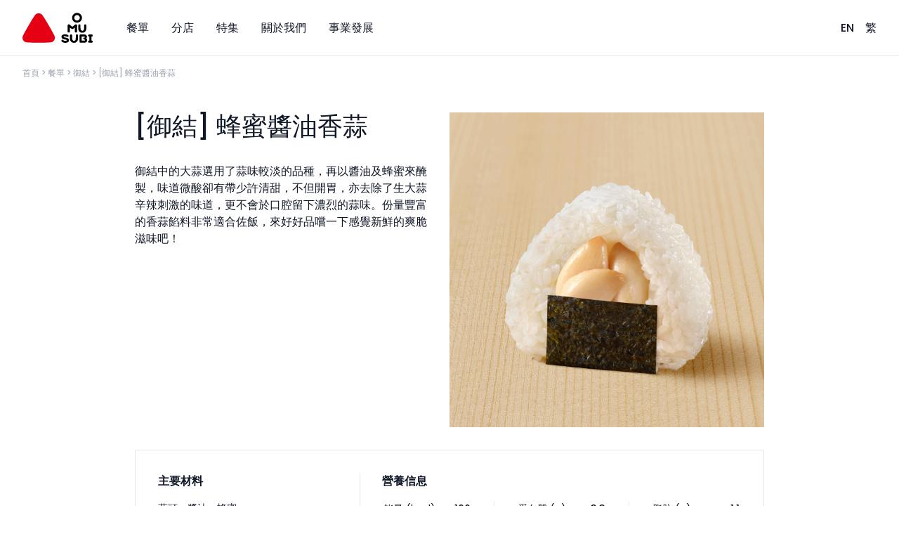

--- FILE ---
content_type: text/html; charset=UTF-8
request_url: https://www.omusubi.store/zh-hk/menu/omusubi/garlic-honey-soy-sauce/
body_size: 9954
content:
<!DOCTYPE html>
<html lang="zh-HK">
<head>
	<meta charset="UTF-8">
	<meta name="viewport" content="width=device-width">
	<link rel="profile" href="https://gmpg.org/xfn/11">
	<link rel="pingback" href="https://www.omusubi.store/xmlrpc.php">
	<!-- favicon -->
	<link rel="apple-touch-icon" sizes="180x180" href="/apple-touch-icon.png">
	<link rel="icon" type="image/png" sizes="32x32" href="/favicon-32x32.png">
	<link rel="icon" type="image/png" sizes="16x16" href="/favicon-16x16.png">
	<link rel="mask-icon" href="/safari-pinned-tab.svg" color="#e60013">
	<link rel="shortcut icon" href="/favicon.ico">
	<meta name="msapplication-TileColor" content="#e60013">
	<meta name="msapplication-config" content="/browserconfig.xml">
	<meta name="theme-color" content="#ffffff">
		<!-- rest -->
	<meta name='robots' content='index, follow, max-image-preview:large, max-snippet:-1, max-video-preview:-1' />
<link rel="alternate" href="https://www.omusubi.store/en/menu/omusubi/garlic-in-honey-soy-sauce/" hreflang="en" />
<link rel="alternate" href="https://www.omusubi.store/zh-hk/menu/omusubi/garlic-honey-soy-sauce/" hreflang="zh" />

	<!-- This site is optimized with the Yoast SEO plugin v19.2 - https://yoast.com/wordpress/plugins/seo/ -->
	<title>[御結] 蜂蜜醬油香蒜 - OMUSUBI</title>
	<meta name="description" content="御結中的大蒜選用了蒜味較淡的品種，再以醬油及蜂蜜來醃製，味道微酸卻有帶少許清甜，不但開胃，亦去除了生大蒜辛辣刺激的味道，更不會於口腔留下濃烈的蒜味。份量豐富的香蒜餡料非常適合佐飯，來好好品嚐一下感覺新鮮的爽脆滋味吧！" />
	<link rel="canonical" href="https://www.omusubi.store/zh-hk/menu/omusubi/garlic-honey-soy-sauce/" />
	<meta property="og:locale" content="zh_HK" />
	<meta property="og:locale:alternate" content="en_US" />
	<meta property="og:type" content="article" />
	<meta property="og:title" content="[御結] 蜂蜜醬油香蒜 - OMUSUBI" />
	<meta property="og:description" content="御結中的大蒜選用了蒜味較淡的品種，再以醬油及蜂蜜來醃製，味道微酸卻有帶少許清甜，不但開胃，亦去除了生大蒜辛辣刺激的味道，更不會於口腔留下濃烈的蒜味。份量豐富的香蒜餡料非常適合佐飯，來好好品嚐一下感覺新鮮的爽脆滋味吧！" />
	<meta property="og:url" content="https://www.omusubi.store/zh-hk/menu/omusubi/garlic-honey-soy-sauce/" />
	<meta property="og:site_name" content="OMUSUBI" />
	<meta property="og:image" content="https://www.omusubi.store/wp-content/uploads/2022/11/OM_PACK-2022-RO-Garlic-in-Honey-Soy-Sauce-Omusubi_low.jpg" />
	<meta property="og:image:width" content="2560" />
	<meta property="og:image:height" content="2560" />
	<meta property="og:image:type" content="image/jpeg" />
	<meta name="author" content="rebecca.lee" />
	<meta name="twitter:card" content="summary_large_image" />
	<script type="application/ld+json" class="yoast-schema-graph">{"@context":"https://schema.org","@graph":[{"@type":"WebSite","@id":"https://www.omusubi.store/zh-hk/#website","url":"https://www.omusubi.store/zh-hk/","name":"OMUSUBI","description":"","potentialAction":[{"@type":"SearchAction","target":{"@type":"EntryPoint","urlTemplate":"https://www.omusubi.store/zh-hk/?s={search_term_string}"},"query-input":"required name=search_term_string"}],"inLanguage":"zh-HK"},{"@type":"ImageObject","inLanguage":"zh-HK","@id":"https://www.omusubi.store/zh-hk/menu/omusubi/garlic-honey-soy-sauce/#primaryimage","url":"https://www.omusubi.store/wp-content/uploads/2022/11/OM_PACK-2022-RO-Garlic-in-Honey-Soy-Sauce-Omusubi_low.jpg","contentUrl":"https://www.omusubi.store/wp-content/uploads/2022/11/OM_PACK-2022-RO-Garlic-in-Honey-Soy-Sauce-Omusubi_low.jpg","width":2560,"height":2560},{"@type":"WebPage","@id":"https://www.omusubi.store/zh-hk/menu/omusubi/garlic-honey-soy-sauce/#webpage","url":"https://www.omusubi.store/zh-hk/menu/omusubi/garlic-honey-soy-sauce/","name":"[御結] 蜂蜜醬油香蒜 - OMUSUBI","isPartOf":{"@id":"https://www.omusubi.store/zh-hk/#website"},"primaryImageOfPage":{"@id":"https://www.omusubi.store/zh-hk/menu/omusubi/garlic-honey-soy-sauce/#primaryimage"},"datePublished":"2022-11-02T10:47:16+00:00","dateModified":"2022-11-02T10:47:16+00:00","description":"御結中的大蒜選用了蒜味較淡的品種，再以醬油及蜂蜜來醃製，味道微酸卻有帶少許清甜，不但開胃，亦去除了生大蒜辛辣刺激的味道，更不會於口腔留下濃烈的蒜味。份量豐富的香蒜餡料非常適合佐飯，來好好品嚐一下感覺新鮮的爽脆滋味吧！","breadcrumb":{"@id":"https://www.omusubi.store/zh-hk/menu/omusubi/garlic-honey-soy-sauce/#breadcrumb"},"inLanguage":"zh-HK","potentialAction":[{"@type":"ReadAction","target":["https://www.omusubi.store/zh-hk/menu/omusubi/garlic-honey-soy-sauce/"]}]},{"@type":"BreadcrumbList","@id":"https://www.omusubi.store/zh-hk/menu/omusubi/garlic-honey-soy-sauce/#breadcrumb","itemListElement":[{"@type":"ListItem","position":1,"name":"Home","item":"https://www.omusubi.store/zh-hk/"},{"@type":"ListItem","position":2,"name":"[御結] 蜂蜜醬油香蒜"}]}]}</script>
	<!-- / Yoast SEO plugin. -->


<link rel='dns-prefetch' href='//s.w.org' />
<script type="text/javascript">
window._wpemojiSettings = {"baseUrl":"https:\/\/s.w.org\/images\/core\/emoji\/14.0.0\/72x72\/","ext":".png","svgUrl":"https:\/\/s.w.org\/images\/core\/emoji\/14.0.0\/svg\/","svgExt":".svg","source":{"concatemoji":"https:\/\/www.omusubi.store\/wp-includes\/js\/wp-emoji-release.min.js?ver=6.0"}};
/*! This file is auto-generated */
!function(e,a,t){var n,r,o,i=a.createElement("canvas"),p=i.getContext&&i.getContext("2d");function s(e,t){var a=String.fromCharCode,e=(p.clearRect(0,0,i.width,i.height),p.fillText(a.apply(this,e),0,0),i.toDataURL());return p.clearRect(0,0,i.width,i.height),p.fillText(a.apply(this,t),0,0),e===i.toDataURL()}function c(e){var t=a.createElement("script");t.src=e,t.defer=t.type="text/javascript",a.getElementsByTagName("head")[0].appendChild(t)}for(o=Array("flag","emoji"),t.supports={everything:!0,everythingExceptFlag:!0},r=0;r<o.length;r++)t.supports[o[r]]=function(e){if(!p||!p.fillText)return!1;switch(p.textBaseline="top",p.font="600 32px Arial",e){case"flag":return s([127987,65039,8205,9895,65039],[127987,65039,8203,9895,65039])?!1:!s([55356,56826,55356,56819],[55356,56826,8203,55356,56819])&&!s([55356,57332,56128,56423,56128,56418,56128,56421,56128,56430,56128,56423,56128,56447],[55356,57332,8203,56128,56423,8203,56128,56418,8203,56128,56421,8203,56128,56430,8203,56128,56423,8203,56128,56447]);case"emoji":return!s([129777,127995,8205,129778,127999],[129777,127995,8203,129778,127999])}return!1}(o[r]),t.supports.everything=t.supports.everything&&t.supports[o[r]],"flag"!==o[r]&&(t.supports.everythingExceptFlag=t.supports.everythingExceptFlag&&t.supports[o[r]]);t.supports.everythingExceptFlag=t.supports.everythingExceptFlag&&!t.supports.flag,t.DOMReady=!1,t.readyCallback=function(){t.DOMReady=!0},t.supports.everything||(n=function(){t.readyCallback()},a.addEventListener?(a.addEventListener("DOMContentLoaded",n,!1),e.addEventListener("load",n,!1)):(e.attachEvent("onload",n),a.attachEvent("onreadystatechange",function(){"complete"===a.readyState&&t.readyCallback()})),(e=t.source||{}).concatemoji?c(e.concatemoji):e.wpemoji&&e.twemoji&&(c(e.twemoji),c(e.wpemoji)))}(window,document,window._wpemojiSettings);
</script>
<style type="text/css">
img.wp-smiley,
img.emoji {
	display: inline !important;
	border: none !important;
	box-shadow: none !important;
	height: 1em !important;
	width: 1em !important;
	margin: 0 0.07em !important;
	vertical-align: -0.1em !important;
	background: none !important;
	padding: 0 !important;
}
</style>
	<link rel='stylesheet' id='wp-block-library-css'  href='https://www.omusubi.store/wp-includes/css/dist/block-library/style.min.css?ver=6.0' type='text/css' media='all' />
<style id='wp-block-library-theme-inline-css' type='text/css'>
.wp-block-audio figcaption{color:#555;font-size:13px;text-align:center}.is-dark-theme .wp-block-audio figcaption{color:hsla(0,0%,100%,.65)}.wp-block-code{border:1px solid #ccc;border-radius:4px;font-family:Menlo,Consolas,monaco,monospace;padding:.8em 1em}.wp-block-embed figcaption{color:#555;font-size:13px;text-align:center}.is-dark-theme .wp-block-embed figcaption{color:hsla(0,0%,100%,.65)}.blocks-gallery-caption{color:#555;font-size:13px;text-align:center}.is-dark-theme .blocks-gallery-caption{color:hsla(0,0%,100%,.65)}.wp-block-image figcaption{color:#555;font-size:13px;text-align:center}.is-dark-theme .wp-block-image figcaption{color:hsla(0,0%,100%,.65)}.wp-block-pullquote{border-top:4px solid;border-bottom:4px solid;margin-bottom:1.75em;color:currentColor}.wp-block-pullquote__citation,.wp-block-pullquote cite,.wp-block-pullquote footer{color:currentColor;text-transform:uppercase;font-size:.8125em;font-style:normal}.wp-block-quote{border-left:.25em solid;margin:0 0 1.75em;padding-left:1em}.wp-block-quote cite,.wp-block-quote footer{color:currentColor;font-size:.8125em;position:relative;font-style:normal}.wp-block-quote.has-text-align-right{border-left:none;border-right:.25em solid;padding-left:0;padding-right:1em}.wp-block-quote.has-text-align-center{border:none;padding-left:0}.wp-block-quote.is-large,.wp-block-quote.is-style-large,.wp-block-quote.is-style-plain{border:none}.wp-block-search .wp-block-search__label{font-weight:700}:where(.wp-block-group.has-background){padding:1.25em 2.375em}.wp-block-separator.has-css-opacity{opacity:.4}.wp-block-separator{border:none;border-bottom:2px solid;margin-left:auto;margin-right:auto}.wp-block-separator.has-alpha-channel-opacity{opacity:1}.wp-block-separator:not(.is-style-wide):not(.is-style-dots){width:100px}.wp-block-separator.has-background:not(.is-style-dots){border-bottom:none;height:1px}.wp-block-separator.has-background:not(.is-style-wide):not(.is-style-dots){height:2px}.wp-block-table thead{border-bottom:3px solid}.wp-block-table tfoot{border-top:3px solid}.wp-block-table td,.wp-block-table th{padding:.5em;border:1px solid;word-break:normal}.wp-block-table figcaption{color:#555;font-size:13px;text-align:center}.is-dark-theme .wp-block-table figcaption{color:hsla(0,0%,100%,.65)}.wp-block-video figcaption{color:#555;font-size:13px;text-align:center}.is-dark-theme .wp-block-video figcaption{color:hsla(0,0%,100%,.65)}.wp-block-template-part.has-background{padding:1.25em 2.375em;margin-top:0;margin-bottom:0}
</style>
<style id='global-styles-inline-css' type='text/css'>
body{--wp--preset--color--black: #000000;--wp--preset--color--cyan-bluish-gray: #abb8c3;--wp--preset--color--white: #ffffff;--wp--preset--color--pale-pink: #f78da7;--wp--preset--color--vivid-red: #cf2e2e;--wp--preset--color--luminous-vivid-orange: #ff6900;--wp--preset--color--luminous-vivid-amber: #fcb900;--wp--preset--color--light-green-cyan: #7bdcb5;--wp--preset--color--vivid-green-cyan: #00d084;--wp--preset--color--pale-cyan-blue: #8ed1fc;--wp--preset--color--vivid-cyan-blue: #0693e3;--wp--preset--color--vivid-purple: #9b51e0;--wp--preset--color--primary: #e60013;--wp--preset--color--secondary: #14B8A6;--wp--preset--color--dark: #1F2937;--wp--preset--color--light: #F9FAFB;--wp--preset--color--accent: #E60013;--wp--preset--color--darkgray: #919191;--wp--preset--color--lightgray: #CECECE;--wp--preset--gradient--vivid-cyan-blue-to-vivid-purple: linear-gradient(135deg,rgba(6,147,227,1) 0%,rgb(155,81,224) 100%);--wp--preset--gradient--light-green-cyan-to-vivid-green-cyan: linear-gradient(135deg,rgb(122,220,180) 0%,rgb(0,208,130) 100%);--wp--preset--gradient--luminous-vivid-amber-to-luminous-vivid-orange: linear-gradient(135deg,rgba(252,185,0,1) 0%,rgba(255,105,0,1) 100%);--wp--preset--gradient--luminous-vivid-orange-to-vivid-red: linear-gradient(135deg,rgba(255,105,0,1) 0%,rgb(207,46,46) 100%);--wp--preset--gradient--very-light-gray-to-cyan-bluish-gray: linear-gradient(135deg,rgb(238,238,238) 0%,rgb(169,184,195) 100%);--wp--preset--gradient--cool-to-warm-spectrum: linear-gradient(135deg,rgb(74,234,220) 0%,rgb(151,120,209) 20%,rgb(207,42,186) 40%,rgb(238,44,130) 60%,rgb(251,105,98) 80%,rgb(254,248,76) 100%);--wp--preset--gradient--blush-light-purple: linear-gradient(135deg,rgb(255,206,236) 0%,rgb(152,150,240) 100%);--wp--preset--gradient--blush-bordeaux: linear-gradient(135deg,rgb(254,205,165) 0%,rgb(254,45,45) 50%,rgb(107,0,62) 100%);--wp--preset--gradient--luminous-dusk: linear-gradient(135deg,rgb(255,203,112) 0%,rgb(199,81,192) 50%,rgb(65,88,208) 100%);--wp--preset--gradient--pale-ocean: linear-gradient(135deg,rgb(255,245,203) 0%,rgb(182,227,212) 50%,rgb(51,167,181) 100%);--wp--preset--gradient--electric-grass: linear-gradient(135deg,rgb(202,248,128) 0%,rgb(113,206,126) 100%);--wp--preset--gradient--midnight: linear-gradient(135deg,rgb(2,3,129) 0%,rgb(40,116,252) 100%);--wp--preset--duotone--dark-grayscale: url('#wp-duotone-dark-grayscale');--wp--preset--duotone--grayscale: url('#wp-duotone-grayscale');--wp--preset--duotone--purple-yellow: url('#wp-duotone-purple-yellow');--wp--preset--duotone--blue-red: url('#wp-duotone-blue-red');--wp--preset--duotone--midnight: url('#wp-duotone-midnight');--wp--preset--duotone--magenta-yellow: url('#wp-duotone-magenta-yellow');--wp--preset--duotone--purple-green: url('#wp-duotone-purple-green');--wp--preset--duotone--blue-orange: url('#wp-duotone-blue-orange');--wp--preset--font-size--small: 0.875rem;--wp--preset--font-size--medium: 20px;--wp--preset--font-size--large: 1.125rem;--wp--preset--font-size--x-large: 42px;--wp--preset--font-size--regular: 1.5rem;--wp--preset--font-size--xl: 1.25rem;--wp--preset--font-size--xxl: 1.5rem;--wp--preset--font-size--xxxl: 1.875rem;}body { margin: 0; }.wp-site-blocks > .alignleft { float: left; margin-right: 2em; }.wp-site-blocks > .alignright { float: right; margin-left: 2em; }.wp-site-blocks > .aligncenter { justify-content: center; margin-left: auto; margin-right: auto; }.has-black-color{color: var(--wp--preset--color--black) !important;}.has-cyan-bluish-gray-color{color: var(--wp--preset--color--cyan-bluish-gray) !important;}.has-white-color{color: var(--wp--preset--color--white) !important;}.has-pale-pink-color{color: var(--wp--preset--color--pale-pink) !important;}.has-vivid-red-color{color: var(--wp--preset--color--vivid-red) !important;}.has-luminous-vivid-orange-color{color: var(--wp--preset--color--luminous-vivid-orange) !important;}.has-luminous-vivid-amber-color{color: var(--wp--preset--color--luminous-vivid-amber) !important;}.has-light-green-cyan-color{color: var(--wp--preset--color--light-green-cyan) !important;}.has-vivid-green-cyan-color{color: var(--wp--preset--color--vivid-green-cyan) !important;}.has-pale-cyan-blue-color{color: var(--wp--preset--color--pale-cyan-blue) !important;}.has-vivid-cyan-blue-color{color: var(--wp--preset--color--vivid-cyan-blue) !important;}.has-vivid-purple-color{color: var(--wp--preset--color--vivid-purple) !important;}.has-primary-color{color: var(--wp--preset--color--primary) !important;}.has-secondary-color{color: var(--wp--preset--color--secondary) !important;}.has-dark-color{color: var(--wp--preset--color--dark) !important;}.has-light-color{color: var(--wp--preset--color--light) !important;}.has-accent-color{color: var(--wp--preset--color--accent) !important;}.has-darkgray-color{color: var(--wp--preset--color--darkgray) !important;}.has-lightgray-color{color: var(--wp--preset--color--lightgray) !important;}.has-black-background-color{background-color: var(--wp--preset--color--black) !important;}.has-cyan-bluish-gray-background-color{background-color: var(--wp--preset--color--cyan-bluish-gray) !important;}.has-white-background-color{background-color: var(--wp--preset--color--white) !important;}.has-pale-pink-background-color{background-color: var(--wp--preset--color--pale-pink) !important;}.has-vivid-red-background-color{background-color: var(--wp--preset--color--vivid-red) !important;}.has-luminous-vivid-orange-background-color{background-color: var(--wp--preset--color--luminous-vivid-orange) !important;}.has-luminous-vivid-amber-background-color{background-color: var(--wp--preset--color--luminous-vivid-amber) !important;}.has-light-green-cyan-background-color{background-color: var(--wp--preset--color--light-green-cyan) !important;}.has-vivid-green-cyan-background-color{background-color: var(--wp--preset--color--vivid-green-cyan) !important;}.has-pale-cyan-blue-background-color{background-color: var(--wp--preset--color--pale-cyan-blue) !important;}.has-vivid-cyan-blue-background-color{background-color: var(--wp--preset--color--vivid-cyan-blue) !important;}.has-vivid-purple-background-color{background-color: var(--wp--preset--color--vivid-purple) !important;}.has-primary-background-color{background-color: var(--wp--preset--color--primary) !important;}.has-secondary-background-color{background-color: var(--wp--preset--color--secondary) !important;}.has-dark-background-color{background-color: var(--wp--preset--color--dark) !important;}.has-light-background-color{background-color: var(--wp--preset--color--light) !important;}.has-accent-background-color{background-color: var(--wp--preset--color--accent) !important;}.has-darkgray-background-color{background-color: var(--wp--preset--color--darkgray) !important;}.has-lightgray-background-color{background-color: var(--wp--preset--color--lightgray) !important;}.has-black-border-color{border-color: var(--wp--preset--color--black) !important;}.has-cyan-bluish-gray-border-color{border-color: var(--wp--preset--color--cyan-bluish-gray) !important;}.has-white-border-color{border-color: var(--wp--preset--color--white) !important;}.has-pale-pink-border-color{border-color: var(--wp--preset--color--pale-pink) !important;}.has-vivid-red-border-color{border-color: var(--wp--preset--color--vivid-red) !important;}.has-luminous-vivid-orange-border-color{border-color: var(--wp--preset--color--luminous-vivid-orange) !important;}.has-luminous-vivid-amber-border-color{border-color: var(--wp--preset--color--luminous-vivid-amber) !important;}.has-light-green-cyan-border-color{border-color: var(--wp--preset--color--light-green-cyan) !important;}.has-vivid-green-cyan-border-color{border-color: var(--wp--preset--color--vivid-green-cyan) !important;}.has-pale-cyan-blue-border-color{border-color: var(--wp--preset--color--pale-cyan-blue) !important;}.has-vivid-cyan-blue-border-color{border-color: var(--wp--preset--color--vivid-cyan-blue) !important;}.has-vivid-purple-border-color{border-color: var(--wp--preset--color--vivid-purple) !important;}.has-primary-border-color{border-color: var(--wp--preset--color--primary) !important;}.has-secondary-border-color{border-color: var(--wp--preset--color--secondary) !important;}.has-dark-border-color{border-color: var(--wp--preset--color--dark) !important;}.has-light-border-color{border-color: var(--wp--preset--color--light) !important;}.has-accent-border-color{border-color: var(--wp--preset--color--accent) !important;}.has-darkgray-border-color{border-color: var(--wp--preset--color--darkgray) !important;}.has-lightgray-border-color{border-color: var(--wp--preset--color--lightgray) !important;}.has-vivid-cyan-blue-to-vivid-purple-gradient-background{background: var(--wp--preset--gradient--vivid-cyan-blue-to-vivid-purple) !important;}.has-light-green-cyan-to-vivid-green-cyan-gradient-background{background: var(--wp--preset--gradient--light-green-cyan-to-vivid-green-cyan) !important;}.has-luminous-vivid-amber-to-luminous-vivid-orange-gradient-background{background: var(--wp--preset--gradient--luminous-vivid-amber-to-luminous-vivid-orange) !important;}.has-luminous-vivid-orange-to-vivid-red-gradient-background{background: var(--wp--preset--gradient--luminous-vivid-orange-to-vivid-red) !important;}.has-very-light-gray-to-cyan-bluish-gray-gradient-background{background: var(--wp--preset--gradient--very-light-gray-to-cyan-bluish-gray) !important;}.has-cool-to-warm-spectrum-gradient-background{background: var(--wp--preset--gradient--cool-to-warm-spectrum) !important;}.has-blush-light-purple-gradient-background{background: var(--wp--preset--gradient--blush-light-purple) !important;}.has-blush-bordeaux-gradient-background{background: var(--wp--preset--gradient--blush-bordeaux) !important;}.has-luminous-dusk-gradient-background{background: var(--wp--preset--gradient--luminous-dusk) !important;}.has-pale-ocean-gradient-background{background: var(--wp--preset--gradient--pale-ocean) !important;}.has-electric-grass-gradient-background{background: var(--wp--preset--gradient--electric-grass) !important;}.has-midnight-gradient-background{background: var(--wp--preset--gradient--midnight) !important;}.has-small-font-size{font-size: var(--wp--preset--font-size--small) !important;}.has-medium-font-size{font-size: var(--wp--preset--font-size--medium) !important;}.has-large-font-size{font-size: var(--wp--preset--font-size--large) !important;}.has-x-large-font-size{font-size: var(--wp--preset--font-size--x-large) !important;}.has-regular-font-size{font-size: var(--wp--preset--font-size--regular) !important;}.has-xl-font-size{font-size: var(--wp--preset--font-size--xl) !important;}.has-xxl-font-size{font-size: var(--wp--preset--font-size--xxl) !important;}.has-xxxl-font-size{font-size: var(--wp--preset--font-size--xxxl) !important;}
</style>
<link rel='stylesheet' id='tailpress-css'  href='https://www.omusubi.store/wp-content/themes/omsb/css/app.css?ver=1.01' type='text/css' media='all' />
<script type='text/javascript' src='https://www.omusubi.store/wp-content/themes/omsb/js/app.js?ver=1.01' id='tailpress-js'></script>
<link rel="https://api.w.org/" href="https://www.omusubi.store/wp-json/" /><link rel="alternate" type="application/json" href="https://www.omusubi.store/wp-json/wp/v2/food/3126" /><link rel="EditURI" type="application/rsd+xml" title="RSD" href="https://www.omusubi.store/xmlrpc.php?rsd" />
<link rel="wlwmanifest" type="application/wlwmanifest+xml" href="https://www.omusubi.store/wp-includes/wlwmanifest.xml" /> 
<link rel='shortlink' href='https://www.omusubi.store/?p=3126' />
<link rel="alternate" type="application/json+oembed" href="https://www.omusubi.store/wp-json/oembed/1.0/embed?url=https%3A%2F%2Fwww.omusubi.store%2Fzh-hk%2Fmenu%2Fomusubi%2Fgarlic-honey-soy-sauce%2F" />
<link rel="alternate" type="text/xml+oembed" href="https://www.omusubi.store/wp-json/oembed/1.0/embed?url=https%3A%2F%2Fwww.omusubi.store%2Fzh-hk%2Fmenu%2Fomusubi%2Fgarlic-honey-soy-sauce%2F&#038;format=xml" />

<!--BEGIN: TRACKING CODE MANAGER (v2.0.15) BY INTELLYWP.COM IN HEAD//-->
<meta name="facebook-domain-verification" content="16lwbabbc07jpuhm0p9dylot8tre7f" /><!-- Meta Pixel Code -->
<script>
!function(f,b,e,v,n,t,s)
{if(f.fbq)return;n=f.fbq=function(){n.callMethod?
n.callMethod.apply(n,arguments):n.queue.push(arguments)};
if(!f._fbq)f._fbq=n;n.push=n;n.loaded=!0;n.version='2.0';
n.queue=[];t=b.createElement(e);t.async=!0;
t.src=v;s=b.getElementsByTagName(e)[0];
s.parentNode.insertBefore(t,s)}(window, document,'script',
'https://connect.facebook.net/en_US/fbevents.js');
fbq('init', '339436751385154');
fbq('track', 'PageView');
</script>
<noscript><img height="1" width="1" src="https://www.facebook.com/tr?id=339436751385154&ev=PageView&noscript=1" /></noscript>
<!-- End Meta Pixel Code -->
<!-- Google tag (gtag.js) -->
<script async src="https://www.googletagmanager.com/gtag/js?id=G-DVPH8TK285"></script>
<script>
  window.dataLayer = window.dataLayer || [];
  function gtag(){dataLayer.push(arguments);}
  gtag('js', new Date());

  gtag('config', 'G-DVPH8TK285');
</script>

<!-- Global site tag (gtag.js) - Google Analytics -->
<script async src="https://www.googletagmanager.com/gtag/js?id=UA-214751096-1"></script>
<script>
  window.dataLayer = window.dataLayer || [];
  function gtag(){dataLayer.push(arguments);}
  gtag('js', new Date());
 
  gtag('config', 'UA-214751096-1');
</script>
<!--END: https://wordpress.org/plugins/tracking-code-manager IN HEAD//--><link rel="preconnect" href="https://fonts.googleapis.com">
<link rel="preconnect" href="https://fonts.gstatic.com" crossorigin>
<link href="https://fonts.googleapis.com/css2?family=Poppins:ital,wght@0,100;0,200;0,300;0,400;0,500;0,600;0,700;0,800;0,900;1,100;1,200;1,300;1,400;1,500;1,600;1,700;1,800;1,900&display=swap" rel="stylesheet">
</head>

<body class="food-template-default single single-food postid-3126 wp-custom-logo bg-white text-gray-900 antialiased">


<script type="text/javascript">
if (/Trident\/|MSIE/.test(window.navigator.userAgent)) {
	document.write('<div class="border-b bg-slate-200"><div class="container mx-auto py-16 md:max-w-screen-md"><p>本網站不支援 Internet Explorer 瀏覽器。如繼續使用，你的瀏覽體驗將受影響。為了獲得最優質的使用體驗，請使用其他瀏覽器如 Chrome、Safari 或 Microsoft Edge 的最新版本。​</p><p class="mt-4">This website does not support Internet Explorer which will affect your browsing experience. To enjoy the best experience of this website, please use the latest version of other browsers such as Chrome, Safari or Microsoft Edge.​</p></div></div>');
}
</script>


<div id="page" class="min-h-screen flex flex-col">

	
	<header id="site-nav">

		<div id="site-nav__head">
			<a href="https://www.omusubi.store/zh-hk">
				<img src="https://www.omusubi.store/wp-content/themes/omsb/img/omusubi-logo.svg" width="100" height="44" alt="OMUSUBI" />
			</a>

			<div id="site-nav__toggle"></div>
		</div>

		<div id="site-nav__body">
			<div id="primary-menu" class="menu-main-nav-tc-container"><ul id="menu-main-nav-tc" class="primary-menu-ul"><li id="menu-item-140" class="menu-item menu-item-type-post_type menu-item-object-page menu-item-has-children menu-item-140 "><a href="https://www.omusubi.store/zh-hk/menu/">餐單</a>
<ul class="sub-menu">
	<li id="menu-item-141" class="menu-item menu-item-type-post_type menu-item-object-page menu-item-141 "><a href="https://www.omusubi.store/zh-hk/menu/omusubi/">御結</a></li>
	<li id="menu-item-142" class="menu-item menu-item-type-post_type menu-item-object-page menu-item-142 "><a href="https://www.omusubi.store/zh-hk/menu/soups/">湯品</a></li>
	<li id="menu-item-143" class="menu-item menu-item-type-post_type menu-item-object-page menu-item-143 "><a href="https://www.omusubi.store/zh-hk/menu/drinks/">飲品</a></li>
	<li id="menu-item-144" class="menu-item menu-item-type-post_type menu-item-object-page menu-item-144 "><a href="https://www.omusubi.store/zh-hk/menu/others/">其他</a></li>
</ul>
</li>
<li id="menu-item-145" class="menu-item menu-item-type-post_type menu-item-object-page menu-item-145 "><a href="https://www.omusubi.store/zh-hk/shops/">分店</a></li>
<li id="menu-item-139" class="menu-item menu-item-type-post_type menu-item-object-page current_page_parent menu-item-139 "><a href="https://www.omusubi.store/zh-hk/blog/">特集</a></li>
<li id="menu-item-146" class="menu-item menu-item-type-post_type menu-item-object-page menu-item-has-children menu-item-146 "><a href="https://www.omusubi.store/zh-hk/about-us/">關於我們</a>
<ul class="sub-menu">
	<li id="menu-item-147" class="menu-item menu-item-type-post_type menu-item-object-page menu-item-147 "><a href="https://www.omusubi.store/zh-hk/about-us/our-story/">我們的故事</a></li>
	<li id="menu-item-148" class="menu-item menu-item-type-post_type menu-item-object-page menu-item-148 "><a href="https://www.omusubi.store/zh-hk/about-us/our-rice/">我們的米</a></li>
	<li id="menu-item-149" class="menu-item menu-item-type-post_type menu-item-object-page menu-item-149 "><a href="https://www.omusubi.store/zh-hk/about-us/safe-and-assuring/">安心安全</a></li>
	<li id="menu-item-150" class="menu-item menu-item-type-post_type menu-item-object-page menu-item-150 "><a href="https://www.omusubi.store/zh-hk/about-us/sustainability/">可持續性</a></li>
</ul>
</li>
<li id="menu-item-151" class="menu-item menu-item-type-post_type menu-item-object-page menu-item-151 "><a href="https://www.omusubi.store/zh-hk/career/">事業發展</a></li>
</ul></div><ul class="lang-toggle font-medium"><li><a href="https://www.omusubi.store/en/menu/omusubi/garlic-in-honey-soy-sauce/" target="_self">EN</a></li><li><a href="https://www.omusubi.store/zh-hk/menu/omusubi/garlic-honey-soy-sauce/" target="_self">繁</a></li></ul>		</div>
<style>
@media (min-width: 768px){
.md\:pl-16 {
    max-width: 50%;
}
}
</style>
	</header>

	<div id="content" class="site-content flex flex-col flex-grow">

		
<div id="breadcrumbs" class="px-4 md:px-8 my-4 text-xs text-gray-400">
	<a href="https://www.omusubi.store/zh-hk/" target="_self">首頁</a><span> &gt; </span><a href="https://www.omusubi.store/zh-hk/menu/" target="_self">餐單</a><span> &gt; </span><a href="https://www.omusubi.store/zh-hk/menu/omusubi/" target="_self">御結</a><span> &gt; </span><span>[御結] 蜂蜜醬油香蒜</span></div>

		
<div class="tpl-single-food">

	<article id="3126" class="post-3126 food type-food status-publish has-post-thumbnail hentry food_category-omusubi"><div class="container mx-auto py-8 lg:max-w-screen-lg lg:px-16"><div class="md:flex mb-8"><div class="md:basis-1/2 md:pr-8"><h1 class="text-4xl font-medium"><span>[御結] 蜂蜜醬油香蒜</span><span class="md:absolute"></span></h1><div class="entry-content mt-8"><p>御結中的大蒜選用了蒜味較淡的品種，再以醬油及蜂蜜來醃製，味道微酸卻有帶少許清甜，不但開胃，亦去除了生大蒜辛辣刺激的味道，更不會於口腔留下濃烈的蒜味。份量豐富的香蒜餡料非常適合佐飯，來好好品嚐一下感覺新鮮的爽脆滋味吧！</p>
</div></div><div class="md:basis-1/2"><div class="pb-[100%] bg-center bg-cover bg-slate-100" style="background-image: url(https://www.omusubi.store/wp-content/uploads/2022/11/OM_WS-2022-PD-RO-Garlic-in-Honey-Soy-Sauce-Omusubi_low-1280x1280.jpg);"></div></div></div><div class="border p-4 md:flex md:p-8"><div class="ingredients md:basis-1/2 lg:basis-1/3"><h3 class="font-bold mb-4">主要材料</h3><div class="text-sm"><p><span class="inline-block">蒜頭</span><span>、</span><span class="inline-block">醬油</span><span>、</span><span class="inline-block">蜂蜜 </span></p>
</div></div><div class="border-t my-4 md:border-0 md:border-r md:mx-8 md:my-0"></div><div class="nutrition md:relative md:basis-1/2 lg:basis-2/3 md:right-px"><h3 class="font-bold mb-4">營養信息</h3><div class="text-sm"><table class="w-full"><tbody class="flex flex-wrap -mx-8"><tr class="basis-full md:basis-1/2 lg:basis-1/3 flex justify-between px-8 md:border-l"><td>能量 (kcal)</td><td class="font-medium">166</td></tr><tr class="basis-full md:basis-1/2 lg:basis-1/3 flex justify-between px-8 md:border-l"><td>蛋白質 (g)</td><td class="font-medium">3.3</td></tr><tr class="basis-full md:basis-1/2 lg:basis-1/3 flex justify-between px-8 md:border-l"><td>脂肪 (g)</td><td class="font-medium">1.1</td></tr></tbody></table></div></div></div></div></article><div class="container mx-auto pb-12 md:pb-20 lg:max-w-screen-lg lg:px-16"><hr class="border-gray-400" /><h2 class="text-2xl font-medium text-center my-8">你可能會喜歡</h2><div class="flex flex-wrap -mx-2 md:-mx-4"><div class="basis-1/2 md:basis-1/3"><div class="p-2 md:p-4"><article id="295" class="post-295 food type-food status-publish has-post-thumbnail hentry food_category-omusubi"><a class="block relative bg-slate-100" href="https://www.omusubi.store/zh-hk/menu/omusubi/sea-urchin-red-snow-crab/"><span class="block pb-[100%] bg-center bg-cover" style="background-image: url(https://www.omusubi.store/wp-content/uploads/2021/12/2_Sea-Urchin-Sauce-with-Red-Snow-Crab_low-1280x1280.jpg);"></span><span class="absolute top-0 left-0 bottom-0 right-0 bg-center bg-cover opacity-0 transition-opacity md:hover:opacity-100" style="background-image: url(https://www.omusubi.store/wp-content/uploads/2022/01/2_Sea-Urchin-Sauce-with-Red-Snow-Crab_2560_sRGB-1280x1280.jpg);"></span></a><h3 class="entry-title text-center mt-2"><a href="https://www.omusubi.store/zh-hk/menu/omusubi/sea-urchin-red-snow-crab/" rel="bookmark">[御結] 紅雪蟹柳特濃海膽醬​</a></h3></article></div></div><div class="basis-1/2 md:basis-1/3"><div class="p-2 md:p-4"><article id="399" class="post-399 food type-food status-publish has-post-thumbnail hentry food_category-soups"><a class="block relative bg-slate-100" href="https://www.omusubi.store/zh-hk/menu/soups/ishikari-stylesalmontroutmisosoup/"><span class="block pb-[100%] bg-center bg-cover" style="background-image: url(https://www.omusubi.store/wp-content/uploads/2021/12/Ishikari-style-Salmon-Trout-Miso-Soup_v2_low-1280x1280.jpg);"></span></a><h3 class="entry-title text-center mt-2"><a href="https://www.omusubi.store/zh-hk/menu/soups/ishikari-stylesalmontroutmisosoup/" rel="bookmark">鮭魚石狩味噌湯</a></h3></article></div></div><div class="basis-1/2 md:basis-1/3"><div class="p-2 md:p-4"><article id="3457" class="post-3457 food type-food status-publish has-post-thumbnail hentry food_category-drinks"><a class="block relative bg-slate-100" href="https://www.omusubi.store/zh-hk/menu/drinks/white-peach-juice/"><span class="block pb-[100%] bg-center bg-cover" style="background-image: url(https://www.omusubi.store/wp-content/uploads/2025/11/White-Peach-Juice_wood_low-1280x1280.jpg);"></span></a><h3 class="entry-title text-center mt-2"><a href="https://www.omusubi.store/zh-hk/menu/drinks/white-peach-juice/" rel="bookmark">白桃汁</a></h3></article></div></div></div></div>
</div>



</div>


<footer id="colophon" class="site-footer border-t py-8 md:py-16" role="contentinfo">
	<div class="text-sm px-4 md:px-8 md:flex md:flex-wrap">

		
		<div id="footer-nav" class="mb-8 md:basis-1/3 lg:basis-1/4">
			<div id="footer-menu" class="menu-footer-manu-tc-container"><ul id="menu-footer-manu-tc" class=""><li id="menu-item-5261" class="menu-item menu-item-type-custom menu-item-object-custom menu-item-5261 mb-2"><a href="https://contactus-hyakunousha.freshdesk.com/support/tickets/new">聯絡我們</a></li>
<li id="menu-item-183" class="menu-item menu-item-type-post_type menu-item-object-page menu-item-183 mb-2"><a href="https://www.omusubi.store/zh-hk/news/">最新消息</a></li>
<li id="menu-item-184" class="menu-item menu-item-type-post_type menu-item-object-page menu-item-184 mb-2"><a href="https://www.omusubi.store/zh-hk/press-releases/">新聞稿</a></li>
<li id="menu-item-185" class="menu-item menu-item-type-post_type menu-item-object-page menu-item-185 mb-2"><a href="https://www.omusubi.store/zh-hk/company/">公司概要</a></li>
<li id="menu-item-181" class="menu-item menu-item-type-post_type menu-item-object-page menu-item-181 mb-2"><a href="https://www.omusubi.store/zh-hk/privacy-policy/">私隱政策</a></li>
<li id="menu-item-5463" class="menu-item menu-item-type-post_type menu-item-object-page menu-item-5463 mb-2"><a href="https://www.omusubi.store/zh-hk/%e6%8e%88%e6%ac%8a/">授權</a></li>
</ul></div>		</div>

		<div id="footer-subscribe" class="mb-8 md:basis-1/3 lg:basis-2/4">
			<script>(function() {
	window.mc4wp = window.mc4wp || {
		listeners: [],
		forms: {
			on: function(evt, cb) {
				window.mc4wp.listeners.push(
					{
						event   : evt,
						callback: cb
					}
				);
			}
		}
	}
})();
</script><!-- Mailchimp for WordPress v4.8.6 - https://wordpress.org/plugins/mailchimp-for-wp/ --><form id="mc4wp-form-1" class="mc4wp-form mc4wp-form-1437" method="post" data-id="1437" data-name="Enews Subscription Form" ><div class="mc4wp-form-fields"><h3 class="newsletter-signup-title">
  訂閱我們的電子通訊​
</h3>
<div>
  <label class="newsletter-signup-label visually-hidden">Email address:</label>
  <input class="newsletter-signup-input" type="email" name="EMAIL" placeholder="電郵地址" required />
</div>
<div>
  <input class="newsletter-signup-submit" type="submit" value="提交" />
</div></div><label style="display: none !important;">Leave this field empty if you're human: <input type="text" name="_mc4wp_honeypot" value="" tabindex="-1" autocomplete="off" /></label><input type="hidden" name="_mc4wp_timestamp" value="1768618118" /><input type="hidden" name="_mc4wp_form_id" value="1437" /><input type="hidden" name="_mc4wp_form_element_id" value="mc4wp-form-1" /><div class="mc4wp-response"></div></form><!-- / Mailchimp for WordPress Plugin -->		</div>

		<div id="footer-social" class="mb-8 md:basis-1/3 lg:basis-1/4">
			<div class="flex flex-wrap -mx-2 md:justify-end">
				<a href="https://www.instagram.com/omusubi.store/" target="_blank" class="px-2 md:order-1"><img src="https://www.omusubi.store/wp-content/themes/omsb/img/social-instagram.svg" alt="instagram" width="25" height="25" /></a><a href="https://www.facebook.com/omusubi.store/" target="_blank" class="px-2 md:order-1"><img src="https://www.omusubi.store/wp-content/themes/omsb/img/social-facebook.svg" alt="facebook" width="25" height="25" /></a>			</div>
		</div>

		<div class="md:basis-full md:text-right">
			&copy; 2026 OMUSUBI		</div>
	</div>

</footer>

</div>

<script>var omsb_primary_menu_json = [{"ID":140,"title":"\u9910\u55ae","url":"https:\/\/www.omusubi.store\/zh-hk\/menu\/","target":"","menu_order":1,"menu_item_parent":"0","submenu":[{"ID":141,"title":"\u5fa1\u7d50","url":"https:\/\/www.omusubi.store\/zh-hk\/menu\/omusubi\/","target":"","menu_order":2,"menu_item_parent":"140","submenu":[]},{"ID":142,"title":"\u6e6f\u54c1","url":"https:\/\/www.omusubi.store\/zh-hk\/menu\/soups\/","target":"","menu_order":3,"menu_item_parent":"140","submenu":[]},{"ID":143,"title":"\u98f2\u54c1","url":"https:\/\/www.omusubi.store\/zh-hk\/menu\/drinks\/","target":"","menu_order":4,"menu_item_parent":"140","submenu":[]},{"ID":144,"title":"\u5176\u4ed6","url":"https:\/\/www.omusubi.store\/zh-hk\/menu\/others\/","target":"","menu_order":5,"menu_item_parent":"140","submenu":[]}]},{"ID":145,"title":"\u5206\u5e97","url":"https:\/\/www.omusubi.store\/zh-hk\/shops\/","target":"","menu_order":6,"menu_item_parent":"0","submenu":[]},{"ID":139,"title":"\u7279\u96c6","url":"https:\/\/www.omusubi.store\/zh-hk\/blog\/","target":"","menu_order":7,"menu_item_parent":"0","submenu":[]},{"ID":146,"title":"\u95dc\u65bc\u6211\u5011","url":"https:\/\/www.omusubi.store\/zh-hk\/about-us\/","target":"","menu_order":8,"menu_item_parent":"0","submenu":[{"ID":147,"title":"\u6211\u5011\u7684\u6545\u4e8b","url":"https:\/\/www.omusubi.store\/zh-hk\/about-us\/our-story\/","target":"","menu_order":9,"menu_item_parent":"146","submenu":[]},{"ID":148,"title":"\u6211\u5011\u7684\u7c73","url":"https:\/\/www.omusubi.store\/zh-hk\/about-us\/our-rice\/","target":"","menu_order":10,"menu_item_parent":"146","submenu":[]},{"ID":149,"title":"\u5b89\u5fc3\u5b89\u5168","url":"https:\/\/www.omusubi.store\/zh-hk\/about-us\/safe-and-assuring\/","target":"","menu_order":11,"menu_item_parent":"146","submenu":[]},{"ID":150,"title":"\u53ef\u6301\u7e8c\u6027","url":"https:\/\/www.omusubi.store\/zh-hk\/about-us\/sustainability\/","target":"","menu_order":12,"menu_item_parent":"146","submenu":[]}]},{"ID":151,"title":"\u4e8b\u696d\u767c\u5c55","url":"https:\/\/www.omusubi.store\/zh-hk\/career\/","target":"","menu_order":13,"menu_item_parent":"0","submenu":[]}];</script>
<script>(function() {function maybePrefixUrlField() {
	if (this.value.trim() !== '' && this.value.indexOf('http') !== 0) {
		this.value = "http://" + this.value;
	}
}

var urlFields = document.querySelectorAll('.mc4wp-form input[type="url"]');
if (urlFields) {
	for (var j=0; j < urlFields.length; j++) {
		urlFields[j].addEventListener('blur', maybePrefixUrlField);
	}
}
})();</script><script type='text/javascript' defer src='https://www.omusubi.store/wp-content/plugins/mailchimp-for-wp2/assets/js/forms.js?ver=4.8.6' id='mc4wp-forms-api-js'></script>
<script type='text/javascript'>
(function() {
				var expirationDate = new Date();
				expirationDate.setTime( expirationDate.getTime() + 31536000 * 1000 );
				document.cookie = "pll_language=zh-hk; expires=" + expirationDate.toUTCString() + "; path=/; secure; SameSite=Lax";
			}());
</script>

<script defer src="https://static.cloudflareinsights.com/beacon.min.js/vcd15cbe7772f49c399c6a5babf22c1241717689176015" integrity="sha512-ZpsOmlRQV6y907TI0dKBHq9Md29nnaEIPlkf84rnaERnq6zvWvPUqr2ft8M1aS28oN72PdrCzSjY4U6VaAw1EQ==" data-cf-beacon='{"version":"2024.11.0","token":"5026f0bcd356438face5081e7edad7d9","r":1,"server_timing":{"name":{"cfCacheStatus":true,"cfEdge":true,"cfExtPri":true,"cfL4":true,"cfOrigin":true,"cfSpeedBrain":true},"location_startswith":null}}' crossorigin="anonymous"></script>
</body>
</html>

<!--
Performance optimized by W3 Total Cache. Learn more: https://www.boldgrid.com/w3-total-cache/


Served from: www.omusubi.store @ 2026-01-17 10:48:38 by W3 Total Cache
-->

--- FILE ---
content_type: text/css
request_url: https://www.omusubi.store/wp-content/themes/omsb/css/app.css?ver=1.01
body_size: 6271
content:
/*! tailwindcss v3.0.0 | MIT License | https://tailwindcss.com*/a,hr{color:inherit}progress,sub,sup{vertical-align:initial}blockquote,body,dd,dl,fieldset,figure,h1,h2,h3,h4,h5,h6,hr,menu,ol,p,pre,ul{margin:0}.container,.w-full{width:100%}.transition,.transition-opacity{transition-timing-function:cubic-bezier(.4,0,.2,1);transition-duration:.15s}#site-nav,.z-20{z-index:20}*,:after,:before{box-sizing:border-box;border:0 solid}.border-t,hr{border-top-width:1px}:after,:before{--tw-content:""}html{line-height:1.5;-webkit-text-size-adjust:100%;-moz-tab-size:4;-o-tab-size:4;tab-size:4}body{line-height:inherit}hr{height:0}abbr[title]{-webkit-text-decoration:underline dotted;text-decoration:underline dotted}h1,h2,h3,h4,h5,h6{font-size:inherit;font-weight:inherit}a{text-decoration:inherit}b,strong{font-weight:bolder}code,kbd,pre,samp{font-family:ui-monospace,SFMono-Regular,Menlo,Monaco,Consolas,Liberation Mono,Courier New,monospace;font-size:1em}small{font-size:80%}sub,sup{font-size:75%;line-height:0;position:relative}sub{bottom:-.25em}sup{top:-.5em}table{text-indent:0;border-color:inherit;border-collapse:collapse}button,input,optgroup,select,textarea{font-family:inherit;font-size:100%;line-height:inherit;color:inherit;margin:0;padding:0}button,select{text-transform:none}[type=button],[type=reset],[type=submit],button{-webkit-appearance:button;background-color:initial;background-image:none}:-moz-focusring{outline:auto}:-moz-ui-invalid{box-shadow:none}::-webkit-inner-spin-button,::-webkit-outer-spin-button{height:auto}[type=search]{-webkit-appearance:textfield;outline-offset:-2px}::-webkit-search-decoration{-webkit-appearance:none}::-webkit-file-upload-button{-webkit-appearance:button;font:inherit}summary{display:list-item}fieldset,legend{padding:0}menu,ol,ul{list-style:none;padding:0}textarea{resize:vertical}input::-moz-placeholder,textarea::-moz-placeholder{opacity:1;color:#9ca3af}input:-ms-input-placeholder,textarea:-ms-input-placeholder{opacity:1;color:#9ca3af}input::placeholder,textarea::placeholder{opacity:1;color:#9ca3af}.swiper-pagination-clickable .swiper-pagination-bullet,[role=button],button{cursor:pointer}:disabled{cursor:default}audio,canvas,embed,iframe,img,object,svg,video{display:block;vertical-align:middle}img,video{max-width:100%;height:auto}.hidden,[hidden]{display:none}.transform{--tw-translate-x:0;--tw-translate-y:0;--tw-rotate:0;--tw-skew-x:0;--tw-skew-y:0;--tw-scale-x:1;--tw-scale-y:1;--tw-transform:translateX(var(--tw-translate-x)) translateY(var(--tw-translate-y)) rotate(var(--tw-rotate)) skewX(var(--tw-skew-x)) skewY(var(--tw-skew-y)) scaleX(var(--tw-scale-x)) scaleY(var(--tw-scale-y));transform:var(--tw-transform)}.swiper-android .swiper-slide,.swiper-pagination,.swiper-wrapper{transform:translateZ(0)}.border,.border-b,.border-t,.is-style-outline,.md\:border-0,.md\:border-l,.md\:border-r,.menu-item,.newsletter-signup-input,.newsletter-signup-submit,.omsb-form-button,.sub-menu,.swiper-pagination-bullet,.wp-block-button__link,[id=site-nav],a,input,select,textarea{border-color:#e5e7eb}.filter{--tw-blur:var(--tw-empty,/*!*/ /*!*/);--tw-brightness:var(--tw-empty,/*!*/ /*!*/);--tw-contrast:var(--tw-empty,/*!*/ /*!*/);--tw-grayscale:var(--tw-empty,/*!*/ /*!*/);--tw-hue-rotate:var(--tw-empty,/*!*/ /*!*/);--tw-invert:var(--tw-empty,/*!*/ /*!*/);--tw-saturate:var(--tw-empty,/*!*/ /*!*/);--tw-sepia:var(--tw-empty,/*!*/ /*!*/);--tw-drop-shadow:var(--tw-empty,/*!*/ /*!*/);--tw-filter:var(--tw-blur) var(--tw-brightness) var(--tw-contrast) var(--tw-grayscale) var(--tw-hue-rotate) var(--tw-invert) var(--tw-saturate) var(--tw-sepia) var(--tw-drop-shadow);filter:var(--tw-filter)}.container{padding-right:1rem;padding-left:1rem}.absolute{position:absolute}.omsb-slideshow,.primary-menu-ul .menu-item,.relative{position:relative}.top-1{top:.25rem}.right-0{right:0}.top-0{top:0}.left-0{left:0}.bottom-0{bottom:0}.top-1\/2{top:50%}.left-1\/2{left:50%}.top-\[5rem\]{top:5rem}.bottom-14{bottom:3.5rem}.m-2{margin:.5rem}.mx-auto{margin-left:auto;margin-right:auto}.my-auto{margin-top:auto;margin-bottom:auto}.-mx-2{margin-left:-.5rem;margin-right:-.5rem}#site-nav__body .primary-menu-ul,.-mx-4{margin-left:-1rem;margin-right:-1rem}.my-8{margin-top:2rem;margin-bottom:2rem}.my-4{margin-top:1rem;margin-bottom:1rem}.-mx-8{margin-left:-2rem;margin-right:-2rem}.mx-2{margin-left:.5rem;margin-right:.5rem}.my-2{margin-top:.5rem;margin-bottom:.5rem}.mx-0{margin-left:0;margin-right:0}.block-editor-block-list__layout ol,.block-editor-block-list__layout p,.block-editor-block-list__layout ul,.entry-content ol,.entry-content p,.entry-content ul,.mb-8{margin-bottom:2rem}.mb-2,.wp-caption img{margin-bottom:.5rem}.mt-8{margin-top:2rem}.mt-4{margin-top:1rem}.mt-2{margin-top:.5rem}.mb-4{margin-bottom:1rem}.-mt-\[1px\]{margin-top:-1px}.mr-4{margin-right:1rem}.block,.primary-menu-ul .menu-item a,.primary-menu-ul .sub-menu.expand{display:block}.inline-block,.wp-caption{display:inline-block}.inline{display:inline}.flex{display:flex}.table{display:table}.h-8{height:2rem}.h-0{height:0}.h-auto,.swiper-autoheight,.swiper-autoheight .swiper-slide{height:auto}.h-\[100vw\]{height:100vw}.h-6{height:1.5rem}.h-20,.h-\[5rem\]{height:5rem}.h-1\/2{height:50%}.min-h-screen{min-height:100vh}.min-h-\[50vw\]{min-height:50vw}.min-h-\[inherit\]{min-height:inherit}.w-auto{width:auto}.w-4\/5{width:80%}.w-6{width:1.5rem}.flex-grow,.grow{flex-grow:1}.basis-full{flex-basis:100%}.basis-1\/2{flex-basis:50%}.resize{resize:both}.list-disc{list-style-type:disc}.list-decimal{list-style-type:decimal}.flex-col,.swiper-vertical>.swiper-wrapper{flex-direction:column}.flex-wrap{flex-wrap:wrap}.items-center{align-items:center}.justify-center{justify-content:center}.justify-between{justify-content:space-between}.overflow-hidden{overflow:hidden}.rounded-lg{border-radius:.5rem}.rounded-md{border-radius:.375rem}.block-editor-block-list__layout .is-style-outline>.wp-block-button__link,.block-editor-block-list__layout .wp-block-button__link.is-style-outline,.border,.entry-content .is-style-outline>.wp-block-button__link,.entry-content .wp-block-button__link.is-style-outline{border-width:1px}.border-b{border-bottom-width:1px}.border-red-600{border-color:#dc2626}.border-gray-400{border-color:#9ca3af}.border-red-400{border-color:#f87171}.border-white{border-color:#fff}.bg-white,.omsb-slideshow .swiper-pagination-bullet-active,.tpl-single .template-parts-header+.entry-wrap{background-color:#fff}.bg-slate-200{background-color:#e2e8f0}.bg-slate-100{background-color:#f1f5f9}.bg-black{background-color:#000}.bg-transparent{background-color:initial}.bg-cover{background-size:cover}.bg-center{background-position:50%}.p-4{padding:1rem}.p-2{padding:.5rem}.py-2{padding-top:.5rem;padding-bottom:.5rem}.py-8{padding-top:2rem;padding-bottom:2rem}.px-4{padding-left:1rem;padding-right:1rem}#site-nav__body .lang-toggle>li,.px-2{padding-left:.5rem;padding-right:.5rem}.py-4{padding-top:1rem;padding-bottom:1rem}.py-16{padding-top:4rem;padding-bottom:4rem}.px-8{padding-left:2rem;padding-right:2rem}.py-6{padding-top:1.5rem;padding-bottom:1.5rem}.py-0{padding-top:0;padding-bottom:0}.py-3{padding-top:.75rem;padding-bottom:.75rem}.px-3{padding-left:.75rem;padding-right:.75rem}.px-6{padding-left:1.5rem;padding-right:1.5rem}.pt-4{padding-top:1rem}.pb-8{padding-bottom:2rem}.pb-\[50\%\]{padding-bottom:50%}.pb-4{padding-bottom:1rem}.pb-\[100\%\]{padding-bottom:100%}.pb-12{padding-bottom:3rem}.pb-\[66\.6667\%\]{padding-bottom:66.6667%}.pt-8{padding-top:2rem}.text-left{text-align:left}.omsb-contact-form .acf-form-submit,.text-center{text-align:center}.text-right{text-align:right}.text-3xl{font-size:1.875rem;line-height:2.25rem}.text-sm{font-size:.875rem;line-height:1.25rem}.block-editor-block-list__layout h1,.entry-content h1,.text-2xl{font-size:1.5rem;line-height:2rem}.text-4xl{font-size:2.25rem;line-height:2.5rem}.text-xs{font-size:.75rem;line-height:1rem}.block-editor-block-list__layout h3,.entry-content h3,.text-lg{font-size:1.125rem;line-height:1.75rem}.leading-6,.text-base{line-height:1.5rem}.text-base{font-size:1rem}.font-medium{font-weight:500}.font-bold{font-weight:700}.uppercase{text-transform:uppercase}.leading-8{line-height:2rem}.leading-\[5rem\]{line-height:5rem}.text-red-600{color:#dc2626}.text-gray-900{color:#111827}.text-white{color:#fff}.text-gray-400{color:#9ca3af}.omsb-form-notice,.text-accent{color:#e60013}.block-editor-block-list__layout ol a,.block-editor-block-list__layout p a,.block-editor-block-list__layout ul a,.entry-content ol a,.entry-content p a,.entry-content ul a,.underline{text-decoration:underline}.antialiased{-webkit-font-smoothing:antialiased;-moz-osx-font-smoothing:grayscale}.opacity-10{opacity:.1}#frontpage-mobile-menu .primary-menu-ul .sub-menu-toggle,.opacity-0,.swiper-pagination.swiper-pagination-hidden{opacity:0}.lazy-fade-in.lazyloaded,.opacity-100{opacity:1}.transition-opacity{transition-property:opacity}.transition{transition-property:background-color,border-color,color,fill,stroke,opacity,box-shadow,transform,filter,backdrop-filter,-webkit-backdrop-filter}.swiper-slide,.swiper-wrapper{position:relative;transition-property:transform}.alignfull,.alignwide{margin:.5rem calc(50% - 50vw);max-width:100vw;width:100vw}.alignwide{margin:.5rem -4rem}.alignnone{margin-left:0;margin-right:0;height:auto;max-width:100%}.aligncenter{margin:.5rem auto;display:block}.wp-caption img{line-height:1}.wp-caption-text{font-size:.875rem;color:#4b5563}@font-face{font-family:swiper-icons;src:url("data:application/font-woff;charset=utf-8;base64, [base64]//wADZ2x5ZgAAAywAAADMAAAD2MHtryVoZWFkAAABbAAAADAAAAA2E2+eoWhoZWEAAAGcAAAAHwAAACQC9gDzaG10eAAAAigAAAAZAAAArgJkABFsb2NhAAAC0AAAAFoAAABaFQAUGG1heHAAAAG8AAAAHwAAACAAcABAbmFtZQAAA/gAAAE5AAACXvFdBwlwb3N0AAAFNAAAAGIAAACE5s74hXjaY2BkYGAAYpf5Hu/j+W2+MnAzMYDAzaX6QjD6/4//Bxj5GA8AuRwMYGkAPywL13jaY2BkYGA88P8Agx4j+/8fQDYfA1AEBWgDAIB2BOoAeNpjYGRgYNBh4GdgYgABEMnIABJzYNADCQAACWgAsQB42mNgYfzCOIGBlYGB0YcxjYGBwR1Kf2WQZGhhYGBiYGVmgAFGBiQQkOaawtDAoMBQxXjg/wEGPcYDDA4wNUA2CCgwsAAAO4EL6gAAeNpj2M0gyAACqxgGNWBkZ2D4/wMA+xkDdgAAAHjaY2BgYGaAYBkGRgYQiAHyGMF8FgYHIM3DwMHABGQrMOgyWDLEM1T9/w8UBfEMgLzE////P/5//f/V/xv+r4eaAAeMbAxwIUYmIMHEgKYAYjUcsDAwsLKxc3BycfPw8jEQA/[base64]/uznmfPFBNODM2K7MTQ45YEAZqGP81AmGGcF3iPqOop0r1SPTaTbVkfUe4HXj97wYE+yNwWYxwWu4v1ugWHgo3S1XdZEVqWM7ET0cfnLGxWfkgR42o2PvWrDMBSFj/IHLaF0zKjRgdiVMwScNRAoWUoH78Y2icB/yIY09An6AH2Bdu/UB+yxopYshQiEvnvu0dURgDt8QeC8PDw7Fpji3fEA4z/PEJ6YOB5hKh4dj3EvXhxPqH/SKUY3rJ7srZ4FZnh1PMAtPhwP6fl2PMJMPDgeQ4rY8YT6Gzao0eAEA409DuggmTnFnOcSCiEiLMgxCiTI6Cq5DZUd3Qmp10vO0LaLTd2cjN4fOumlc7lUYbSQcZFkutRG7g6JKZKy0RmdLY680CDnEJ+UMkpFFe1RN7nxdVpXrC4aTtnaurOnYercZg2YVmLN/d/gczfEimrE/fs/bOuq29Zmn8tloORaXgZgGa78yO9/cnXm2BpaGvq25Dv9S4E9+5SIc9PqupJKhYFSSl47+Qcr1mYNAAAAeNptw0cKwkAAAMDZJA8Q7OUJvkLsPfZ6zFVERPy8qHh2YER+3i/BP83vIBLLySsoKimrqKqpa2hp6+jq6RsYGhmbmJqZSy0sraxtbO3sHRydnEMU4uR6yx7JJXveP7WrDycAAAAAAAH//wACeNpjYGRgYOABYhkgZgJCZgZNBkYGLQZtIJsFLMYAAAw3ALgAeNolizEKgDAQBCchRbC2sFER0YD6qVQiBCv/H9ezGI6Z5XBAw8CBK/m5iQQVauVbXLnOrMZv2oLdKFa8Pjuru2hJzGabmOSLzNMzvutpB3N42mNgZGBg4GKQYzBhYMxJLMlj4GBgAYow/P/PAJJhLM6sSoWKfWCAAwDAjgbRAAB42mNgYGBkAIIbCZo5IPrmUn0hGA0AO8EFTQAA");font-weight:400;font-style:normal}:root{--swiper-theme-color:#007aff}.swiper{margin-left:auto;margin-right:auto;position:relative;overflow:hidden;list-style:none;padding:0;z-index:1}.swiper-wrapper{width:100%;height:100%;z-index:1;display:flex;box-sizing:initial}.swiper-pointer-events{touch-action:pan-y}.swiper-pointer-events.swiper-vertical{touch-action:pan-x}.swiper-slide{flex-shrink:0;width:100%;height:100%}.swiper-slide-invisible-blank{visibility:hidden}.swiper-autoheight .swiper-wrapper{align-items:flex-start;transition-property:transform,height}.swiper-3d,.swiper-3d.swiper-css-mode .swiper-wrapper{perspective:1200px}.swiper-3d .swiper-cube-shadow,.swiper-3d .swiper-slide,.swiper-3d .swiper-slide-shadow,.swiper-3d .swiper-slide-shadow-bottom,.swiper-3d .swiper-slide-shadow-left,.swiper-3d .swiper-slide-shadow-right,.swiper-3d .swiper-slide-shadow-top,.swiper-3d .swiper-wrapper{transform-style:preserve-3d}.swiper-3d .swiper-slide-shadow,.swiper-3d .swiper-slide-shadow-bottom,.swiper-3d .swiper-slide-shadow-left,.swiper-3d .swiper-slide-shadow-right,.swiper-3d .swiper-slide-shadow-top{position:absolute;left:0;top:0;width:100%;height:100%;pointer-events:none;z-index:10}.swiper-3d .swiper-slide-shadow{background:rgba(0,0,0,.15)}.swiper-3d .swiper-slide-shadow-left{background-image:linear-gradient(270deg,rgba(0,0,0,.5),transparent)}.swiper-3d .swiper-slide-shadow-right{background-image:linear-gradient(90deg,rgba(0,0,0,.5),transparent)}.swiper-3d .swiper-slide-shadow-top{background-image:linear-gradient(0deg,rgba(0,0,0,.5),transparent)}.swiper-3d .swiper-slide-shadow-bottom{background-image:linear-gradient(180deg,rgba(0,0,0,.5),transparent)}.swiper-css-mode>.swiper-wrapper{overflow:auto;scrollbar-width:none;-ms-overflow-style:none}.swiper-css-mode>.swiper-wrapper::-webkit-scrollbar{display:none}.swiper-css-mode>.swiper-wrapper>.swiper-slide{scroll-snap-align:start start}.swiper-horizontal.swiper-css-mode>.swiper-wrapper{-ms-scroll-snap-type:x mandatory;scroll-snap-type:x mandatory}.swiper-vertical.swiper-css-mode>.swiper-wrapper{-ms-scroll-snap-type:y mandatory;scroll-snap-type:y mandatory}.swiper-centered>.swiper-wrapper:before{content:"";flex-shrink:0;order:9999}.swiper-centered.swiper-horizontal>.swiper-wrapper>.swiper-slide:first-child{-webkit-margin-start:var(--swiper-centered-offset-before);margin-inline-start:var(--swiper-centered-offset-before)}.swiper-centered.swiper-horizontal>.swiper-wrapper: before{height:100%;min-height:1px;width:var(--swiper-centered-offset-after)}.swiper-centered.swiper-vertical>.swiper-wrapper>.swiper-slide:first-child{-webkit-margin-before:var(--swiper-centered-offset-before);margin-block-start:var(--swiper-centered-offset-before)}.swiper-centered.swiper-vertical>.swiper-wrapper: before{width:100%;min-width:1px;height:var(--swiper-centered-offset-after)}.swiper-centered>.swiper-wrapper>.swiper-slide{scroll-snap-align:center center}.swiper-pagination{position:absolute;text-align:center;transition:opacity .3s;z-index:10}.swiper-horizontal>.swiper-pagination-bullets,.swiper-pagination-bullets.swiper-pagination-horizontal,.swiper-pagination-custom,.swiper-pagination-fraction{bottom:10px;left:0;width:100%}.swiper-pagination-bullets-dynamic{overflow:hidden;font-size:0}.swiper-pagination-bullets-dynamic .swiper-pagination-bullet{transform:scale(.33);position:relative}.swiper-pagination-bullets-dynamic .swiper-pagination-bullet-active,.swiper-pagination-bullets-dynamic .swiper-pagination-bullet-active-main{transform:scale(1)}.swiper-pagination-bullets-dynamic .swiper-pagination-bullet-active-next,.swiper-pagination-bullets-dynamic .swiper-pagination-bullet-active-prev{transform:scale(.66)}.swiper-pagination-bullets-dynamic .swiper-pagination-bullet-active-next-next,.swiper-pagination-bullets-dynamic .swiper-pagination-bullet-active-prev-prev{transform:scale(.33)}.swiper-pagination-bullet{width:var(--swiper-pagination-bullet-width,var(--swiper-pagination-bullet-size,8px));height:var(--swiper-pagination-bullet-height,var(--swiper-pagination-bullet-size,8px));display:inline-block;border-radius:50%;background:var(--swiper-pagination-bullet-inactive-color,#000);opacity:var(--swiper-pagination-bullet-inactive-opacity,.2)}button.swiper-pagination-bullet{border:none;margin:0;padding:0;box-shadow:none;-webkit-appearance:none;-moz-appearance:none;appearance:none}.swiper-pagination-bullet:only-child{display:none!important}.swiper-pagination-bullet-active{opacity:var(--swiper-pagination-bullet-opacity,1);background:var(--swiper-pagination-color,var(--swiper-theme-color))}.swiper-pagination-vertical.swiper-pagination-bullets,.swiper-vertical>.swiper-pagination-bullets{right:10px;top:50%;transform:translate3d(0,-50%,0)}.swiper-pagination-vertical.swiper-pagination-bullets .swiper-pagination-bullet,.swiper-vertical>.swiper-pagination-bullets .swiper-pagination-bullet{margin:var(--swiper-pagination-bullet-vertical-gap,6px) 0;display:block}.swiper-pagination-vertical.swiper-pagination-bullets.swiper-pagination-bullets-dynamic,.swiper-vertical>.swiper-pagination-bullets.swiper-pagination-bullets-dynamic{top:50%;transform:translateY(-50%);width:8px}.swiper-pagination-vertical.swiper-pagination-bullets.swiper-pagination-bullets-dynamic .swiper-pagination-bullet,.swiper-vertical>.swiper-pagination-bullets.swiper-pagination-bullets-dynamic .swiper-pagination-bullet{display:inline-block;transition:transform .2s,top .2s}.swiper-horizontal>.swiper-pagination-bullets .swiper-pagination-bullet,.swiper-pagination-horizontal.swiper-pagination-bullets .swiper-pagination-bullet{margin:0 var(--swiper-pagination-bullet-horizontal-gap,4px)}.swiper-horizontal>.swiper-pagination-bullets.swiper-pagination-bullets-dynamic,.swiper-pagination-horizontal.swiper-pagination-bullets.swiper-pagination-bullets-dynamic{left:50%;transform:translateX(-50%);white-space:nowrap}.swiper-horizontal>.swiper-pagination-bullets.swiper-pagination-bullets-dynamic .swiper-pagination-bullet,.swiper-pagination-horizontal.swiper-pagination-bullets.swiper-pagination-bullets-dynamic .swiper-pagination-bullet{transition:transform .2s,left .2s}.swiper-horizontal.swiper-rtl>.swiper-pagination-bullets-dynamic .swiper-pagination-bullet{transition:transform .2s,right .2s}.swiper-pagination-progressbar{background:rgba(0,0,0,.25);position:absolute}.swiper-pagination-progressbar .swiper-pagination-progressbar-fill{background:var(--swiper-pagination-color,var(--swiper-theme-color));position:absolute;left:0;top:0;width:100%;height:100%;transform:scale(0);transform-origin:left top}.swiper-rtl .swiper-pagination-progressbar .swiper-pagination-progressbar-fill{transform-origin:right top}.swiper-horizontal>.swiper-pagination-progressbar,.swiper-pagination-progressbar.swiper-pagination-horizontal,.swiper-pagination-progressbar.swiper-pagination-vertical.swiper-pagination-progressbar-opposite,.swiper-vertical>.swiper-pagination-progressbar.swiper-pagination-progressbar-opposite{width:100%;height:4px;left:0;top:0}.swiper-horizontal>.swiper-pagination-progressbar.swiper-pagination-progressbar-opposite,.swiper-pagination-progressbar.swiper-pagination-horizontal.swiper-pagination-progressbar-opposite,.swiper-pagination-progressbar.swiper-pagination-vertical,.swiper-vertical>.swiper-pagination-progressbar{width:4px;height:100%;left:0;top:0}.omsb-contact-form .acf-hidden-notice,.omsb-contact-form .acf-label>label,.primary-menu-ul .sub-menu,.swiper-pagination-lock{display:none}.swiper-fade.swiper-free-mode .swiper-slide{transition-timing-function:ease-out}.swiper-fade .swiper-slide{pointer-events:none;transition-property:opacity}.swiper-fade .swiper-slide .swiper-slide{pointer-events:none}.swiper-fade .swiper-slide-active,.swiper-fade .swiper-slide-active .swiper-slide-active{pointer-events:auto}html{font-family:Poppins,sans-serif}.visually-hidden{clip:rect(0 0 0 0);-webkit-clip-path:inset(50%);clip-path:inset(50%);height:1px;overflow:hidden;position:absolute;white-space:nowrap;width:1px}.lazy-fade-in{opacity:0;transition:opacity .5s}.block-editor-block-list__layout h2,.entry-content h2{font-size:1.25rem;line-height:1.75rem}.block-editor-block-list__layout ol a:hover,.block-editor-block-list__layout p a:hover,.block-editor-block-list__layout ul a:hover,.entry-content ol a:hover,.entry-content p a:hover,.entry-content ul a:hover{text-decoration:none}.block-editor-block-list__layout ul:not(.block-editor-block-variation-picker__variations) li,.entry-content ul:not(.block-editor-block-variation-picker__variations) li{list-style-position:inside;list-style-type:disc}.block-editor-block-list__layout ol li,.entry-content ol li{list-style-position:inside;list-style-type:decimal}.block-editor-block-list__layout .is-style-outline>.wp-block-button__link:hover,.block-editor-block-list__layout .wp-block-button__link.is-style-outline:hover,.entry-content .is-style-outline>.wp-block-button__link:hover,.entry-content .wp-block-button__link.is-style-outline:hover,.hover\:border-primary:hover{border-color:#e60013}.block-editor-block-list__layout .wp-block-video video:-webkit-full-screen,.entry-content .wp-block-video video:-webkit-full-screen{object-fit:contain}.block-editor-block-list__layout .wp-block-video video:-ms-fullscreen,.entry-content .wp-block-video video:-ms-fullscreen{object-fit:contain}.block-editor-block-list__layout .wp-block-video video:fullscreen,.entry-content .wp-block-video video:fullscreen{-o-object-fit:contain;object-fit:contain}@media (max-width:599px){.block-editor-block-list__layout .reverse-stack-order,.entry-content .reverse-stack-order{flex-direction:column-reverse}}@media screen and (min-width:1320px){.alignwide{margin:.5rem -13.5rem;max-width:1320px}}.entry-wrap{width:100%;margin-left:auto;margin-right:auto;padding:2rem 1rem}@media (min-width:736px){.container,.entry-wrap{max-width:736px}.alignleft:not(.wp-block-button){margin-right:.5rem;float:left}.alignright:not(.wp-block-button){margin-left:.5rem;float:right}.wp-block-button.alignleft a{float:left;margin-right:1rem}.wp-block-button.alignright a{float:right;margin-left:1rem}}@media (min-width:768px){.container,.entry-wrap{max-width:768px;padding-right:2rem;padding-left:2rem}.entry-wrap{padding-bottom:4rem}}@media (min-width:1024px){.container,.entry-wrap{max-width:1024px}}@media (min-width:1320px){.container,.entry-wrap{max-width:1320px}}.omsb-slideshow>.swiper+.swiper{position:absolute;top:0;left:0;right:0;bottom:0}.omsb-slideshow .swiper-pagination-bullets{left:0;bottom:0;width:auto;padding:1.5rem 1rem}.omsb-slideshow .swiper-pagination-bullet{border-width:1px;border-color:#fff;background-color:initial;opacity:1}.primary-menu-ul .sub-menu-toggle{position:absolute;left:0;right:0;top:0;z-index:10;text-align:right}#site-nav{position:relative;border-bottom-width:1px}#site-nav__head{display:flex;align-items:center;justify-content:space-between;padding:1rem}#site-nav__body{display:none;padding:1rem}#site-nav__body .primary-menu-ul .menu-item a{padding:.5rem 1rem;font-size:1.125rem;line-height:1.75rem}#site-nav__body .primary-menu-ul>.menu-item>a{font-size:1.5rem;line-height:2rem;font-weight:500}#site-nav__body .primary-menu-ul .sub-menu{margin-left:1rem}#site-nav__body .lang-toggle{margin-left:-.5rem;margin-right:-.5rem;margin-top:2rem;display:flex}#site-nav.active #site-nav__body{display:block}#frontpage-mobile-menu .primary-menu-ul{margin-top:1rem;margin-bottom:1rem;text-align:center}#frontpage-mobile-menu .primary-menu-ul .menu-item a{border-top-width:1px;padding:.5rem 1rem}#frontpage-mobile-menu .primary-menu-ul>.menu-item{margin-top:1rem;margin-bottom:1rem;overflow:hidden;border-radius:.5rem;border-width:1px}#frontpage-mobile-menu .primary-menu-ul>.menu-item>a{border-style:none;font-weight:500}#frontpage-mobile-menu .primary-menu-ul .sub-menu{background-color:#f3f4f6}.omsb-contact-form .acf-notice{font-weight:700;color:#e60013;margin-bottom:1rem}.omsb-contact-form .acf-label>.description{font-weight:700;padding-top:.75rem;padding-bottom:.75rem}.omsb-contact-form input,textarea{width:100%;margin-bottom:1rem;border-width:1px;border-color:#cecece;padding:.75rem}.omsb-contact-form select{width:100%;margin-bottom:1rem;border-width:1px;border-color:#919191;padding:.75rem;border-radius:.625rem;-webkit-appearance:none;-moz-appearance:none;appearance:none;background-image:url("data:image/svg+xml;charset=utf-8,%3Csvg width='17' height='11' fill='none' xmlns='http://www.w3.org/2000/svg'%3E%3Cpath d='m1 1 7.5 8L16 1' stroke='%23000' stroke-width='2'/%3E%3C/svg%3E");background-position:right 1rem center;background-repeat:no-repeat}.omsb-contact-form input::-moz-placeholder{color:#919191;margin-left:28px}.omsb-contact-form input:-ms-input-placeholder{color:#919191;margin-left:28px}.omsb-contact-form input::placeholder{color:#919191;margin-left:28px}.omsb-contact-form .omsb-form-button{color:#e60013;border-width:1px;border-color:#e60013;width:auto;padding:.5rem 1.5rem;border-radius:.875rem}.mc4wp-form-fields .newsletter-signup-title,.omsb-form-notice{font-weight:700;margin-bottom:1rem}.mc4wp-form-fields .newsletter-signup-input{width:80%;margin-bottom:1rem;border-width:1px;border-color:#cecece;padding:.75rem}.mc4wp-form-fields .newsletter-signup-submit{color:#e60013;border-width:1px;border-color:#e60013;margin-bottom:1rem;border-radius:.875rem;padding:.75rem 1.5rem}.mc4wp-response{font-weight:700;color:#e60013}.hover\:opacity-50:hover{opacity:.5}@media (min-width:768px){.omsb-slideshow .swiper-pagination-bullets{left:auto;right:0;padding:2rem}#site-nav,#site-nav__body .primary-menu-ul,.md\:flex{display:flex}#site-nav{height:5rem;padding-left:1rem;padding-right:1rem}#frontpage-mobile-menu .primary-menu-ul,#site-nav__toggle{display:none}#site-nav__body{display:flex!important;height:5rem;flex-grow:1;align-items:center;justify-content:space-between;padding-top:0;padding-bottom:0;padding-left:2rem}#site-nav__body .primary-menu-ul .menu-item a{white-space:nowrap;font-size:1rem;line-height:1.5rem}#site-nav__body .primary-menu-ul>.menu-item>a{display:block;height:5rem;padding-top:0;padding-bottom:0;line-height:5rem}#site-nav__body .primary-menu-ul .sub-menu-toggle{opacity:0}#site-nav__body .primary-menu-ul .sub-menu{position:absolute;top:5rem;margin-left:0;margin-right:0;margin-top:-1px;border-width:1px;border-top-color:#fff;background-color:#fff;display:block;height:0;overflow:hidden;opacity:0;transition-property:opacity;transition-timing-function:cubic-bezier(.4,0,.2,1);transition-duration:.15s}#site-nav__body .primary-menu-ul .sub-menu.expand{height:auto;padding-top:1rem;padding-bottom:1rem;opacity:1}#site-nav__body .primary-menu-ul>.menu-item>.sub-menu{padding-top:0}#site-nav__body .lang-toggle,.md\:mt-0{margin-top:0}.md\:py-4,.omsb-contact-form .acf-label>.description{padding-top:1rem;padding-bottom:1rem}.md\:p-4,.omsb-contact-form input,.omsb-contact-form select,textarea{padding:1rem}.omsb-contact-form .omsb-form-button{padding-left:3rem;padding-right:3rem}.mc4wp-form-fields .newsletter-signup-input,.md\:w-full{width:100%}.md\:absolute{position:absolute}.md\:relative{position:relative}.md\:top-0{top:0}.md\:right-px{right:1px}.md\:left-auto{left:auto}.md\:bottom-16{bottom:4rem}.md\:right-auto{right:auto}.md\:left-0{left:0}.md\:order-1{order:1}.md\:-mx-4{margin-left:-1rem;margin-right:-1rem}.md\:my-16{margin-top:4rem;margin-bottom:4rem}.md\:mx-8{margin-left:2rem;margin-right:2rem}.md\:my-0{margin-top:0;margin-bottom:0}.md\:my-8{margin-top:2rem;margin-bottom:2rem}.md\:-mx-2{margin-left:-.5rem;margin-right:-.5rem}.md\:mb-4{margin-bottom:1rem}.md\:mb-16{margin-bottom:4rem}.md\:h-\[40vw\]{height:40vw}.md\:min-h-\[30vw\]{min-height:30vw}.md\:max-w-screen-md{max-width:768px}.md\:grow{flex-grow:1}.md\:basis-1\/3{flex-basis:33.333333%}.md\:basis-full{flex-basis:100%}.md\:basis-1\/2{flex-basis:50%}.md\:basis-auto{flex-basis:auto}.md\:flex-row{flex-direction:row}.md\:flex-wrap{flex-wrap:wrap}.md\:justify-end{justify-content:flex-end}.md\:border-0{border-width:0}.md\:border-r{border-right-width:1px}.md\:border-l{border-left-width:1px}.md\:p-8{padding:2rem}.md\:py-16{padding-top:4rem;padding-bottom:4rem}.md\:px-8{padding-left:2rem;padding-right:2rem}.md\:px-4{padding-left:1rem;padding-right:1rem}.md\:px-2{padding-left:.5rem;padding-right:.5rem}.md\:pt-8{padding-top:2rem}.md\:pb-20{padding-bottom:5rem}.md\:pb-16{padding-bottom:4rem}.md\:pb-8{padding-bottom:2rem}.md\:pr-8{padding-right:2rem}.md\:pl-16{padding-left:4rem}.md\:text-left{text-align:left}.md\:text-center{text-align:center}.md\:text-right{text-align:right}.md\:text-4xl{font-size:2.25rem;line-height:2.5rem}.md\:hover\:opacity-100:hover{opacity:1}}@media (min-width:1024px){.entry-wrap{max-width:1024px;padding-left:4rem;padding-right:4rem}.lg\:-mt-16,.tpl-single .template-parts-header+.entry-wrap{margin-top:-4rem}.mc4wp-form-fields .newsletter-signup-input{width:24rem}.lg\:my-16{margin-top:4rem;margin-bottom:4rem}.lg\:-mx-2{margin-left:-.5rem;margin-right:-.5rem}.lg\:mt-0{margin-top:0}.lg\:flex{display:flex}.lg\:max-w-screen-lg{max-width:1024px}.lg\:max-w-6xl{max-width:72rem}.lg\:basis-1\/4{flex-basis:25%}.lg\:basis-2\/4{flex-basis:50%}.lg\:basis-1\/3{flex-basis:33.333333%}.lg\:basis-2\/3{flex-basis:66.666667%}.lg\:items-center{align-items:center}.lg\:justify-between{justify-content:space-between}.lg\:px-16{padding-left:4rem;padding-right:4rem}.lg\:px-2{padding-left:.5rem;padding-right:.5rem}.lg\:pb-\[66\.6667\%\]{padding-bottom:66.6667%}}@media (min-width:1320px){.tpl-single .template-parts-header+.entry-wrap{margin-top:-8rem;padding-top:4rem;padding-bottom:4rem}.xl\:py-16{padding-top:4rem;padding-bottom:4rem}}


--- FILE ---
content_type: image/svg+xml
request_url: https://www.omusubi.store/wp-content/themes/omsb/img/social-instagram.svg
body_size: -1051
content:
<svg fill="none" height="25" viewBox="0 0 25 25" width="25" xmlns="http://www.w3.org/2000/svg"><g fill="#000"><path d="m12.5 2.25904h5.1205c1.2048 0 1.8072.3012 2.259.4518.6024.30121 1.0542.45181 1.506.90362.4519.45181.7531.90361.9037 1.50602.1506.45181.3012 1.05422.4518 2.25904v5.12048 5.1205c0 1.2048-.3012 1.8072-.4518 2.259-.3012.6024-.4518 1.0542-.9037 1.506-.4518.4519-.9036.7531-1.506.9037-.4518.1506-1.0542.3012-2.259.4518-1.3554 0-1.6566 0-5.1205 0-3.46385 0-3.76506 0-5.12048 0-1.20482 0-1.80723-.3012-2.25904-.4518-.60241-.3012-1.05421-.4518-1.50602-.9037-.45181-.4518-.75301-.9036-.90362-1.506-.1506-.4518-.3012-1.0542-.4518-2.259 0-1.3554 0-1.6566 0-5.1205 0-3.46385 0-3.76506 0-5.12048 0-1.20482.3012-1.80723.4518-2.25904.30121-.60241.45181-1.05421.90362-1.50602s.90361-.75301 1.50602-.90362c.45181-.1506 1.05422-.3012 2.25904-.4518zm0-2.25904c-3.46385 0-3.76506 0-5.12048 0s-2.25904.301206-3.01205.602411c-.75301.301204-1.50602.753009-2.25904 1.506019-.75301.75302-1.05421 1.35543-1.506019 2.25904-.301205.75301-.451809 1.65663-.602411 3.01205v5.12048 5.1205c0 1.3554.301206 2.259.602411 3.012.301204.753.753009 1.5061 1.506019 2.2591.75302.753 1.35543 1.0542 2.25904 1.506.75301.3012 1.65663.4518 3.01205.6024h5.12048 5.1205c1.3554 0 2.259-.3012 3.012-.6024s1.5061-.753 2.2591-1.506 1.0542-1.3555 1.506-2.2591c.3012-.753.4518-1.6566.6024-3.012 0-1.3554 0-1.8072 0-5.1205 0-3.31325 0-3.76506 0-5.12048s-.3012-2.25904-.6024-3.01205-.753-1.50602-1.506-2.25904c-.753-.75301-1.3555-1.05421-2.2591-1.506019-.753-.301205-1.6566-.451809-3.012-.602411-1.3554 0-1.6566 0-5.1205 0z"/><path d="m12.5 6.0241c-3.61446 0-6.4759 2.86144-6.4759 6.4759 0 3.6145 2.86144 6.4759 6.4759 6.4759 3.6145 0 6.4759-2.8614 6.4759-6.4759 0-3.61446-2.8614-6.4759-6.4759-6.4759zm0 10.6928c-2.259 0-4.21687-1.8073-4.21687-4.2169 0-2.259 1.80727-4.21687 4.21687-4.21687 2.259 0 4.2169 1.80727 4.2169 4.21687 0 2.259-1.9579 4.2169-4.2169 4.2169z"/><path d="m19.1265 7.37952c.8318 0 1.506-.67427 1.506-1.50602 0-.83176-.6742-1.50603-1.506-1.50603-.8317 0-1.506.67427-1.506 1.50603 0 .83175.6743 1.50602 1.506 1.50602z"/></g></svg>

--- FILE ---
content_type: application/javascript
request_url: https://www.omusubi.store/wp-content/themes/omsb/js/app.js?ver=1.01
body_size: 123387
content:
(()=>{var J3=Object.create;var hc=Object.defineProperty;var ek=Object.getOwnPropertyDescriptor;var tk=Object.getOwnPropertyNames;var nk=Object.getPrototypeOf,rk=Object.prototype.hasOwnProperty;var ik=e=>hc(e,"__esModule",{value:!0});var J=(e,t)=>()=>(t||e((t={exports:{}}).exports,t),t.exports);var ok=(e,t,n)=>{if(t&&typeof t=="object"||typeof t=="function")for(let r of tk(t))!rk.call(e,r)&&r!=="default"&&hc(e,r,{get:()=>t[r],enumerable:!(n=ek(t,r))||n.enumerable});return e},Ke=e=>ok(ik(hc(e!=null?J3(nk(e)):{},"default",e&&e.__esModule&&"default"in e?{get:()=>e.default,enumerable:!0}:{value:e,enumerable:!0})),e);var mc=J((s$,Fg)=>{"use strict";var Bg=Object.getOwnPropertySymbols,lk=Object.prototype.hasOwnProperty,ak=Object.prototype.propertyIsEnumerable;function sk(e){if(e==null)throw new TypeError("Object.assign cannot be called with null or undefined");return Object(e)}function uk(){try{if(!Object.assign)return!1;var e=new String("abc");if(e[5]="de",Object.getOwnPropertyNames(e)[0]==="5")return!1;for(var t={},n=0;n<10;n++)t["_"+String.fromCharCode(n)]=n;var r=Object.getOwnPropertyNames(t).map(function(a){return t[a]});if(r.join("")!=="0123456789")return!1;var o={};return"abcdefghijklmnopqrst".split("").forEach(function(a){o[a]=a}),Object.keys(Object.assign({},o)).join("")==="abcdefghijklmnopqrst"}catch(a){return!1}}Fg.exports=uk()?Object.assign:function(e,t){for(var n,r=sk(e),o,a=1;a<arguments.length;a++){n=Object(arguments[a]);for(var u in n)lk.call(n,u)&&(r[u]=n[u]);if(Bg){o=Bg(n);for(var f=0;f<o.length;f++)ak.call(n,o[f])&&(r[o[f]]=n[o[f]])}}return r}});var rv=J(xe=>{"use strict";var gc=mc(),Hi=60103,Wg=60106;xe.Fragment=60107;xe.StrictMode=60108;xe.Profiler=60114;var Hg=60109,Ug=60110,Gg=60112;xe.Suspense=60113;var Vg=60115,qg=60116;typeof Symbol=="function"&&Symbol.for&&(un=Symbol.for,Hi=un("react.element"),Wg=un("react.portal"),xe.Fragment=un("react.fragment"),xe.StrictMode=un("react.strict_mode"),xe.Profiler=un("react.profiler"),Hg=un("react.provider"),Ug=un("react.context"),Gg=un("react.forward_ref"),xe.Suspense=un("react.suspense"),Vg=un("react.memo"),qg=un("react.lazy"));var un,Yg=typeof Symbol=="function"&&Symbol.iterator;function fk(e){return e===null||typeof e!="object"?null:(e=Yg&&e[Yg]||e["@@iterator"],typeof e=="function"?e:null)}function Qo(e){for(var t="https://reactjs.org/docs/error-decoder.html?invariant="+e,n=1;n<arguments.length;n++)t+="&args[]="+encodeURIComponent(arguments[n]);return"Minified React error #"+e+"; visit "+t+" for the full message or use the non-minified dev environment for full errors and additional helpful warnings."}var Xg={isMounted:function(){return!1},enqueueForceUpdate:function(){},enqueueReplaceState:function(){},enqueueSetState:function(){}},Kg={};function Ui(e,t,n){this.props=e,this.context=t,this.refs=Kg,this.updater=n||Xg}Ui.prototype.isReactComponent={};Ui.prototype.setState=function(e,t){if(typeof e!="object"&&typeof e!="function"&&e!=null)throw Error(Qo(85));this.updater.enqueueSetState(this,e,t,"setState")};Ui.prototype.forceUpdate=function(e){this.updater.enqueueForceUpdate(this,e,"forceUpdate")};function Qg(){}Qg.prototype=Ui.prototype;function vc(e,t,n){this.props=e,this.context=t,this.refs=Kg,this.updater=n||Xg}var yc=vc.prototype=new Qg;yc.constructor=vc;gc(yc,Ui.prototype);yc.isPureReactComponent=!0;var xc={current:null},Zg=Object.prototype.hasOwnProperty,Jg={key:!0,ref:!0,__self:!0,__source:!0};function ev(e,t,n){var r,o={},a=null,u=null;if(t!=null)for(r in t.ref!==void 0&&(u=t.ref),t.key!==void 0&&(a=""+t.key),t)Zg.call(t,r)&&!Jg.hasOwnProperty(r)&&(o[r]=t[r]);var f=arguments.length-2;if(f===1)o.children=n;else if(1<f){for(var c=Array(f),p=0;p<f;p++)c[p]=arguments[p+2];o.children=c}if(e&&e.defaultProps)for(r in f=e.defaultProps,f)o[r]===void 0&&(o[r]=f[r]);return{$$typeof:Hi,type:e,key:a,ref:u,props:o,_owner:xc.current}}function ck(e,t){return{$$typeof:Hi,type:e.type,key:t,ref:e.ref,props:e.props,_owner:e._owner}}function Sc(e){return typeof e=="object"&&e!==null&&e.$$typeof===Hi}function dk(e){var t={"=":"=0",":":"=2"};return"$"+e.replace(/[=:]/g,function(n){return t[n]})}var tv=/\/+/g;function Ec(e,t){return typeof e=="object"&&e!==null&&e.key!=null?dk(""+e.key):t.toString(36)}function ls(e,t,n,r,o){var a=typeof e;(a==="undefined"||a==="boolean")&&(e=null);var u=!1;if(e===null)u=!0;else switch(a){case"string":case"number":u=!0;break;case"object":switch(e.$$typeof){case Hi:case Wg:u=!0}}if(u)return u=e,o=o(u),e=r===""?"."+Ec(u,0):r,Array.isArray(o)?(n="",e!=null&&(n=e.replace(tv,"$&/")+"/"),ls(o,t,n,"",function(p){return p})):o!=null&&(Sc(o)&&(o=ck(o,n+(!o.key||u&&u.key===o.key?"":(""+o.key).replace(tv,"$&/")+"/")+e)),t.push(o)),1;if(u=0,r=r===""?".":r+":",Array.isArray(e))for(var f=0;f<e.length;f++){a=e[f];var c=r+Ec(a,f);u+=ls(a,t,n,c,o)}else if(c=fk(e),typeof c=="function")for(e=c.call(e),f=0;!(a=e.next()).done;)a=a.value,c=r+Ec(a,f++),u+=ls(a,t,n,c,o);else if(a==="object")throw t=""+e,Error(Qo(31,t==="[object Object]"?"object with keys {"+Object.keys(e).join(", ")+"}":t));return u}function as(e,t,n){if(e==null)return e;var r=[],o=0;return ls(e,r,"","",function(a){return t.call(n,a,o++)}),r}function pk(e){if(e._status===-1){var t=e._result;t=t(),e._status=0,e._result=t,t.then(function(n){e._status===0&&(n=n.default,e._status=1,e._result=n)},function(n){e._status===0&&(e._status=2,e._result=n)})}if(e._status===1)return e._result;throw e._result}var nv={current:null};function nr(){var e=nv.current;if(e===null)throw Error(Qo(321));return e}var hk={ReactCurrentDispatcher:nv,ReactCurrentBatchConfig:{transition:0},ReactCurrentOwner:xc,IsSomeRendererActing:{current:!1},assign:gc};xe.Children={map:as,forEach:function(e,t,n){as(e,function(){t.apply(this,arguments)},n)},count:function(e){var t=0;return as(e,function(){t++}),t},toArray:function(e){return as(e,function(t){return t})||[]},only:function(e){if(!Sc(e))throw Error(Qo(143));return e}};xe.Component=Ui;xe.PureComponent=vc;xe.__SECRET_INTERNALS_DO_NOT_USE_OR_YOU_WILL_BE_FIRED=hk;xe.cloneElement=function(e,t,n){if(e==null)throw Error(Qo(267,e));var r=gc({},e.props),o=e.key,a=e.ref,u=e._owner;if(t!=null){if(t.ref!==void 0&&(a=t.ref,u=xc.current),t.key!==void 0&&(o=""+t.key),e.type&&e.type.defaultProps)var f=e.type.defaultProps;for(c in t)Zg.call(t,c)&&!Jg.hasOwnProperty(c)&&(r[c]=t[c]===void 0&&f!==void 0?f[c]:t[c])}var c=arguments.length-2;if(c===1)r.children=n;else if(1<c){f=Array(c);for(var p=0;p<c;p++)f[p]=arguments[p+2];r.children=f}return{$$typeof:Hi,type:e.type,key:o,ref:a,props:r,_owner:u}};xe.createContext=function(e,t){return t===void 0&&(t=null),e={$$typeof:Ug,_calculateChangedBits:t,_currentValue:e,_currentValue2:e,_threadCount:0,Provider:null,Consumer:null},e.Provider={$$typeof:Hg,_context:e},e.Consumer=e};xe.createElement=ev;xe.createFactory=function(e){var t=ev.bind(null,e);return t.type=e,t};xe.createRef=function(){return{current:null}};xe.forwardRef=function(e){return{$$typeof:Gg,render:e}};xe.isValidElement=Sc;xe.lazy=function(e){return{$$typeof:qg,_payload:{_status:-1,_result:e},_init:pk}};xe.memo=function(e,t){return{$$typeof:Vg,type:e,compare:t===void 0?null:t}};xe.useCallback=function(e,t){return nr().useCallback(e,t)};xe.useContext=function(e,t){return nr().useContext(e,t)};xe.useDebugValue=function(){};xe.useEffect=function(e,t){return nr().useEffect(e,t)};xe.useImperativeHandle=function(e,t,n){return nr().useImperativeHandle(e,t,n)};xe.useLayoutEffect=function(e,t){return nr().useLayoutEffect(e,t)};xe.useMemo=function(e,t){return nr().useMemo(e,t)};xe.useReducer=function(e,t,n){return nr().useReducer(e,t,n)};xe.useRef=function(e){return nr().useRef(e)};xe.useState=function(e){return nr().useState(e)};xe.version="17.0.2"});var vt=J((f$,iv)=>{"use strict";iv.exports=rv()});var fv=J(Ce=>{"use strict";var Gi,Zo,ss,bc;typeof performance=="object"&&typeof performance.now=="function"?(ov=performance,Ce.unstable_now=function(){return ov.now()}):(wc=Date,lv=wc.now(),Ce.unstable_now=function(){return wc.now()-lv});var ov,wc,lv;typeof window=="undefined"||typeof MessageChannel!="function"?(Vi=null,Cc=null,_c=function(){if(Vi!==null)try{var e=Ce.unstable_now();Vi(!0,e),Vi=null}catch(t){throw setTimeout(_c,0),t}},Gi=function(e){Vi!==null?setTimeout(Gi,0,e):(Vi=e,setTimeout(_c,0))},Zo=function(e,t){Cc=setTimeout(e,t)},ss=function(){clearTimeout(Cc)},Ce.unstable_shouldYield=function(){return!1},bc=Ce.unstable_forceFrameRate=function(){}):(av=window.setTimeout,sv=window.clearTimeout,typeof console!="undefined"&&(uv=window.cancelAnimationFrame,typeof window.requestAnimationFrame!="function"&&console.error("This browser doesn't support requestAnimationFrame. Make sure that you load a polyfill in older browsers. https://reactjs.org/link/react-polyfills"),typeof uv!="function"&&console.error("This browser doesn't support cancelAnimationFrame. Make sure that you load a polyfill in older browsers. https://reactjs.org/link/react-polyfills")),Jo=!1,el=null,us=-1,Tc=5,kc=0,Ce.unstable_shouldYield=function(){return Ce.unstable_now()>=kc},bc=function(){},Ce.unstable_forceFrameRate=function(e){0>e||125<e?console.error("forceFrameRate takes a positive int between 0 and 125, forcing frame rates higher than 125 fps is not supported"):Tc=0<e?Math.floor(1e3/e):5},Mc=new MessageChannel,fs=Mc.port2,Mc.port1.onmessage=function(){if(el!==null){var e=Ce.unstable_now();kc=e+Tc;try{el(!0,e)?fs.postMessage(null):(Jo=!1,el=null)}catch(t){throw fs.postMessage(null),t}}else Jo=!1},Gi=function(e){el=e,Jo||(Jo=!0,fs.postMessage(null))},Zo=function(e,t){us=av(function(){e(Ce.unstable_now())},t)},ss=function(){sv(us),us=-1});var Vi,Cc,_c,av,sv,uv,Jo,el,us,Tc,kc,Mc,fs;function Oc(e,t){var n=e.length;e.push(t);e:for(;;){var r=n-1>>>1,o=e[r];if(o!==void 0&&0<ds(o,t))e[r]=t,e[n]=o,n=r;else break e}}function _n(e){return e=e[0],e===void 0?null:e}function cs(e){var t=e[0];if(t!==void 0){var n=e.pop();if(n!==t){e[0]=n;e:for(var r=0,o=e.length;r<o;){var a=2*(r+1)-1,u=e[a],f=a+1,c=e[f];if(u!==void 0&&0>ds(u,n))c!==void 0&&0>ds(c,u)?(e[r]=c,e[f]=n,r=f):(e[r]=u,e[a]=n,r=a);else if(c!==void 0&&0>ds(c,n))e[r]=c,e[f]=n,r=f;else break e}}return t}return null}function ds(e,t){var n=e.sortIndex-t.sortIndex;return n!==0?n:e.id-t.id}var zn=[],Mr=[],mk=1,fn=null,yt=3,ps=!1,ui=!1,tl=!1;function Pc(e){for(var t=_n(Mr);t!==null;){if(t.callback===null)cs(Mr);else if(t.startTime<=e)cs(Mr),t.sortIndex=t.expirationTime,Oc(zn,t);else break;t=_n(Mr)}}function $c(e){if(tl=!1,Pc(e),!ui)if(_n(zn)!==null)ui=!0,Gi(Ic);else{var t=_n(Mr);t!==null&&Zo($c,t.startTime-e)}}function Ic(e,t){ui=!1,tl&&(tl=!1,ss()),ps=!0;var n=yt;try{for(Pc(t),fn=_n(zn);fn!==null&&(!(fn.expirationTime>t)||e&&!Ce.unstable_shouldYield());){var r=fn.callback;if(typeof r=="function"){fn.callback=null,yt=fn.priorityLevel;var o=r(fn.expirationTime<=t);t=Ce.unstable_now(),typeof o=="function"?fn.callback=o:fn===_n(zn)&&cs(zn),Pc(t)}else cs(zn);fn=_n(zn)}if(fn!==null)var a=!0;else{var u=_n(Mr);u!==null&&Zo($c,u.startTime-t),a=!1}return a}finally{fn=null,yt=n,ps=!1}}var gk=bc;Ce.unstable_IdlePriority=5;Ce.unstable_ImmediatePriority=1;Ce.unstable_LowPriority=4;Ce.unstable_NormalPriority=3;Ce.unstable_Profiling=null;Ce.unstable_UserBlockingPriority=2;Ce.unstable_cancelCallback=function(e){e.callback=null};Ce.unstable_continueExecution=function(){ui||ps||(ui=!0,Gi(Ic))};Ce.unstable_getCurrentPriorityLevel=function(){return yt};Ce.unstable_getFirstCallbackNode=function(){return _n(zn)};Ce.unstable_next=function(e){switch(yt){case 1:case 2:case 3:var t=3;break;default:t=yt}var n=yt;yt=t;try{return e()}finally{yt=n}};Ce.unstable_pauseExecution=function(){};Ce.unstable_requestPaint=gk;Ce.unstable_runWithPriority=function(e,t){switch(e){case 1:case 2:case 3:case 4:case 5:break;default:e=3}var n=yt;yt=e;try{return t()}finally{yt=n}};Ce.unstable_scheduleCallback=function(e,t,n){var r=Ce.unstable_now();switch(typeof n=="object"&&n!==null?(n=n.delay,n=typeof n=="number"&&0<n?r+n:r):n=r,e){case 1:var o=-1;break;case 2:o=250;break;case 5:o=1073741823;break;case 4:o=1e4;break;default:o=5e3}return o=n+o,e={id:mk++,callback:t,priorityLevel:e,startTime:n,expirationTime:o,sortIndex:-1},n>r?(e.sortIndex=n,Oc(Mr,e),_n(zn)===null&&e===_n(Mr)&&(tl?ss():tl=!0,Zo($c,n-r))):(e.sortIndex=o,Oc(zn,e),ui||ps||(ui=!0,Gi(Ic))),e};Ce.unstable_wrapCallback=function(e){var t=yt;return function(){var n=yt;yt=t;try{return e.apply(this,arguments)}finally{yt=n}}}});var dv=J((d$,cv)=>{"use strict";cv.exports=fv()});var Zy=J(gn=>{"use strict";var hs=vt(),je=mc(),ot=dv();function B(e){for(var t="https://reactjs.org/docs/error-decoder.html?invariant="+e,n=1;n<arguments.length;n++)t+="&args[]="+encodeURIComponent(arguments[n]);return"Minified React error #"+e+"; visit "+t+" for the full message or use the non-minified dev environment for full errors and additional helpful warnings."}if(!hs)throw Error(B(227));var pv=new Set,nl={};function fi(e,t){qi(e,t),qi(e+"Capture",t)}function qi(e,t){for(nl[e]=t,e=0;e<t.length;e++)pv.add(t[e])}var rr=!(typeof window=="undefined"||typeof window.document=="undefined"||typeof window.document.createElement=="undefined"),vk=/^[:A-Z_a-z\u00C0-\u00D6\u00D8-\u00F6\u00F8-\u02FF\u0370-\u037D\u037F-\u1FFF\u200C-\u200D\u2070-\u218F\u2C00-\u2FEF\u3001-\uD7FF\uF900-\uFDCF\uFDF0-\uFFFD][:A-Z_a-z\u00C0-\u00D6\u00D8-\u00F6\u00F8-\u02FF\u0370-\u037D\u037F-\u1FFF\u200C-\u200D\u2070-\u218F\u2C00-\u2FEF\u3001-\uD7FF\uF900-\uFDCF\uFDF0-\uFFFD\-.0-9\u00B7\u0300-\u036F\u203F-\u2040]*$/,hv=Object.prototype.hasOwnProperty,mv={},gv={};function yk(e){return hv.call(gv,e)?!0:hv.call(mv,e)?!1:vk.test(e)?gv[e]=!0:(mv[e]=!0,!1)}function xk(e,t,n,r){if(n!==null&&n.type===0)return!1;switch(typeof t){case"function":case"symbol":return!0;case"boolean":return r?!1:n!==null?!n.acceptsBooleans:(e=e.toLowerCase().slice(0,5),e!=="data-"&&e!=="aria-");default:return!1}}function Sk(e,t,n,r){if(t===null||typeof t=="undefined"||xk(e,t,n,r))return!0;if(r)return!1;if(n!==null)switch(n.type){case 3:return!t;case 4:return t===!1;case 5:return isNaN(t);case 6:return isNaN(t)||1>t}return!1}function Mt(e,t,n,r,o,a,u){this.acceptsBooleans=t===2||t===3||t===4,this.attributeName=r,this.attributeNamespace=o,this.mustUseProperty=n,this.propertyName=e,this.type=t,this.sanitizeURL=a,this.removeEmptyString=u}var ut={};"children dangerouslySetInnerHTML defaultValue defaultChecked innerHTML suppressContentEditableWarning suppressHydrationWarning style".split(" ").forEach(function(e){ut[e]=new Mt(e,0,!1,e,null,!1,!1)});[["acceptCharset","accept-charset"],["className","class"],["htmlFor","for"],["httpEquiv","http-equiv"]].forEach(function(e){var t=e[0];ut[t]=new Mt(t,1,!1,e[1],null,!1,!1)});["contentEditable","draggable","spellCheck","value"].forEach(function(e){ut[e]=new Mt(e,2,!1,e.toLowerCase(),null,!1,!1)});["autoReverse","externalResourcesRequired","focusable","preserveAlpha"].forEach(function(e){ut[e]=new Mt(e,2,!1,e,null,!1,!1)});"allowFullScreen async autoFocus autoPlay controls default defer disabled disablePictureInPicture disableRemotePlayback formNoValidate hidden loop noModule noValidate open playsInline readOnly required reversed scoped seamless itemScope".split(" ").forEach(function(e){ut[e]=new Mt(e,3,!1,e.toLowerCase(),null,!1,!1)});["checked","multiple","muted","selected"].forEach(function(e){ut[e]=new Mt(e,3,!0,e,null,!1,!1)});["capture","download"].forEach(function(e){ut[e]=new Mt(e,4,!1,e,null,!1,!1)});["cols","rows","size","span"].forEach(function(e){ut[e]=new Mt(e,6,!1,e,null,!1,!1)});["rowSpan","start"].forEach(function(e){ut[e]=new Mt(e,5,!1,e.toLowerCase(),null,!1,!1)});var Lc=/[\-:]([a-z])/g;function Ac(e){return e[1].toUpperCase()}"accent-height alignment-baseline arabic-form baseline-shift cap-height clip-path clip-rule color-interpolation color-interpolation-filters color-profile color-rendering dominant-baseline enable-background fill-opacity fill-rule flood-color flood-opacity font-family font-size font-size-adjust font-stretch font-style font-variant font-weight glyph-name glyph-orientation-horizontal glyph-orientation-vertical horiz-adv-x horiz-origin-x image-rendering letter-spacing lighting-color marker-end marker-mid marker-start overline-position overline-thickness paint-order panose-1 pointer-events rendering-intent shape-rendering stop-color stop-opacity strikethrough-position strikethrough-thickness stroke-dasharray stroke-dashoffset stroke-linecap stroke-linejoin stroke-miterlimit stroke-opacity stroke-width text-anchor text-decoration text-rendering underline-position underline-thickness unicode-bidi unicode-range units-per-em v-alphabetic v-hanging v-ideographic v-mathematical vector-effect vert-adv-y vert-origin-x vert-origin-y word-spacing writing-mode xmlns:xlink x-height".split(" ").forEach(function(e){var t=e.replace(Lc,Ac);ut[t]=new Mt(t,1,!1,e,null,!1,!1)});"xlink:actuate xlink:arcrole xlink:role xlink:show xlink:title xlink:type".split(" ").forEach(function(e){var t=e.replace(Lc,Ac);ut[t]=new Mt(t,1,!1,e,"http://www.w3.org/1999/xlink",!1,!1)});["xml:base","xml:lang","xml:space"].forEach(function(e){var t=e.replace(Lc,Ac);ut[t]=new Mt(t,1,!1,e,"http://www.w3.org/XML/1998/namespace",!1,!1)});["tabIndex","crossOrigin"].forEach(function(e){ut[e]=new Mt(e,1,!1,e.toLowerCase(),null,!1,!1)});ut.xlinkHref=new Mt("xlinkHref",1,!1,"xlink:href","http://www.w3.org/1999/xlink",!0,!1);["src","href","action","formAction"].forEach(function(e){ut[e]=new Mt(e,1,!1,e.toLowerCase(),null,!0,!0)});function zc(e,t,n,r){var o=ut.hasOwnProperty(t)?ut[t]:null,a=o!==null?o.type===0:r?!1:!(!(2<t.length)||t[0]!=="o"&&t[0]!=="O"||t[1]!=="n"&&t[1]!=="N");a||(Sk(t,n,o,r)&&(n=null),r||o===null?yk(t)&&(n===null?e.removeAttribute(t):e.setAttribute(t,""+n)):o.mustUseProperty?e[o.propertyName]=n===null?o.type===3?!1:"":n:(t=o.attributeName,r=o.attributeNamespace,n===null?e.removeAttribute(t):(o=o.type,n=o===3||o===4&&n===!0?"":""+n,r?e.setAttributeNS(r,t,n):e.setAttribute(t,n))))}var ci=hs.__SECRET_INTERNALS_DO_NOT_USE_OR_YOU_WILL_BE_FIRED,rl=60103,di=60106,Or=60107,Nc=60108,il=60114,Dc=60109,Rc=60110,ms=60112,ol=60113,gs=60120,vs=60115,jc=60116,Bc=60121,Fc=60128,vv=60129,Wc=60130,Hc=60131;typeof Symbol=="function"&&Symbol.for&&(tt=Symbol.for,rl=tt("react.element"),di=tt("react.portal"),Or=tt("react.fragment"),Nc=tt("react.strict_mode"),il=tt("react.profiler"),Dc=tt("react.provider"),Rc=tt("react.context"),ms=tt("react.forward_ref"),ol=tt("react.suspense"),gs=tt("react.suspense_list"),vs=tt("react.memo"),jc=tt("react.lazy"),Bc=tt("react.block"),tt("react.scope"),Fc=tt("react.opaque.id"),vv=tt("react.debug_trace_mode"),Wc=tt("react.offscreen"),Hc=tt("react.legacy_hidden"));var tt,yv=typeof Symbol=="function"&&Symbol.iterator;function ll(e){return e===null||typeof e!="object"?null:(e=yv&&e[yv]||e["@@iterator"],typeof e=="function"?e:null)}var Uc;function al(e){if(Uc===void 0)try{throw Error()}catch(n){var t=n.stack.trim().match(/\n( *(at )?)/);Uc=t&&t[1]||""}return`
`+Uc+e}var Gc=!1;function ys(e,t){if(!e||Gc)return"";Gc=!0;var n=Error.prepareStackTrace;Error.prepareStackTrace=void 0;try{if(t)if(t=function(){throw Error()},Object.defineProperty(t.prototype,"props",{set:function(){throw Error()}}),typeof Reflect=="object"&&Reflect.construct){try{Reflect.construct(t,[])}catch(c){var r=c}Reflect.construct(e,[],t)}else{try{t.call()}catch(c){r=c}e.call(t.prototype)}else{try{throw Error()}catch(c){r=c}e()}}catch(c){if(c&&r&&typeof c.stack=="string"){for(var o=c.stack.split(`
`),a=r.stack.split(`
`),u=o.length-1,f=a.length-1;1<=u&&0<=f&&o[u]!==a[f];)f--;for(;1<=u&&0<=f;u--,f--)if(o[u]!==a[f]){if(u!==1||f!==1)do if(u--,f--,0>f||o[u]!==a[f])return`
`+o[u].replace(" at new "," at ");while(1<=u&&0<=f);break}}}finally{Gc=!1,Error.prepareStackTrace=n}return(e=e?e.displayName||e.name:"")?al(e):""}function Ek(e){switch(e.tag){case 5:return al(e.type);case 16:return al("Lazy");case 13:return al("Suspense");case 19:return al("SuspenseList");case 0:case 2:case 15:return e=ys(e.type,!1),e;case 11:return e=ys(e.type.render,!1),e;case 22:return e=ys(e.type._render,!1),e;case 1:return e=ys(e.type,!0),e;default:return""}}function Yi(e){if(e==null)return null;if(typeof e=="function")return e.displayName||e.name||null;if(typeof e=="string")return e;switch(e){case Or:return"Fragment";case di:return"Portal";case il:return"Profiler";case Nc:return"StrictMode";case ol:return"Suspense";case gs:return"SuspenseList"}if(typeof e=="object")switch(e.$$typeof){case Rc:return(e.displayName||"Context")+".Consumer";case Dc:return(e._context.displayName||"Context")+".Provider";case ms:var t=e.render;return t=t.displayName||t.name||"",e.displayName||(t!==""?"ForwardRef("+t+")":"ForwardRef");case vs:return Yi(e.type);case Bc:return Yi(e._render);case jc:t=e._payload,e=e._init;try{return Yi(e(t))}catch(n){}}return null}function Pr(e){switch(typeof e){case"boolean":case"number":case"object":case"string":case"undefined":return e;default:return""}}function xv(e){var t=e.type;return(e=e.nodeName)&&e.toLowerCase()==="input"&&(t==="checkbox"||t==="radio")}function bk(e){var t=xv(e)?"checked":"value",n=Object.getOwnPropertyDescriptor(e.constructor.prototype,t),r=""+e[t];if(!e.hasOwnProperty(t)&&typeof n!="undefined"&&typeof n.get=="function"&&typeof n.set=="function"){var o=n.get,a=n.set;return Object.defineProperty(e,t,{configurable:!0,get:function(){return o.call(this)},set:function(u){r=""+u,a.call(this,u)}}),Object.defineProperty(e,t,{enumerable:n.enumerable}),{getValue:function(){return r},setValue:function(u){r=""+u},stopTracking:function(){e._valueTracker=null,delete e[t]}}}}function xs(e){e._valueTracker||(e._valueTracker=bk(e))}function Sv(e){if(!e)return!1;var t=e._valueTracker;if(!t)return!0;var n=t.getValue(),r="";return e&&(r=xv(e)?e.checked?"true":"false":e.value),e=r,e!==n?(t.setValue(e),!0):!1}function Ss(e){if(e=e||(typeof document!="undefined"?document:void 0),typeof e=="undefined")return null;try{return e.activeElement||e.body}catch(t){return e.body}}function Vc(e,t){var n=t.checked;return je({},t,{defaultChecked:void 0,defaultValue:void 0,value:void 0,checked:n??e._wrapperState.initialChecked})}function Ev(e,t){var n=t.defaultValue==null?"":t.defaultValue,r=t.checked!=null?t.checked:t.defaultChecked;n=Pr(t.value!=null?t.value:n),e._wrapperState={initialChecked:r,initialValue:n,controlled:t.type==="checkbox"||t.type==="radio"?t.checked!=null:t.value!=null}}function bv(e,t){t=t.checked,t!=null&&zc(e,"checked",t,!1)}function qc(e,t){bv(e,t);var n=Pr(t.value),r=t.type;if(n!=null)r==="number"?(n===0&&e.value===""||e.value!=n)&&(e.value=""+n):e.value!==""+n&&(e.value=""+n);else if(r==="submit"||r==="reset"){e.removeAttribute("value");return}t.hasOwnProperty("value")?Yc(e,t.type,n):t.hasOwnProperty("defaultValue")&&Yc(e,t.type,Pr(t.defaultValue)),t.checked==null&&t.defaultChecked!=null&&(e.defaultChecked=!!t.defaultChecked)}function wv(e,t,n){if(t.hasOwnProperty("value")||t.hasOwnProperty("defaultValue")){var r=t.type;if(!(r!=="submit"&&r!=="reset"||t.value!==void 0&&t.value!==null))return;t=""+e._wrapperState.initialValue,n||t===e.value||(e.value=t),e.defaultValue=t}n=e.name,n!==""&&(e.name=""),e.defaultChecked=!!e._wrapperState.initialChecked,n!==""&&(e.name=n)}function Yc(e,t,n){(t!=="number"||Ss(e.ownerDocument)!==e)&&(n==null?e.defaultValue=""+e._wrapperState.initialValue:e.defaultValue!==""+n&&(e.defaultValue=""+n))}function wk(e){var t="";return hs.Children.forEach(e,function(n){n!=null&&(t+=n)}),t}function Xc(e,t){return e=je({children:void 0},t),(t=wk(t.children))&&(e.children=t),e}function Xi(e,t,n,r){if(e=e.options,t){t={};for(var o=0;o<n.length;o++)t["$"+n[o]]=!0;for(n=0;n<e.length;n++)o=t.hasOwnProperty("$"+e[n].value),e[n].selected!==o&&(e[n].selected=o),o&&r&&(e[n].defaultSelected=!0)}else{for(n=""+Pr(n),t=null,o=0;o<e.length;o++){if(e[o].value===n){e[o].selected=!0,r&&(e[o].defaultSelected=!0);return}t!==null||e[o].disabled||(t=e[o])}t!==null&&(t.selected=!0)}}function Kc(e,t){if(t.dangerouslySetInnerHTML!=null)throw Error(B(91));return je({},t,{value:void 0,defaultValue:void 0,children:""+e._wrapperState.initialValue})}function Cv(e,t){var n=t.value;if(n==null){if(n=t.children,t=t.defaultValue,n!=null){if(t!=null)throw Error(B(92));if(Array.isArray(n)){if(!(1>=n.length))throw Error(B(93));n=n[0]}t=n}t==null&&(t=""),n=t}e._wrapperState={initialValue:Pr(n)}}function _v(e,t){var n=Pr(t.value),r=Pr(t.defaultValue);n!=null&&(n=""+n,n!==e.value&&(e.value=n),t.defaultValue==null&&e.defaultValue!==n&&(e.defaultValue=n)),r!=null&&(e.defaultValue=""+r)}function Tv(e){var t=e.textContent;t===e._wrapperState.initialValue&&t!==""&&t!==null&&(e.value=t)}var Qc={html:"http://www.w3.org/1999/xhtml",mathml:"http://www.w3.org/1998/Math/MathML",svg:"http://www.w3.org/2000/svg"};function kv(e){switch(e){case"svg":return"http://www.w3.org/2000/svg";case"math":return"http://www.w3.org/1998/Math/MathML";default:return"http://www.w3.org/1999/xhtml"}}function Zc(e,t){return e==null||e==="http://www.w3.org/1999/xhtml"?kv(t):e==="http://www.w3.org/2000/svg"&&t==="foreignObject"?"http://www.w3.org/1999/xhtml":e}var Es,Mv=function(e){return typeof MSApp!="undefined"&&MSApp.execUnsafeLocalFunction?function(t,n,r,o){MSApp.execUnsafeLocalFunction(function(){return e(t,n,r,o)})}:e}(function(e,t){if(e.namespaceURI!==Qc.svg||"innerHTML"in e)e.innerHTML=t;else{for(Es=Es||document.createElement("div"),Es.innerHTML="<svg>"+t.valueOf().toString()+"</svg>",t=Es.firstChild;e.firstChild;)e.removeChild(e.firstChild);for(;t.firstChild;)e.appendChild(t.firstChild)}});function sl(e,t){if(t){var n=e.firstChild;if(n&&n===e.lastChild&&n.nodeType===3){n.nodeValue=t;return}}e.textContent=t}var ul={animationIterationCount:!0,borderImageOutset:!0,borderImageSlice:!0,borderImageWidth:!0,boxFlex:!0,boxFlexGroup:!0,boxOrdinalGroup:!0,columnCount:!0,columns:!0,flex:!0,flexGrow:!0,flexPositive:!0,flexShrink:!0,flexNegative:!0,flexOrder:!0,gridArea:!0,gridRow:!0,gridRowEnd:!0,gridRowSpan:!0,gridRowStart:!0,gridColumn:!0,gridColumnEnd:!0,gridColumnSpan:!0,gridColumnStart:!0,fontWeight:!0,lineClamp:!0,lineHeight:!0,opacity:!0,order:!0,orphans:!0,tabSize:!0,widows:!0,zIndex:!0,zoom:!0,fillOpacity:!0,floodOpacity:!0,stopOpacity:!0,strokeDasharray:!0,strokeDashoffset:!0,strokeMiterlimit:!0,strokeOpacity:!0,strokeWidth:!0},Ck=["Webkit","ms","Moz","O"];Object.keys(ul).forEach(function(e){Ck.forEach(function(t){t=t+e.charAt(0).toUpperCase()+e.substring(1),ul[t]=ul[e]})});function Ov(e,t,n){return t==null||typeof t=="boolean"||t===""?"":n||typeof t!="number"||t===0||ul.hasOwnProperty(e)&&ul[e]?(""+t).trim():t+"px"}function Pv(e,t){e=e.style;for(var n in t)if(t.hasOwnProperty(n)){var r=n.indexOf("--")===0,o=Ov(n,t[n],r);n==="float"&&(n="cssFloat"),r?e.setProperty(n,o):e[n]=o}}var _k=je({menuitem:!0},{area:!0,base:!0,br:!0,col:!0,embed:!0,hr:!0,img:!0,input:!0,keygen:!0,link:!0,meta:!0,param:!0,source:!0,track:!0,wbr:!0});function Jc(e,t){if(t){if(_k[e]&&(t.children!=null||t.dangerouslySetInnerHTML!=null))throw Error(B(137,e));if(t.dangerouslySetInnerHTML!=null){if(t.children!=null)throw Error(B(60));if(!(typeof t.dangerouslySetInnerHTML=="object"&&"__html"in t.dangerouslySetInnerHTML))throw Error(B(61))}if(t.style!=null&&typeof t.style!="object")throw Error(B(62))}}function ed(e,t){if(e.indexOf("-")===-1)return typeof t.is=="string";switch(e){case"annotation-xml":case"color-profile":case"font-face":case"font-face-src":case"font-face-uri":case"font-face-format":case"font-face-name":case"missing-glyph":return!1;default:return!0}}function td(e){return e=e.target||e.srcElement||window,e.correspondingUseElement&&(e=e.correspondingUseElement),e.nodeType===3?e.parentNode:e}var nd=null,Ki=null,Qi=null;function $v(e){if(e=kl(e)){if(typeof nd!="function")throw Error(B(280));var t=e.stateNode;t&&(t=Ws(t),nd(e.stateNode,e.type,t))}}function Iv(e){Ki?Qi?Qi.push(e):Qi=[e]:Ki=e}function Lv(){if(Ki){var e=Ki,t=Qi;if(Qi=Ki=null,$v(e),t)for(e=0;e<t.length;e++)$v(t[e])}}function rd(e,t){return e(t)}function Av(e,t,n,r,o){return e(t,n,r,o)}function id(){}var zv=rd,pi=!1,od=!1;function ld(){(Ki!==null||Qi!==null)&&(id(),Lv())}function Tk(e,t,n){if(od)return e(t,n);od=!0;try{return zv(e,t,n)}finally{od=!1,ld()}}function fl(e,t){var n=e.stateNode;if(n===null)return null;var r=Ws(n);if(r===null)return null;n=r[t];e:switch(t){case"onClick":case"onClickCapture":case"onDoubleClick":case"onDoubleClickCapture":case"onMouseDown":case"onMouseDownCapture":case"onMouseMove":case"onMouseMoveCapture":case"onMouseUp":case"onMouseUpCapture":case"onMouseEnter":(r=!r.disabled)||(e=e.type,r=!(e==="button"||e==="input"||e==="select"||e==="textarea")),e=!r;break e;default:e=!1}if(e)return null;if(n&&typeof n!="function")throw Error(B(231,t,typeof n));return n}var ad=!1;if(rr)try{Zi={},Object.defineProperty(Zi,"passive",{get:function(){ad=!0}}),window.addEventListener("test",Zi,Zi),window.removeEventListener("test",Zi,Zi)}catch(e){ad=!1}var Zi;function kk(e,t,n,r,o,a,u,f,c){var p=Array.prototype.slice.call(arguments,3);try{t.apply(n,p)}catch(g){this.onError(g)}}var cl=!1,bs=null,ws=!1,sd=null,Mk={onError:function(e){cl=!0,bs=e}};function Ok(e,t,n,r,o,a,u,f,c){cl=!1,bs=null,kk.apply(Mk,arguments)}function Pk(e,t,n,r,o,a,u,f,c){if(Ok.apply(this,arguments),cl){if(cl){var p=bs;cl=!1,bs=null}else throw Error(B(198));ws||(ws=!0,sd=p)}}function hi(e){var t=e,n=e;if(e.alternate)for(;t.return;)t=t.return;else{e=t;do t=e,(t.flags&1026)!=0&&(n=t.return),e=t.return;while(e)}return t.tag===3?n:null}function Nv(e){if(e.tag===13){var t=e.memoizedState;if(t===null&&(e=e.alternate,e!==null&&(t=e.memoizedState)),t!==null)return t.dehydrated}return null}function Dv(e){if(hi(e)!==e)throw Error(B(188))}function $k(e){var t=e.alternate;if(!t){if(t=hi(e),t===null)throw Error(B(188));return t!==e?null:e}for(var n=e,r=t;;){var o=n.return;if(o===null)break;var a=o.alternate;if(a===null){if(r=o.return,r!==null){n=r;continue}break}if(o.child===a.child){for(a=o.child;a;){if(a===n)return Dv(o),e;if(a===r)return Dv(o),t;a=a.sibling}throw Error(B(188))}if(n.return!==r.return)n=o,r=a;else{for(var u=!1,f=o.child;f;){if(f===n){u=!0,n=o,r=a;break}if(f===r){u=!0,r=o,n=a;break}f=f.sibling}if(!u){for(f=a.child;f;){if(f===n){u=!0,n=a,r=o;break}if(f===r){u=!0,r=a,n=o;break}f=f.sibling}if(!u)throw Error(B(189))}}if(n.alternate!==r)throw Error(B(190))}if(n.tag!==3)throw Error(B(188));return n.stateNode.current===n?e:t}function Rv(e){if(e=$k(e),!e)return null;for(var t=e;;){if(t.tag===5||t.tag===6)return t;if(t.child)t.child.return=t,t=t.child;else{if(t===e)break;for(;!t.sibling;){if(!t.return||t.return===e)return null;t=t.return}t.sibling.return=t.return,t=t.sibling}}return null}function jv(e,t){for(var n=e.alternate;t!==null;){if(t===e||t===n)return!0;t=t.return}return!1}var Bv,ud,Fv,Wv,fd=!1,Nn=[],$r=null,Ir=null,Lr=null,dl=new Map,pl=new Map,hl=[],Hv="mousedown mouseup touchcancel touchend touchstart auxclick dblclick pointercancel pointerdown pointerup dragend dragstart drop compositionend compositionstart keydown keypress keyup input textInput copy cut paste click change contextmenu reset submit".split(" ");function cd(e,t,n,r,o){return{blockedOn:e,domEventName:t,eventSystemFlags:n|16,nativeEvent:o,targetContainers:[r]}}function Uv(e,t){switch(e){case"focusin":case"focusout":$r=null;break;case"dragenter":case"dragleave":Ir=null;break;case"mouseover":case"mouseout":Lr=null;break;case"pointerover":case"pointerout":dl.delete(t.pointerId);break;case"gotpointercapture":case"lostpointercapture":pl.delete(t.pointerId)}}function ml(e,t,n,r,o,a){return e===null||e.nativeEvent!==a?(e=cd(t,n,r,o,a),t!==null&&(t=kl(t),t!==null&&ud(t)),e):(e.eventSystemFlags|=r,t=e.targetContainers,o!==null&&t.indexOf(o)===-1&&t.push(o),e)}function Ik(e,t,n,r,o){switch(t){case"focusin":return $r=ml($r,e,t,n,r,o),!0;case"dragenter":return Ir=ml(Ir,e,t,n,r,o),!0;case"mouseover":return Lr=ml(Lr,e,t,n,r,o),!0;case"pointerover":var a=o.pointerId;return dl.set(a,ml(dl.get(a)||null,e,t,n,r,o)),!0;case"gotpointercapture":return a=o.pointerId,pl.set(a,ml(pl.get(a)||null,e,t,n,r,o)),!0}return!1}function Lk(e){var t=mi(e.target);if(t!==null){var n=hi(t);if(n!==null){if(t=n.tag,t===13){if(t=Nv(n),t!==null){e.blockedOn=t,Wv(e.lanePriority,function(){ot.unstable_runWithPriority(e.priority,function(){Fv(n)})});return}}else if(t===3&&n.stateNode.hydrate){e.blockedOn=n.tag===3?n.stateNode.containerInfo:null;return}}}e.blockedOn=null}function Cs(e){if(e.blockedOn!==null)return!1;for(var t=e.targetContainers;0<t.length;){var n=vd(e.domEventName,e.eventSystemFlags,t[0],e.nativeEvent);if(n!==null)return t=kl(n),t!==null&&ud(t),e.blockedOn=n,!1;t.shift()}return!0}function Gv(e,t,n){Cs(e)&&n.delete(t)}function Ak(){for(fd=!1;0<Nn.length;){var e=Nn[0];if(e.blockedOn!==null){e=kl(e.blockedOn),e!==null&&Bv(e);break}for(var t=e.targetContainers;0<t.length;){var n=vd(e.domEventName,e.eventSystemFlags,t[0],e.nativeEvent);if(n!==null){e.blockedOn=n;break}t.shift()}e.blockedOn===null&&Nn.shift()}$r!==null&&Cs($r)&&($r=null),Ir!==null&&Cs(Ir)&&(Ir=null),Lr!==null&&Cs(Lr)&&(Lr=null),dl.forEach(Gv),pl.forEach(Gv)}function gl(e,t){e.blockedOn===t&&(e.blockedOn=null,fd||(fd=!0,ot.unstable_scheduleCallback(ot.unstable_NormalPriority,Ak)))}function Vv(e){function t(o){return gl(o,e)}if(0<Nn.length){gl(Nn[0],e);for(var n=1;n<Nn.length;n++){var r=Nn[n];r.blockedOn===e&&(r.blockedOn=null)}}for($r!==null&&gl($r,e),Ir!==null&&gl(Ir,e),Lr!==null&&gl(Lr,e),dl.forEach(t),pl.forEach(t),n=0;n<hl.length;n++)r=hl[n],r.blockedOn===e&&(r.blockedOn=null);for(;0<hl.length&&(n=hl[0],n.blockedOn===null);)Lk(n),n.blockedOn===null&&hl.shift()}function _s(e,t){var n={};return n[e.toLowerCase()]=t.toLowerCase(),n["Webkit"+e]="webkit"+t,n["Moz"+e]="moz"+t,n}var Ji={animationend:_s("Animation","AnimationEnd"),animationiteration:_s("Animation","AnimationIteration"),animationstart:_s("Animation","AnimationStart"),transitionend:_s("Transition","TransitionEnd")},dd={},qv={};rr&&(qv=document.createElement("div").style,"AnimationEvent"in window||(delete Ji.animationend.animation,delete Ji.animationiteration.animation,delete Ji.animationstart.animation),"TransitionEvent"in window||delete Ji.transitionend.transition);function Ts(e){if(dd[e])return dd[e];if(!Ji[e])return e;var t=Ji[e],n;for(n in t)if(t.hasOwnProperty(n)&&n in qv)return dd[e]=t[n];return e}var Yv=Ts("animationend"),Xv=Ts("animationiteration"),Kv=Ts("animationstart"),Qv=Ts("transitionend"),Zv=new Map,pd=new Map,zk=["abort","abort",Yv,"animationEnd",Xv,"animationIteration",Kv,"animationStart","canplay","canPlay","canplaythrough","canPlayThrough","durationchange","durationChange","emptied","emptied","encrypted","encrypted","ended","ended","error","error","gotpointercapture","gotPointerCapture","load","load","loadeddata","loadedData","loadedmetadata","loadedMetadata","loadstart","loadStart","lostpointercapture","lostPointerCapture","playing","playing","progress","progress","seeking","seeking","stalled","stalled","suspend","suspend","timeupdate","timeUpdate",Qv,"transitionEnd","waiting","waiting"];function hd(e,t){for(var n=0;n<e.length;n+=2){var r=e[n],o=e[n+1];o="on"+(o[0].toUpperCase()+o.slice(1)),pd.set(r,t),Zv.set(r,o),fi(o,[r])}}var Nk=ot.unstable_now;Nk();var Ie=8;function eo(e){if((1&e)!=0)return Ie=15,1;if((2&e)!=0)return Ie=14,2;if((4&e)!=0)return Ie=13,4;var t=24&e;return t!==0?(Ie=12,t):(e&32)!=0?(Ie=11,32):(t=192&e,t!==0?(Ie=10,t):(e&256)!=0?(Ie=9,256):(t=3584&e,t!==0?(Ie=8,t):(e&4096)!=0?(Ie=7,4096):(t=4186112&e,t!==0?(Ie=6,t):(t=62914560&e,t!==0?(Ie=5,t):e&67108864?(Ie=4,67108864):(e&134217728)!=0?(Ie=3,134217728):(t=805306368&e,t!==0?(Ie=2,t):(1073741824&e)!=0?(Ie=1,1073741824):(Ie=8,e))))))}function Dk(e){switch(e){case 99:return 15;case 98:return 10;case 97:case 96:return 8;case 95:return 2;default:return 0}}function Rk(e){switch(e){case 15:case 14:return 99;case 13:case 12:case 11:case 10:return 98;case 9:case 8:case 7:case 6:case 4:case 5:return 97;case 3:case 2:case 1:return 95;case 0:return 90;default:throw Error(B(358,e))}}function vl(e,t){var n=e.pendingLanes;if(n===0)return Ie=0;var r=0,o=0,a=e.expiredLanes,u=e.suspendedLanes,f=e.pingedLanes;if(a!==0)r=a,o=Ie=15;else if(a=n&134217727,a!==0){var c=a&~u;c!==0?(r=eo(c),o=Ie):(f&=a,f!==0&&(r=eo(f),o=Ie))}else a=n&~u,a!==0?(r=eo(a),o=Ie):f!==0&&(r=eo(f),o=Ie);if(r===0)return 0;if(r=31-Ar(r),r=n&((0>r?0:1<<r)<<1)-1,t!==0&&t!==r&&(t&u)==0){if(eo(t),o<=Ie)return t;Ie=o}if(t=e.entangledLanes,t!==0)for(e=e.entanglements,t&=r;0<t;)n=31-Ar(t),o=1<<n,r|=e[n],t&=~o;return r}function Jv(e){return e=e.pendingLanes&-1073741825,e!==0?e:e&1073741824?1073741824:0}function ks(e,t){switch(e){case 15:return 1;case 14:return 2;case 12:return e=to(24&~t),e===0?ks(10,t):e;case 10:return e=to(192&~t),e===0?ks(8,t):e;case 8:return e=to(3584&~t),e===0&&(e=to(4186112&~t),e===0&&(e=512)),e;case 2:return t=to(805306368&~t),t===0&&(t=268435456),t}throw Error(B(358,e))}function to(e){return e&-e}function md(e){for(var t=[],n=0;31>n;n++)t.push(e);return t}function Ms(e,t,n){e.pendingLanes|=t;var r=t-1;e.suspendedLanes&=r,e.pingedLanes&=r,e=e.eventTimes,t=31-Ar(t),e[t]=n}var Ar=Math.clz32?Math.clz32:Fk,jk=Math.log,Bk=Math.LN2;function Fk(e){return e===0?32:31-(jk(e)/Bk|0)|0}var Wk=ot.unstable_UserBlockingPriority,Hk=ot.unstable_runWithPriority,Os=!0;function Uk(e,t,n,r){pi||id();var o=gd,a=pi;pi=!0;try{Av(o,e,t,n,r)}finally{(pi=a)||ld()}}function Gk(e,t,n,r){Hk(Wk,gd.bind(null,e,t,n,r))}function gd(e,t,n,r){if(Os){var o;if((o=(t&4)==0)&&0<Nn.length&&-1<Hv.indexOf(e))e=cd(null,e,t,n,r),Nn.push(e);else{var a=vd(e,t,n,r);if(a===null)o&&Uv(e,r);else{if(o){if(-1<Hv.indexOf(e)){e=cd(a,e,t,n,r),Nn.push(e);return}if(Ik(a,e,t,n,r))return;Uv(e,r)}k1(e,t,r,null,n)}}}}function vd(e,t,n,r){var o=td(r);if(o=mi(o),o!==null){var a=hi(o);if(a===null)o=null;else{var u=a.tag;if(u===13){if(o=Nv(a),o!==null)return o;o=null}else if(u===3){if(a.stateNode.hydrate)return a.tag===3?a.stateNode.containerInfo:null;o=null}else a!==o&&(o=null)}}return k1(e,t,r,o,n),null}var zr=null,yd=null,Ps=null;function e1(){if(Ps)return Ps;var e,t=yd,n=t.length,r,o="value"in zr?zr.value:zr.textContent,a=o.length;for(e=0;e<n&&t[e]===o[e];e++);var u=n-e;for(r=1;r<=u&&t[n-r]===o[a-r];r++);return Ps=o.slice(e,1<r?1-r:void 0)}function $s(e){var t=e.keyCode;return"charCode"in e?(e=e.charCode,e===0&&t===13&&(e=13)):e=t,e===10&&(e=13),32<=e||e===13?e:0}function Is(){return!0}function t1(){return!1}function Kt(e){function t(n,r,o,a,u){this._reactName=n,this._targetInst=o,this.type=r,this.nativeEvent=a,this.target=u,this.currentTarget=null;for(var f in e)e.hasOwnProperty(f)&&(n=e[f],this[f]=n?n(a):a[f]);return this.isDefaultPrevented=(a.defaultPrevented!=null?a.defaultPrevented:a.returnValue===!1)?Is:t1,this.isPropagationStopped=t1,this}return je(t.prototype,{preventDefault:function(){this.defaultPrevented=!0;var n=this.nativeEvent;n&&(n.preventDefault?n.preventDefault():typeof n.returnValue!="unknown"&&(n.returnValue=!1),this.isDefaultPrevented=Is)},stopPropagation:function(){var n=this.nativeEvent;n&&(n.stopPropagation?n.stopPropagation():typeof n.cancelBubble!="unknown"&&(n.cancelBubble=!0),this.isPropagationStopped=Is)},persist:function(){},isPersistent:Is}),t}var no={eventPhase:0,bubbles:0,cancelable:0,timeStamp:function(e){return e.timeStamp||Date.now()},defaultPrevented:0,isTrusted:0},xd=Kt(no),yl=je({},no,{view:0,detail:0}),Vk=Kt(yl),Sd,Ed,xl,Ls=je({},yl,{screenX:0,screenY:0,clientX:0,clientY:0,pageX:0,pageY:0,ctrlKey:0,shiftKey:0,altKey:0,metaKey:0,getModifierState:wd,button:0,buttons:0,relatedTarget:function(e){return e.relatedTarget===void 0?e.fromElement===e.srcElement?e.toElement:e.fromElement:e.relatedTarget},movementX:function(e){return"movementX"in e?e.movementX:(e!==xl&&(xl&&e.type==="mousemove"?(Sd=e.screenX-xl.screenX,Ed=e.screenY-xl.screenY):Ed=Sd=0,xl=e),Sd)},movementY:function(e){return"movementY"in e?e.movementY:Ed}}),n1=Kt(Ls),qk=je({},Ls,{dataTransfer:0}),Yk=Kt(qk),Xk=je({},yl,{relatedTarget:0}),bd=Kt(Xk),Kk=je({},no,{animationName:0,elapsedTime:0,pseudoElement:0}),Qk=Kt(Kk),Zk=je({},no,{clipboardData:function(e){return"clipboardData"in e?e.clipboardData:window.clipboardData}}),Jk=Kt(Zk),eM=je({},no,{data:0}),r1=Kt(eM),tM={Esc:"Escape",Spacebar:" ",Left:"ArrowLeft",Up:"ArrowUp",Right:"ArrowRight",Down:"ArrowDown",Del:"Delete",Win:"OS",Menu:"ContextMenu",Apps:"ContextMenu",Scroll:"ScrollLock",MozPrintableKey:"Unidentified"},nM={8:"Backspace",9:"Tab",12:"Clear",13:"Enter",16:"Shift",17:"Control",18:"Alt",19:"Pause",20:"CapsLock",27:"Escape",32:" ",33:"PageUp",34:"PageDown",35:"End",36:"Home",37:"ArrowLeft",38:"ArrowUp",39:"ArrowRight",40:"ArrowDown",45:"Insert",46:"Delete",112:"F1",113:"F2",114:"F3",115:"F4",116:"F5",117:"F6",118:"F7",119:"F8",120:"F9",121:"F10",122:"F11",123:"F12",144:"NumLock",145:"ScrollLock",224:"Meta"},rM={Alt:"altKey",Control:"ctrlKey",Meta:"metaKey",Shift:"shiftKey"};function iM(e){var t=this.nativeEvent;return t.getModifierState?t.getModifierState(e):(e=rM[e])?!!t[e]:!1}function wd(){return iM}var oM=je({},yl,{key:function(e){if(e.key){var t=tM[e.key]||e.key;if(t!=="Unidentified")return t}return e.type==="keypress"?(e=$s(e),e===13?"Enter":String.fromCharCode(e)):e.type==="keydown"||e.type==="keyup"?nM[e.keyCode]||"Unidentified":""},code:0,location:0,ctrlKey:0,shiftKey:0,altKey:0,metaKey:0,repeat:0,locale:0,getModifierState:wd,charCode:function(e){return e.type==="keypress"?$s(e):0},keyCode:function(e){return e.type==="keydown"||e.type==="keyup"?e.keyCode:0},which:function(e){return e.type==="keypress"?$s(e):e.type==="keydown"||e.type==="keyup"?e.keyCode:0}}),lM=Kt(oM),aM=je({},Ls,{pointerId:0,width:0,height:0,pressure:0,tangentialPressure:0,tiltX:0,tiltY:0,twist:0,pointerType:0,isPrimary:0}),i1=Kt(aM),sM=je({},yl,{touches:0,targetTouches:0,changedTouches:0,altKey:0,metaKey:0,ctrlKey:0,shiftKey:0,getModifierState:wd}),uM=Kt(sM),fM=je({},no,{propertyName:0,elapsedTime:0,pseudoElement:0}),cM=Kt(fM),dM=je({},Ls,{deltaX:function(e){return"deltaX"in e?e.deltaX:"wheelDeltaX"in e?-e.wheelDeltaX:0},deltaY:function(e){return"deltaY"in e?e.deltaY:"wheelDeltaY"in e?-e.wheelDeltaY:"wheelDelta"in e?-e.wheelDelta:0},deltaZ:0,deltaMode:0}),pM=Kt(dM),hM=[9,13,27,32],Cd=rr&&"CompositionEvent"in window,Sl=null;rr&&"documentMode"in document&&(Sl=document.documentMode);var mM=rr&&"TextEvent"in window&&!Sl,o1=rr&&(!Cd||Sl&&8<Sl&&11>=Sl),l1=String.fromCharCode(32),a1=!1;function s1(e,t){switch(e){case"keyup":return hM.indexOf(t.keyCode)!==-1;case"keydown":return t.keyCode!==229;case"keypress":case"mousedown":case"focusout":return!0;default:return!1}}function u1(e){return e=e.detail,typeof e=="object"&&"data"in e?e.data:null}var ro=!1;function gM(e,t){switch(e){case"compositionend":return u1(t);case"keypress":return t.which!==32?null:(a1=!0,l1);case"textInput":return e=t.data,e===l1&&a1?null:e;default:return null}}function vM(e,t){if(ro)return e==="compositionend"||!Cd&&s1(e,t)?(e=e1(),Ps=yd=zr=null,ro=!1,e):null;switch(e){case"paste":return null;case"keypress":if(!(t.ctrlKey||t.altKey||t.metaKey)||t.ctrlKey&&t.altKey){if(t.char&&1<t.char.length)return t.char;if(t.which)return String.fromCharCode(t.which)}return null;case"compositionend":return o1&&t.locale!=="ko"?null:t.data;default:return null}}var yM={color:!0,date:!0,datetime:!0,"datetime-local":!0,email:!0,month:!0,number:!0,password:!0,range:!0,search:!0,tel:!0,text:!0,time:!0,url:!0,week:!0};function f1(e){var t=e&&e.nodeName&&e.nodeName.toLowerCase();return t==="input"?!!yM[e.type]:t==="textarea"}function c1(e,t,n,r){Iv(r),t=Rs(t,"onChange"),0<t.length&&(n=new xd("onChange","change",null,n,r),e.push({event:n,listeners:t}))}var El=null,bl=null;function xM(e){b1(e,0)}function As(e){var t=so(e);if(Sv(t))return e}function SM(e,t){if(e==="change")return t}var d1=!1;rr&&(rr?(Ns="oninput"in document,Ns||(_d=document.createElement("div"),_d.setAttribute("oninput","return;"),Ns=typeof _d.oninput=="function"),zs=Ns):zs=!1,d1=zs&&(!document.documentMode||9<document.documentMode));var zs,Ns,_d;function p1(){El&&(El.detachEvent("onpropertychange",h1),bl=El=null)}function h1(e){if(e.propertyName==="value"&&As(bl)){var t=[];if(c1(t,bl,e,td(e)),e=xM,pi)e(t);else{pi=!0;try{rd(e,t)}finally{pi=!1,ld()}}}}function EM(e,t,n){e==="focusin"?(p1(),El=t,bl=n,El.attachEvent("onpropertychange",h1)):e==="focusout"&&p1()}function bM(e){if(e==="selectionchange"||e==="keyup"||e==="keydown")return As(bl)}function wM(e,t){if(e==="click")return As(t)}function CM(e,t){if(e==="input"||e==="change")return As(t)}function _M(e,t){return e===t&&(e!==0||1/e==1/t)||e!==e&&t!==t}var cn=typeof Object.is=="function"?Object.is:_M,TM=Object.prototype.hasOwnProperty;function wl(e,t){if(cn(e,t))return!0;if(typeof e!="object"||e===null||typeof t!="object"||t===null)return!1;var n=Object.keys(e),r=Object.keys(t);if(n.length!==r.length)return!1;for(r=0;r<n.length;r++)if(!TM.call(t,n[r])||!cn(e[n[r]],t[n[r]]))return!1;return!0}function m1(e){for(;e&&e.firstChild;)e=e.firstChild;return e}function g1(e,t){var n=m1(e);e=0;for(var r;n;){if(n.nodeType===3){if(r=e+n.textContent.length,e<=t&&r>=t)return{node:n,offset:t-e};e=r}e:{for(;n;){if(n.nextSibling){n=n.nextSibling;break e}n=n.parentNode}n=void 0}n=m1(n)}}function v1(e,t){return e&&t?e===t?!0:e&&e.nodeType===3?!1:t&&t.nodeType===3?v1(e,t.parentNode):"contains"in e?e.contains(t):e.compareDocumentPosition?!!(e.compareDocumentPosition(t)&16):!1:!1}function y1(){for(var e=window,t=Ss();t instanceof e.HTMLIFrameElement;){try{var n=typeof t.contentWindow.location.href=="string"}catch(r){n=!1}if(n)e=t.contentWindow;else break;t=Ss(e.document)}return t}function Td(e){var t=e&&e.nodeName&&e.nodeName.toLowerCase();return t&&(t==="input"&&(e.type==="text"||e.type==="search"||e.type==="tel"||e.type==="url"||e.type==="password")||t==="textarea"||e.contentEditable==="true")}var kM=rr&&"documentMode"in document&&11>=document.documentMode,io=null,kd=null,Cl=null,Md=!1;function x1(e,t,n){var r=n.window===n?n.document:n.nodeType===9?n:n.ownerDocument;Md||io==null||io!==Ss(r)||(r=io,"selectionStart"in r&&Td(r)?r={start:r.selectionStart,end:r.selectionEnd}:(r=(r.ownerDocument&&r.ownerDocument.defaultView||window).getSelection(),r={anchorNode:r.anchorNode,anchorOffset:r.anchorOffset,focusNode:r.focusNode,focusOffset:r.focusOffset}),Cl&&wl(Cl,r)||(Cl=r,r=Rs(kd,"onSelect"),0<r.length&&(t=new xd("onSelect","select",null,t,n),e.push({event:t,listeners:r}),t.target=io)))}hd("cancel cancel click click close close contextmenu contextMenu copy copy cut cut auxclick auxClick dblclick doubleClick dragend dragEnd dragstart dragStart drop drop focusin focus focusout blur input input invalid invalid keydown keyDown keypress keyPress keyup keyUp mousedown mouseDown mouseup mouseUp paste paste pause pause play play pointercancel pointerCancel pointerdown pointerDown pointerup pointerUp ratechange rateChange reset reset seeked seeked submit submit touchcancel touchCancel touchend touchEnd touchstart touchStart volumechange volumeChange".split(" "),0);hd("drag drag dragenter dragEnter dragexit dragExit dragleave dragLeave dragover dragOver mousemove mouseMove mouseout mouseOut mouseover mouseOver pointermove pointerMove pointerout pointerOut pointerover pointerOver scroll scroll toggle toggle touchmove touchMove wheel wheel".split(" "),1);hd(zk,2);for(Od="change selectionchange textInput compositionstart compositionend compositionupdate".split(" "),Ds=0;Ds<Od.length;Ds++)pd.set(Od[Ds],0);var Od,Ds;qi("onMouseEnter",["mouseout","mouseover"]);qi("onMouseLeave",["mouseout","mouseover"]);qi("onPointerEnter",["pointerout","pointerover"]);qi("onPointerLeave",["pointerout","pointerover"]);fi("onChange","change click focusin focusout input keydown keyup selectionchange".split(" "));fi("onSelect","focusout contextmenu dragend focusin keydown keyup mousedown mouseup selectionchange".split(" "));fi("onBeforeInput",["compositionend","keypress","textInput","paste"]);fi("onCompositionEnd","compositionend focusout keydown keypress keyup mousedown".split(" "));fi("onCompositionStart","compositionstart focusout keydown keypress keyup mousedown".split(" "));fi("onCompositionUpdate","compositionupdate focusout keydown keypress keyup mousedown".split(" "));var _l="abort canplay canplaythrough durationchange emptied encrypted ended error loadeddata loadedmetadata loadstart pause play playing progress ratechange seeked seeking stalled suspend timeupdate volumechange waiting".split(" "),S1=new Set("cancel close invalid load scroll toggle".split(" ").concat(_l));function E1(e,t,n){var r=e.type||"unknown-event";e.currentTarget=n,Pk(r,t,void 0,e),e.currentTarget=null}function b1(e,t){t=(t&4)!=0;for(var n=0;n<e.length;n++){var r=e[n],o=r.event;r=r.listeners;e:{var a=void 0;if(t)for(var u=r.length-1;0<=u;u--){var f=r[u],c=f.instance,p=f.currentTarget;if(f=f.listener,c!==a&&o.isPropagationStopped())break e;E1(o,f,p),a=c}else for(u=0;u<r.length;u++){if(f=r[u],c=f.instance,p=f.currentTarget,f=f.listener,c!==a&&o.isPropagationStopped())break e;E1(o,f,p),a=c}}}if(ws)throw e=sd,ws=!1,sd=null,e}function Ne(e,t){var n=L1(t),r=e+"__bubble";n.has(r)||(T1(t,e,2,!1),n.add(r))}var w1="_reactListening"+Math.random().toString(36).slice(2);function C1(e){e[w1]||(e[w1]=!0,pv.forEach(function(t){S1.has(t)||_1(t,!1,e,null),_1(t,!0,e,null)}))}function _1(e,t,n,r){var o=4<arguments.length&&arguments[4]!==void 0?arguments[4]:0,a=n;if(e==="selectionchange"&&n.nodeType!==9&&(a=n.ownerDocument),r!==null&&!t&&S1.has(e)){if(e!=="scroll")return;o|=2,a=r}var u=L1(a),f=e+"__"+(t?"capture":"bubble");u.has(f)||(t&&(o|=4),T1(a,e,o,t),u.add(f))}function T1(e,t,n,r){var o=pd.get(t);switch(o===void 0?2:o){case 0:o=Uk;break;case 1:o=Gk;break;default:o=gd}n=o.bind(null,t,n,e),o=void 0,!ad||t!=="touchstart"&&t!=="touchmove"&&t!=="wheel"||(o=!0),r?o!==void 0?e.addEventListener(t,n,{capture:!0,passive:o}):e.addEventListener(t,n,!0):o!==void 0?e.addEventListener(t,n,{passive:o}):e.addEventListener(t,n,!1)}function k1(e,t,n,r,o){var a=r;if((t&1)==0&&(t&2)==0&&r!==null)e:for(;;){if(r===null)return;var u=r.tag;if(u===3||u===4){var f=r.stateNode.containerInfo;if(f===o||f.nodeType===8&&f.parentNode===o)break;if(u===4)for(u=r.return;u!==null;){var c=u.tag;if((c===3||c===4)&&(c=u.stateNode.containerInfo,c===o||c.nodeType===8&&c.parentNode===o))return;u=u.return}for(;f!==null;){if(u=mi(f),u===null)return;if(c=u.tag,c===5||c===6){r=a=u;continue e}f=f.parentNode}}r=r.return}Tk(function(){var p=a,g=td(n),E=[];e:{var x=Zv.get(e);if(x!==void 0){var w=xd,_=e;switch(e){case"keypress":if($s(n)===0)break e;case"keydown":case"keyup":w=lM;break;case"focusin":_="focus",w=bd;break;case"focusout":_="blur",w=bd;break;case"beforeblur":case"afterblur":w=bd;break;case"click":if(n.button===2)break e;case"auxclick":case"dblclick":case"mousedown":case"mousemove":case"mouseup":case"mouseout":case"mouseover":case"contextmenu":w=n1;break;case"drag":case"dragend":case"dragenter":case"dragexit":case"dragleave":case"dragover":case"dragstart":case"drop":w=Yk;break;case"touchcancel":case"touchend":case"touchmove":case"touchstart":w=uM;break;case Yv:case Xv:case Kv:w=Qk;break;case Qv:w=cM;break;case"scroll":w=Vk;break;case"wheel":w=pM;break;case"copy":case"cut":case"paste":w=Jk;break;case"gotpointercapture":case"lostpointercapture":case"pointercancel":case"pointerdown":case"pointermove":case"pointerout":case"pointerover":case"pointerup":w=i1}var $=(t&4)!=0,y=!$&&e==="scroll",S=$?x!==null?x+"Capture":null:x;$=[];for(var C=p,k;C!==null;){k=C;var P=k.stateNode;if(k.tag===5&&P!==null&&(k=P,S!==null&&(P=fl(C,S),P!=null&&$.push(Tl(C,P,k)))),y)break;C=C.return}0<$.length&&(x=new w(x,_,null,n,g),E.push({event:x,listeners:$}))}}if((t&7)==0){e:{if(x=e==="mouseover"||e==="pointerover",w=e==="mouseout"||e==="pointerout",x&&(t&16)==0&&(_=n.relatedTarget||n.fromElement)&&(mi(_)||_[ao]))break e;if((w||x)&&(x=g.window===g?g:(x=g.ownerDocument)?x.defaultView||x.parentWindow:window,w?(_=n.relatedTarget||n.toElement,w=p,_=_?mi(_):null,_!==null&&(y=hi(_),_!==y||_.tag!==5&&_.tag!==6)&&(_=null)):(w=null,_=p),w!==_)){if($=n1,P="onMouseLeave",S="onMouseEnter",C="mouse",(e==="pointerout"||e==="pointerover")&&($=i1,P="onPointerLeave",S="onPointerEnter",C="pointer"),y=w==null?x:so(w),k=_==null?x:so(_),x=new $(P,C+"leave",w,n,g),x.target=y,x.relatedTarget=k,P=null,mi(g)===p&&($=new $(S,C+"enter",_,n,g),$.target=k,$.relatedTarget=y,P=$),y=P,w&&_)t:{for($=w,S=_,C=0,k=$;k;k=oo(k))C++;for(k=0,P=S;P;P=oo(P))k++;for(;0<C-k;)$=oo($),C--;for(;0<k-C;)S=oo(S),k--;for(;C--;){if($===S||S!==null&&$===S.alternate)break t;$=oo($),S=oo(S)}$=null}else $=null;w!==null&&M1(E,x,w,$,!1),_!==null&&y!==null&&M1(E,y,_,$,!0)}}e:{if(x=p?so(p):window,w=x.nodeName&&x.nodeName.toLowerCase(),w==="select"||w==="input"&&x.type==="file")var z=SM;else if(f1(x))if(d1)z=CM;else{z=bM;var A=EM}else(w=x.nodeName)&&w.toLowerCase()==="input"&&(x.type==="checkbox"||x.type==="radio")&&(z=wM);if(z&&(z=z(e,p))){c1(E,z,n,g);break e}A&&A(e,x,p),e==="focusout"&&(A=x._wrapperState)&&A.controlled&&x.type==="number"&&Yc(x,"number",x.value)}switch(A=p?so(p):window,e){case"focusin":(f1(A)||A.contentEditable==="true")&&(io=A,kd=p,Cl=null);break;case"focusout":Cl=kd=io=null;break;case"mousedown":Md=!0;break;case"contextmenu":case"mouseup":case"dragend":Md=!1,x1(E,n,g);break;case"selectionchange":if(kM)break;case"keydown":case"keyup":x1(E,n,g)}var j;if(Cd)e:{switch(e){case"compositionstart":var F="onCompositionStart";break e;case"compositionend":F="onCompositionEnd";break e;case"compositionupdate":F="onCompositionUpdate";break e}F=void 0}else ro?s1(e,n)&&(F="onCompositionEnd"):e==="keydown"&&n.keyCode===229&&(F="onCompositionStart");F&&(o1&&n.locale!=="ko"&&(ro||F!=="onCompositionStart"?F==="onCompositionEnd"&&ro&&(j=e1()):(zr=g,yd="value"in zr?zr.value:zr.textContent,ro=!0)),A=Rs(p,F),0<A.length&&(F=new r1(F,e,null,n,g),E.push({event:F,listeners:A}),j?F.data=j:(j=u1(n),j!==null&&(F.data=j)))),(j=mM?gM(e,n):vM(e,n))&&(p=Rs(p,"onBeforeInput"),0<p.length&&(g=new r1("onBeforeInput","beforeinput",null,n,g),E.push({event:g,listeners:p}),g.data=j))}b1(E,t)})}function Tl(e,t,n){return{instance:e,listener:t,currentTarget:n}}function Rs(e,t){for(var n=t+"Capture",r=[];e!==null;){var o=e,a=o.stateNode;o.tag===5&&a!==null&&(o=a,a=fl(e,n),a!=null&&r.unshift(Tl(e,a,o)),a=fl(e,t),a!=null&&r.push(Tl(e,a,o))),e=e.return}return r}function oo(e){if(e===null)return null;do e=e.return;while(e&&e.tag!==5);return e||null}function M1(e,t,n,r,o){for(var a=t._reactName,u=[];n!==null&&n!==r;){var f=n,c=f.alternate,p=f.stateNode;if(c!==null&&c===r)break;f.tag===5&&p!==null&&(f=p,o?(c=fl(n,a),c!=null&&u.unshift(Tl(n,c,f))):o||(c=fl(n,a),c!=null&&u.push(Tl(n,c,f)))),n=n.return}u.length!==0&&e.push({event:t,listeners:u})}function js(){}var Pd=null,$d=null;function O1(e,t){switch(e){case"button":case"input":case"select":case"textarea":return!!t.autoFocus}return!1}function Id(e,t){return e==="textarea"||e==="option"||e==="noscript"||typeof t.children=="string"||typeof t.children=="number"||typeof t.dangerouslySetInnerHTML=="object"&&t.dangerouslySetInnerHTML!==null&&t.dangerouslySetInnerHTML.__html!=null}var P1=typeof setTimeout=="function"?setTimeout:void 0,MM=typeof clearTimeout=="function"?clearTimeout:void 0;function Ld(e){e.nodeType===1?e.textContent="":e.nodeType===9&&(e=e.body,e!=null&&(e.textContent=""))}function lo(e){for(;e!=null;e=e.nextSibling){var t=e.nodeType;if(t===1||t===3)break}return e}function $1(e){e=e.previousSibling;for(var t=0;e;){if(e.nodeType===8){var n=e.data;if(n==="$"||n==="$!"||n==="$?"){if(t===0)return e;t--}else n==="/$"&&t++}e=e.previousSibling}return null}var Ad=0;function OM(e){return{$$typeof:Fc,toString:e,valueOf:e}}var Bs=Math.random().toString(36).slice(2),Nr="__reactFiber$"+Bs,Fs="__reactProps$"+Bs,ao="__reactContainer$"+Bs,I1="__reactEvents$"+Bs;function mi(e){var t=e[Nr];if(t)return t;for(var n=e.parentNode;n;){if(t=n[ao]||n[Nr]){if(n=t.alternate,t.child!==null||n!==null&&n.child!==null)for(e=$1(e);e!==null;){if(n=e[Nr])return n;e=$1(e)}return t}e=n,n=e.parentNode}return null}function kl(e){return e=e[Nr]||e[ao],!e||e.tag!==5&&e.tag!==6&&e.tag!==13&&e.tag!==3?null:e}function so(e){if(e.tag===5||e.tag===6)return e.stateNode;throw Error(B(33))}function Ws(e){return e[Fs]||null}function L1(e){var t=e[I1];return t===void 0&&(t=e[I1]=new Set),t}var zd=[],uo=-1;function Dr(e){return{current:e}}function De(e){0>uo||(e.current=zd[uo],zd[uo]=null,uo--)}function He(e,t){uo++,zd[uo]=e.current,e.current=t}var Rr={},xt=Dr(Rr),Dt=Dr(!1),gi=Rr;function fo(e,t){var n=e.type.contextTypes;if(!n)return Rr;var r=e.stateNode;if(r&&r.__reactInternalMemoizedUnmaskedChildContext===t)return r.__reactInternalMemoizedMaskedChildContext;var o={},a;for(a in n)o[a]=t[a];return r&&(e=e.stateNode,e.__reactInternalMemoizedUnmaskedChildContext=t,e.__reactInternalMemoizedMaskedChildContext=o),o}function Rt(e){return e=e.childContextTypes,e!=null}function Hs(){De(Dt),De(xt)}function A1(e,t,n){if(xt.current!==Rr)throw Error(B(168));He(xt,t),He(Dt,n)}function z1(e,t,n){var r=e.stateNode;if(e=t.childContextTypes,typeof r.getChildContext!="function")return n;r=r.getChildContext();for(var o in r)if(!(o in e))throw Error(B(108,Yi(t)||"Unknown",o));return je({},n,r)}function Us(e){return e=(e=e.stateNode)&&e.__reactInternalMemoizedMergedChildContext||Rr,gi=xt.current,He(xt,e),He(Dt,Dt.current),!0}function N1(e,t,n){var r=e.stateNode;if(!r)throw Error(B(169));n?(e=z1(e,t,gi),r.__reactInternalMemoizedMergedChildContext=e,De(Dt),De(xt),He(xt,e)):De(Dt),He(Dt,n)}var Nd=null,vi=null,PM=ot.unstable_runWithPriority,Dd=ot.unstable_scheduleCallback,Rd=ot.unstable_cancelCallback,$M=ot.unstable_shouldYield,D1=ot.unstable_requestPaint,jd=ot.unstable_now,IM=ot.unstable_getCurrentPriorityLevel,Gs=ot.unstable_ImmediatePriority,R1=ot.unstable_UserBlockingPriority,j1=ot.unstable_NormalPriority,B1=ot.unstable_LowPriority,F1=ot.unstable_IdlePriority,Bd={},LM=D1!==void 0?D1:function(){},ir=null,Vs=null,Fd=!1,W1=jd(),St=1e4>W1?jd:function(){return jd()-W1};function co(){switch(IM()){case Gs:return 99;case R1:return 98;case j1:return 97;case B1:return 96;case F1:return 95;default:throw Error(B(332))}}function H1(e){switch(e){case 99:return Gs;case 98:return R1;case 97:return j1;case 96:return B1;case 95:return F1;default:throw Error(B(332))}}function yi(e,t){return e=H1(e),PM(e,t)}function Ml(e,t,n){return e=H1(e),Dd(e,t,n)}function Dn(){if(Vs!==null){var e=Vs;Vs=null,Rd(e)}U1()}function U1(){if(!Fd&&ir!==null){Fd=!0;var e=0;try{var t=ir;yi(99,function(){for(;e<t.length;e++){var n=t[e];do n=n(!0);while(n!==null)}}),ir=null}catch(n){throw ir!==null&&(ir=ir.slice(e+1)),Dd(Gs,Dn),n}finally{Fd=!1}}}var AM=ci.ReactCurrentBatchConfig;function Tn(e,t){if(e&&e.defaultProps){t=je({},t),e=e.defaultProps;for(var n in e)t[n]===void 0&&(t[n]=e[n]);return t}return t}var qs=Dr(null),Ys=null,po=null,Xs=null;function Wd(){Xs=po=Ys=null}function Hd(e){var t=qs.current;De(qs),e.type._context._currentValue=t}function G1(e,t){for(;e!==null;){var n=e.alternate;if((e.childLanes&t)===t){if(n===null||(n.childLanes&t)===t)break;n.childLanes|=t}else e.childLanes|=t,n!==null&&(n.childLanes|=t);e=e.return}}function ho(e,t){Ys=e,Xs=po=null,e=e.dependencies,e!==null&&e.firstContext!==null&&((e.lanes&t)!=0&&(kn=!0),e.firstContext=null)}function dn(e,t){if(Xs!==e&&t!==!1&&t!==0)if((typeof t!="number"||t===1073741823)&&(Xs=e,t=1073741823),t={context:e,observedBits:t,next:null},po===null){if(Ys===null)throw Error(B(308));po=t,Ys.dependencies={lanes:0,firstContext:t,responders:null}}else po=po.next=t;return e._currentValue}var jr=!1;function Ud(e){e.updateQueue={baseState:e.memoizedState,firstBaseUpdate:null,lastBaseUpdate:null,shared:{pending:null},effects:null}}function V1(e,t){e=e.updateQueue,t.updateQueue===e&&(t.updateQueue={baseState:e.baseState,firstBaseUpdate:e.firstBaseUpdate,lastBaseUpdate:e.lastBaseUpdate,shared:e.shared,effects:e.effects})}function Br(e,t){return{eventTime:e,lane:t,tag:0,payload:null,callback:null,next:null}}function Fr(e,t){if(e=e.updateQueue,e!==null){e=e.shared;var n=e.pending;n===null?t.next=t:(t.next=n.next,n.next=t),e.pending=t}}function q1(e,t){var n=e.updateQueue,r=e.alternate;if(r!==null&&(r=r.updateQueue,n===r)){var o=null,a=null;if(n=n.firstBaseUpdate,n!==null){do{var u={eventTime:n.eventTime,lane:n.lane,tag:n.tag,payload:n.payload,callback:n.callback,next:null};a===null?o=a=u:a=a.next=u,n=n.next}while(n!==null);a===null?o=a=t:a=a.next=t}else o=a=t;n={baseState:r.baseState,firstBaseUpdate:o,lastBaseUpdate:a,shared:r.shared,effects:r.effects},e.updateQueue=n;return}e=n.lastBaseUpdate,e===null?n.firstBaseUpdate=t:e.next=t,n.lastBaseUpdate=t}function Ol(e,t,n,r){var o=e.updateQueue;jr=!1;var a=o.firstBaseUpdate,u=o.lastBaseUpdate,f=o.shared.pending;if(f!==null){o.shared.pending=null;var c=f,p=c.next;c.next=null,u===null?a=p:u.next=p,u=c;var g=e.alternate;if(g!==null){g=g.updateQueue;var E=g.lastBaseUpdate;E!==u&&(E===null?g.firstBaseUpdate=p:E.next=p,g.lastBaseUpdate=c)}}if(a!==null){E=o.baseState,u=0,g=p=c=null;do{f=a.lane;var x=a.eventTime;if((r&f)===f){g!==null&&(g=g.next={eventTime:x,lane:0,tag:a.tag,payload:a.payload,callback:a.callback,next:null});e:{var w=e,_=a;switch(f=t,x=n,_.tag){case 1:if(w=_.payload,typeof w=="function"){E=w.call(x,E,f);break e}E=w;break e;case 3:w.flags=w.flags&-4097|64;case 0:if(w=_.payload,f=typeof w=="function"?w.call(x,E,f):w,f==null)break e;E=je({},E,f);break e;case 2:jr=!0}}a.callback!==null&&(e.flags|=32,f=o.effects,f===null?o.effects=[a]:f.push(a))}else x={eventTime:x,lane:f,tag:a.tag,payload:a.payload,callback:a.callback,next:null},g===null?(p=g=x,c=E):g=g.next=x,u|=f;if(a=a.next,a===null){if(f=o.shared.pending,f===null)break;a=f.next,f.next=null,o.lastBaseUpdate=f,o.shared.pending=null}}while(1);g===null&&(c=E),o.baseState=c,o.firstBaseUpdate=p,o.lastBaseUpdate=g,Fl|=u,e.lanes=u,e.memoizedState=E}}function Y1(e,t,n){if(e=t.effects,t.effects=null,e!==null)for(t=0;t<e.length;t++){var r=e[t],o=r.callback;if(o!==null){if(r.callback=null,r=n,typeof o!="function")throw Error(B(191,o));o.call(r)}}}var X1=new hs.Component().refs;function Ks(e,t,n,r){t=e.memoizedState,n=n(r,t),n=n==null?t:je({},t,n),e.memoizedState=n,e.lanes===0&&(e.updateQueue.baseState=n)}var Qs={isMounted:function(e){return(e=e._reactInternals)?hi(e)===e:!1},enqueueSetState:function(e,t,n){e=e._reactInternals;var r=Qt(),o=Ur(e),a=Br(r,o);a.payload=t,n!=null&&(a.callback=n),Fr(e,a),Gr(e,o,r)},enqueueReplaceState:function(e,t,n){e=e._reactInternals;var r=Qt(),o=Ur(e),a=Br(r,o);a.tag=1,a.payload=t,n!=null&&(a.callback=n),Fr(e,a),Gr(e,o,r)},enqueueForceUpdate:function(e,t){e=e._reactInternals;var n=Qt(),r=Ur(e),o=Br(n,r);o.tag=2,t!=null&&(o.callback=t),Fr(e,o),Gr(e,r,n)}};function K1(e,t,n,r,o,a,u){return e=e.stateNode,typeof e.shouldComponentUpdate=="function"?e.shouldComponentUpdate(r,a,u):t.prototype&&t.prototype.isPureReactComponent?!wl(n,r)||!wl(o,a):!0}function Q1(e,t,n){var r=!1,o=Rr,a=t.contextType;return typeof a=="object"&&a!==null?a=dn(a):(o=Rt(t)?gi:xt.current,r=t.contextTypes,a=(r=r!=null)?fo(e,o):Rr),t=new t(n,a),e.memoizedState=t.state!==null&&t.state!==void 0?t.state:null,t.updater=Qs,e.stateNode=t,t._reactInternals=e,r&&(e=e.stateNode,e.__reactInternalMemoizedUnmaskedChildContext=o,e.__reactInternalMemoizedMaskedChildContext=a),t}function Z1(e,t,n,r){e=t.state,typeof t.componentWillReceiveProps=="function"&&t.componentWillReceiveProps(n,r),typeof t.UNSAFE_componentWillReceiveProps=="function"&&t.UNSAFE_componentWillReceiveProps(n,r),t.state!==e&&Qs.enqueueReplaceState(t,t.state,null)}function Gd(e,t,n,r){var o=e.stateNode;o.props=n,o.state=e.memoizedState,o.refs=X1,Ud(e);var a=t.contextType;typeof a=="object"&&a!==null?o.context=dn(a):(a=Rt(t)?gi:xt.current,o.context=fo(e,a)),Ol(e,n,o,r),o.state=e.memoizedState,a=t.getDerivedStateFromProps,typeof a=="function"&&(Ks(e,t,a,n),o.state=e.memoizedState),typeof t.getDerivedStateFromProps=="function"||typeof o.getSnapshotBeforeUpdate=="function"||typeof o.UNSAFE_componentWillMount!="function"&&typeof o.componentWillMount!="function"||(t=o.state,typeof o.componentWillMount=="function"&&o.componentWillMount(),typeof o.UNSAFE_componentWillMount=="function"&&o.UNSAFE_componentWillMount(),t!==o.state&&Qs.enqueueReplaceState(o,o.state,null),Ol(e,n,o,r),o.state=e.memoizedState),typeof o.componentDidMount=="function"&&(e.flags|=4)}var Zs=Array.isArray;function Pl(e,t,n){if(e=n.ref,e!==null&&typeof e!="function"&&typeof e!="object"){if(n._owner){if(n=n._owner,n){if(n.tag!==1)throw Error(B(309));var r=n.stateNode}if(!r)throw Error(B(147,e));var o=""+e;return t!==null&&t.ref!==null&&typeof t.ref=="function"&&t.ref._stringRef===o?t.ref:(t=function(a){var u=r.refs;u===X1&&(u=r.refs={}),a===null?delete u[o]:u[o]=a},t._stringRef=o,t)}if(typeof e!="string")throw Error(B(284));if(!n._owner)throw Error(B(290,e))}return e}function Js(e,t){if(e.type!=="textarea")throw Error(B(31,Object.prototype.toString.call(t)==="[object Object]"?"object with keys {"+Object.keys(t).join(", ")+"}":t))}function J1(e){function t(y,S){if(e){var C=y.lastEffect;C!==null?(C.nextEffect=S,y.lastEffect=S):y.firstEffect=y.lastEffect=S,S.nextEffect=null,S.flags=8}}function n(y,S){if(!e)return null;for(;S!==null;)t(y,S),S=S.sibling;return null}function r(y,S){for(y=new Map;S!==null;)S.key!==null?y.set(S.key,S):y.set(S.index,S),S=S.sibling;return y}function o(y,S){return y=Yr(y,S),y.index=0,y.sibling=null,y}function a(y,S,C){return y.index=C,e?(C=y.alternate,C!==null?(C=C.index,C<S?(y.flags=2,S):C):(y.flags=2,S)):S}function u(y){return e&&y.alternate===null&&(y.flags=2),y}function f(y,S,C,k){return S===null||S.tag!==6?(S=kp(C,y.mode,k),S.return=y,S):(S=o(S,C),S.return=y,S)}function c(y,S,C,k){return S!==null&&S.elementType===C.type?(k=o(S,C.props),k.ref=Pl(y,S,C),k.return=y,k):(k=vu(C.type,C.key,C.props,null,y.mode,k),k.ref=Pl(y,S,C),k.return=y,k)}function p(y,S,C,k){return S===null||S.tag!==4||S.stateNode.containerInfo!==C.containerInfo||S.stateNode.implementation!==C.implementation?(S=Mp(C,y.mode,k),S.return=y,S):(S=o(S,C.children||[]),S.return=y,S)}function g(y,S,C,k,P){return S===null||S.tag!==7?(S=bo(C,y.mode,k,P),S.return=y,S):(S=o(S,C),S.return=y,S)}function E(y,S,C){if(typeof S=="string"||typeof S=="number")return S=kp(""+S,y.mode,C),S.return=y,S;if(typeof S=="object"&&S!==null){switch(S.$$typeof){case rl:return C=vu(S.type,S.key,S.props,null,y.mode,C),C.ref=Pl(y,null,S),C.return=y,C;case di:return S=Mp(S,y.mode,C),S.return=y,S}if(Zs(S)||ll(S))return S=bo(S,y.mode,C,null),S.return=y,S;Js(y,S)}return null}function x(y,S,C,k){var P=S!==null?S.key:null;if(typeof C=="string"||typeof C=="number")return P!==null?null:f(y,S,""+C,k);if(typeof C=="object"&&C!==null){switch(C.$$typeof){case rl:return C.key===P?C.type===Or?g(y,S,C.props.children,k,P):c(y,S,C,k):null;case di:return C.key===P?p(y,S,C,k):null}if(Zs(C)||ll(C))return P!==null?null:g(y,S,C,k,null);Js(y,C)}return null}function w(y,S,C,k,P){if(typeof k=="string"||typeof k=="number")return y=y.get(C)||null,f(S,y,""+k,P);if(typeof k=="object"&&k!==null){switch(k.$$typeof){case rl:return y=y.get(k.key===null?C:k.key)||null,k.type===Or?g(S,y,k.props.children,P,k.key):c(S,y,k,P);case di:return y=y.get(k.key===null?C:k.key)||null,p(S,y,k,P)}if(Zs(k)||ll(k))return y=y.get(C)||null,g(S,y,k,P,null);Js(S,k)}return null}function _(y,S,C,k){for(var P=null,z=null,A=S,j=S=0,F=null;A!==null&&j<C.length;j++){A.index>j?(F=A,A=null):F=A.sibling;var V=x(y,A,C[j],k);if(V===null){A===null&&(A=F);break}e&&A&&V.alternate===null&&t(y,A),S=a(V,S,j),z===null?P=V:z.sibling=V,z=V,A=F}if(j===C.length)return n(y,A),P;if(A===null){for(;j<C.length;j++)A=E(y,C[j],k),A!==null&&(S=a(A,S,j),z===null?P=A:z.sibling=A,z=A);return P}for(A=r(y,A);j<C.length;j++)F=w(A,y,j,C[j],k),F!==null&&(e&&F.alternate!==null&&A.delete(F.key===null?j:F.key),S=a(F,S,j),z===null?P=F:z.sibling=F,z=F);return e&&A.forEach(function(X){return t(y,X)}),P}function $(y,S,C,k){var P=ll(C);if(typeof P!="function")throw Error(B(150));if(C=P.call(C),C==null)throw Error(B(151));for(var z=P=null,A=S,j=S=0,F=null,V=C.next();A!==null&&!V.done;j++,V=C.next()){A.index>j?(F=A,A=null):F=A.sibling;var X=x(y,A,V.value,k);if(X===null){A===null&&(A=F);break}e&&A&&X.alternate===null&&t(y,A),S=a(X,S,j),z===null?P=X:z.sibling=X,z=X,A=F}if(V.done)return n(y,A),P;if(A===null){for(;!V.done;j++,V=C.next())V=E(y,V.value,k),V!==null&&(S=a(V,S,j),z===null?P=V:z.sibling=V,z=V);return P}for(A=r(y,A);!V.done;j++,V=C.next())V=w(A,y,j,V.value,k),V!==null&&(e&&V.alternate!==null&&A.delete(V.key===null?j:V.key),S=a(V,S,j),z===null?P=V:z.sibling=V,z=V);return e&&A.forEach(function(Z){return t(y,Z)}),P}return function(y,S,C,k){var P=typeof C=="object"&&C!==null&&C.type===Or&&C.key===null;P&&(C=C.props.children);var z=typeof C=="object"&&C!==null;if(z)switch(C.$$typeof){case rl:e:{for(z=C.key,P=S;P!==null;){if(P.key===z){switch(P.tag){case 7:if(C.type===Or){n(y,P.sibling),S=o(P,C.props.children),S.return=y,y=S;break e}break;default:if(P.elementType===C.type){n(y,P.sibling),S=o(P,C.props),S.ref=Pl(y,P,C),S.return=y,y=S;break e}}n(y,P);break}else t(y,P);P=P.sibling}C.type===Or?(S=bo(C.props.children,y.mode,k,C.key),S.return=y,y=S):(k=vu(C.type,C.key,C.props,null,y.mode,k),k.ref=Pl(y,S,C),k.return=y,y=k)}return u(y);case di:e:{for(P=C.key;S!==null;){if(S.key===P)if(S.tag===4&&S.stateNode.containerInfo===C.containerInfo&&S.stateNode.implementation===C.implementation){n(y,S.sibling),S=o(S,C.children||[]),S.return=y,y=S;break e}else{n(y,S);break}else t(y,S);S=S.sibling}S=Mp(C,y.mode,k),S.return=y,y=S}return u(y)}if(typeof C=="string"||typeof C=="number")return C=""+C,S!==null&&S.tag===6?(n(y,S.sibling),S=o(S,C),S.return=y,y=S):(n(y,S),S=kp(C,y.mode,k),S.return=y,y=S),u(y);if(Zs(C))return _(y,S,C,k);if(ll(C))return $(y,S,C,k);if(z&&Js(y,C),typeof C=="undefined"&&!P)switch(y.tag){case 1:case 22:case 0:case 11:case 15:throw Error(B(152,Yi(y.type)||"Component"))}return n(y,S)}}var eu=J1(!0),ey=J1(!1),$l={},Rn=Dr($l),Il=Dr($l),Ll=Dr($l);function xi(e){if(e===$l)throw Error(B(174));return e}function Vd(e,t){switch(He(Ll,t),He(Il,e),He(Rn,$l),e=t.nodeType,e){case 9:case 11:t=(t=t.documentElement)?t.namespaceURI:Zc(null,"");break;default:e=e===8?t.parentNode:t,t=e.namespaceURI||null,e=e.tagName,t=Zc(t,e)}De(Rn),He(Rn,t)}function mo(){De(Rn),De(Il),De(Ll)}function ty(e){xi(Ll.current);var t=xi(Rn.current),n=Zc(t,e.type);t!==n&&(He(Il,e),He(Rn,n))}function qd(e){Il.current===e&&(De(Rn),De(Il))}var Ue=Dr(0);function tu(e){for(var t=e;t!==null;){if(t.tag===13){var n=t.memoizedState;if(n!==null&&(n=n.dehydrated,n===null||n.data==="$?"||n.data==="$!"))return t}else if(t.tag===19&&t.memoizedProps.revealOrder!==void 0){if((t.flags&64)!=0)return t}else if(t.child!==null){t.child.return=t,t=t.child;continue}if(t===e)break;for(;t.sibling===null;){if(t.return===null||t.return===e)return null;t=t.return}t.sibling.return=t.return,t=t.sibling}return null}var or=null,Wr=null,jn=!1;function ny(e,t){var n=mn(5,null,null,0);n.elementType="DELETED",n.type="DELETED",n.stateNode=t,n.return=e,n.flags=8,e.lastEffect!==null?(e.lastEffect.nextEffect=n,e.lastEffect=n):e.firstEffect=e.lastEffect=n}function ry(e,t){switch(e.tag){case 5:var n=e.type;return t=t.nodeType!==1||n.toLowerCase()!==t.nodeName.toLowerCase()?null:t,t!==null?(e.stateNode=t,!0):!1;case 6:return t=e.pendingProps===""||t.nodeType!==3?null:t,t!==null?(e.stateNode=t,!0):!1;case 13:return!1;default:return!1}}function Yd(e){if(jn){var t=Wr;if(t){var n=t;if(!ry(e,t)){if(t=lo(n.nextSibling),!t||!ry(e,t)){e.flags=e.flags&-1025|2,jn=!1,or=e;return}ny(or,n)}or=e,Wr=lo(t.firstChild)}else e.flags=e.flags&-1025|2,jn=!1,or=e}}function iy(e){for(e=e.return;e!==null&&e.tag!==5&&e.tag!==3&&e.tag!==13;)e=e.return;or=e}function nu(e){if(e!==or)return!1;if(!jn)return iy(e),jn=!0,!1;var t=e.type;if(e.tag!==5||t!=="head"&&t!=="body"&&!Id(t,e.memoizedProps))for(t=Wr;t;)ny(e,t),t=lo(t.nextSibling);if(iy(e),e.tag===13){if(e=e.memoizedState,e=e!==null?e.dehydrated:null,!e)throw Error(B(317));e:{for(e=e.nextSibling,t=0;e;){if(e.nodeType===8){var n=e.data;if(n==="/$"){if(t===0){Wr=lo(e.nextSibling);break e}t--}else n!=="$"&&n!=="$!"&&n!=="$?"||t++}e=e.nextSibling}Wr=null}}else Wr=or?lo(e.stateNode.nextSibling):null;return!0}function Xd(){Wr=or=null,jn=!1}var go=[];function Kd(){for(var e=0;e<go.length;e++)go[e]._workInProgressVersionPrimary=null;go.length=0}var Al=ci.ReactCurrentDispatcher,pn=ci.ReactCurrentBatchConfig,zl=0,Ye=null,Et=null,ft=null,ru=!1,Nl=!1;function jt(){throw Error(B(321))}function Qd(e,t){if(t===null)return!1;for(var n=0;n<t.length&&n<e.length;n++)if(!cn(e[n],t[n]))return!1;return!0}function Zd(e,t,n,r,o,a){if(zl=a,Ye=t,t.memoizedState=null,t.updateQueue=null,t.lanes=0,Al.current=e===null||e.memoizedState===null?NM:DM,e=n(r,o),Nl){a=0;do{if(Nl=!1,!(25>a))throw Error(B(301));a+=1,ft=Et=null,t.updateQueue=null,Al.current=RM,e=n(r,o)}while(Nl)}if(Al.current=au,t=Et!==null&&Et.next!==null,zl=0,ft=Et=Ye=null,ru=!1,t)throw Error(B(300));return e}function Si(){var e={memoizedState:null,baseState:null,baseQueue:null,queue:null,next:null};return ft===null?Ye.memoizedState=ft=e:ft=ft.next=e,ft}function Ei(){if(Et===null){var e=Ye.alternate;e=e!==null?e.memoizedState:null}else e=Et.next;var t=ft===null?Ye.memoizedState:ft.next;if(t!==null)ft=t,Et=e;else{if(e===null)throw Error(B(310));Et=e,e={memoizedState:Et.memoizedState,baseState:Et.baseState,baseQueue:Et.baseQueue,queue:Et.queue,next:null},ft===null?Ye.memoizedState=ft=e:ft=ft.next=e}return ft}function Bn(e,t){return typeof t=="function"?t(e):t}function Dl(e){var t=Ei(),n=t.queue;if(n===null)throw Error(B(311));n.lastRenderedReducer=e;var r=Et,o=r.baseQueue,a=n.pending;if(a!==null){if(o!==null){var u=o.next;o.next=a.next,a.next=u}r.baseQueue=o=a,n.pending=null}if(o!==null){o=o.next,r=r.baseState;var f=u=a=null,c=o;do{var p=c.lane;if((zl&p)===p)f!==null&&(f=f.next={lane:0,action:c.action,eagerReducer:c.eagerReducer,eagerState:c.eagerState,next:null}),r=c.eagerReducer===e?c.eagerState:e(r,c.action);else{var g={lane:p,action:c.action,eagerReducer:c.eagerReducer,eagerState:c.eagerState,next:null};f===null?(u=f=g,a=r):f=f.next=g,Ye.lanes|=p,Fl|=p}c=c.next}while(c!==null&&c!==o);f===null?a=r:f.next=u,cn(r,t.memoizedState)||(kn=!0),t.memoizedState=r,t.baseState=a,t.baseQueue=f,n.lastRenderedState=r}return[t.memoizedState,n.dispatch]}function Rl(e){var t=Ei(),n=t.queue;if(n===null)throw Error(B(311));n.lastRenderedReducer=e;var r=n.dispatch,o=n.pending,a=t.memoizedState;if(o!==null){n.pending=null;var u=o=o.next;do a=e(a,u.action),u=u.next;while(u!==o);cn(a,t.memoizedState)||(kn=!0),t.memoizedState=a,t.baseQueue===null&&(t.baseState=a),n.lastRenderedState=a}return[a,r]}function oy(e,t,n){var r=t._getVersion;r=r(t._source);var o=t._workInProgressVersionPrimary;if(o!==null?e=o===r:(e=e.mutableReadLanes,(e=(zl&e)===e)&&(t._workInProgressVersionPrimary=r,go.push(t))),e)return n(t._source);throw go.push(t),Error(B(350))}function ly(e,t,n,r){var o=Ot;if(o===null)throw Error(B(349));var a=t._getVersion,u=a(t._source),f=Al.current,c=f.useState(function(){return oy(o,t,n)}),p=c[1],g=c[0];c=ft;var E=e.memoizedState,x=E.refs,w=x.getSnapshot,_=E.source;E=E.subscribe;var $=Ye;return e.memoizedState={refs:x,source:t,subscribe:r},f.useEffect(function(){x.getSnapshot=n,x.setSnapshot=p;var y=a(t._source);if(!cn(u,y)){y=n(t._source),cn(g,y)||(p(y),y=Ur($),o.mutableReadLanes|=y&o.pendingLanes),y=o.mutableReadLanes,o.entangledLanes|=y;for(var S=o.entanglements,C=y;0<C;){var k=31-Ar(C),P=1<<k;S[k]|=y,C&=~P}}},[n,t,r]),f.useEffect(function(){return r(t._source,function(){var y=x.getSnapshot,S=x.setSnapshot;try{S(y(t._source));var C=Ur($);o.mutableReadLanes|=C&o.pendingLanes}catch(k){S(function(){throw k})}})},[t,r]),cn(w,n)&&cn(_,t)&&cn(E,r)||(e={pending:null,dispatch:null,lastRenderedReducer:Bn,lastRenderedState:g},e.dispatch=p=np.bind(null,Ye,e),c.queue=e,c.baseQueue=null,g=oy(o,t,n),c.memoizedState=c.baseState=g),g}function ay(e,t,n){var r=Ei();return ly(r,e,t,n)}function jl(e){var t=Si();return typeof e=="function"&&(e=e()),t.memoizedState=t.baseState=e,e=t.queue={pending:null,dispatch:null,lastRenderedReducer:Bn,lastRenderedState:e},e=e.dispatch=np.bind(null,Ye,e),[t.memoizedState,e]}function iu(e,t,n,r){return e={tag:e,create:t,destroy:n,deps:r,next:null},t=Ye.updateQueue,t===null?(t={lastEffect:null},Ye.updateQueue=t,t.lastEffect=e.next=e):(n=t.lastEffect,n===null?t.lastEffect=e.next=e:(r=n.next,n.next=e,e.next=r,t.lastEffect=e)),e}function sy(e){var t=Si();return e={current:e},t.memoizedState=e}function ou(){return Ei().memoizedState}function Jd(e,t,n,r){var o=Si();Ye.flags|=e,o.memoizedState=iu(1|t,n,void 0,r===void 0?null:r)}function ep(e,t,n,r){var o=Ei();r=r===void 0?null:r;var a=void 0;if(Et!==null){var u=Et.memoizedState;if(a=u.destroy,r!==null&&Qd(r,u.deps)){iu(t,n,a,r);return}}Ye.flags|=e,o.memoizedState=iu(1|t,n,a,r)}function uy(e,t){return Jd(516,4,e,t)}function lu(e,t){return ep(516,4,e,t)}function fy(e,t){return ep(4,2,e,t)}function cy(e,t){if(typeof t=="function")return e=e(),t(e),function(){t(null)};if(t!=null)return e=e(),t.current=e,function(){t.current=null}}function dy(e,t,n){return n=n!=null?n.concat([e]):null,ep(4,2,cy.bind(null,t,e),n)}function tp(){}function py(e,t){var n=Ei();t=t===void 0?null:t;var r=n.memoizedState;return r!==null&&t!==null&&Qd(t,r[1])?r[0]:(n.memoizedState=[e,t],e)}function hy(e,t){var n=Ei();t=t===void 0?null:t;var r=n.memoizedState;return r!==null&&t!==null&&Qd(t,r[1])?r[0]:(e=e(),n.memoizedState=[e,t],e)}function zM(e,t){var n=co();yi(98>n?98:n,function(){e(!0)}),yi(97<n?97:n,function(){var r=pn.transition;pn.transition=1;try{e(!1),t()}finally{pn.transition=r}})}function np(e,t,n){var r=Qt(),o=Ur(e),a={lane:o,action:n,eagerReducer:null,eagerState:null,next:null},u=t.pending;if(u===null?a.next=a:(a.next=u.next,u.next=a),t.pending=a,u=e.alternate,e===Ye||u!==null&&u===Ye)Nl=ru=!0;else{if(e.lanes===0&&(u===null||u.lanes===0)&&(u=t.lastRenderedReducer,u!==null))try{var f=t.lastRenderedState,c=u(f,n);if(a.eagerReducer=u,a.eagerState=c,cn(c,f))return}catch(p){}finally{}Gr(e,o,r)}}var au={readContext:dn,useCallback:jt,useContext:jt,useEffect:jt,useImperativeHandle:jt,useLayoutEffect:jt,useMemo:jt,useReducer:jt,useRef:jt,useState:jt,useDebugValue:jt,useDeferredValue:jt,useTransition:jt,useMutableSource:jt,useOpaqueIdentifier:jt,unstable_isNewReconciler:!1},NM={readContext:dn,useCallback:function(e,t){return Si().memoizedState=[e,t===void 0?null:t],e},useContext:dn,useEffect:uy,useImperativeHandle:function(e,t,n){return n=n!=null?n.concat([e]):null,Jd(4,2,cy.bind(null,t,e),n)},useLayoutEffect:function(e,t){return Jd(4,2,e,t)},useMemo:function(e,t){var n=Si();return t=t===void 0?null:t,e=e(),n.memoizedState=[e,t],e},useReducer:function(e,t,n){var r=Si();return t=n!==void 0?n(t):t,r.memoizedState=r.baseState=t,e=r.queue={pending:null,dispatch:null,lastRenderedReducer:e,lastRenderedState:t},e=e.dispatch=np.bind(null,Ye,e),[r.memoizedState,e]},useRef:sy,useState:jl,useDebugValue:tp,useDeferredValue:function(e){var t=jl(e),n=t[0],r=t[1];return uy(function(){var o=pn.transition;pn.transition=1;try{r(e)}finally{pn.transition=o}},[e]),n},useTransition:function(){var e=jl(!1),t=e[0];return e=zM.bind(null,e[1]),sy(e),[e,t]},useMutableSource:function(e,t,n){var r=Si();return r.memoizedState={refs:{getSnapshot:t,setSnapshot:null},source:e,subscribe:n},ly(r,e,t,n)},useOpaqueIdentifier:function(){if(jn){var e=!1,t=OM(function(){throw e||(e=!0,n("r:"+(Ad++).toString(36))),Error(B(355))}),n=jl(t)[1];return(Ye.mode&2)==0&&(Ye.flags|=516,iu(5,function(){n("r:"+(Ad++).toString(36))},void 0,null)),t}return t="r:"+(Ad++).toString(36),jl(t),t},unstable_isNewReconciler:!1},DM={readContext:dn,useCallback:py,useContext:dn,useEffect:lu,useImperativeHandle:dy,useLayoutEffect:fy,useMemo:hy,useReducer:Dl,useRef:ou,useState:function(){return Dl(Bn)},useDebugValue:tp,useDeferredValue:function(e){var t=Dl(Bn),n=t[0],r=t[1];return lu(function(){var o=pn.transition;pn.transition=1;try{r(e)}finally{pn.transition=o}},[e]),n},useTransition:function(){var e=Dl(Bn)[0];return[ou().current,e]},useMutableSource:ay,useOpaqueIdentifier:function(){return Dl(Bn)[0]},unstable_isNewReconciler:!1},RM={readContext:dn,useCallback:py,useContext:dn,useEffect:lu,useImperativeHandle:dy,useLayoutEffect:fy,useMemo:hy,useReducer:Rl,useRef:ou,useState:function(){return Rl(Bn)},useDebugValue:tp,useDeferredValue:function(e){var t=Rl(Bn),n=t[0],r=t[1];return lu(function(){var o=pn.transition;pn.transition=1;try{r(e)}finally{pn.transition=o}},[e]),n},useTransition:function(){var e=Rl(Bn)[0];return[ou().current,e]},useMutableSource:ay,useOpaqueIdentifier:function(){return Rl(Bn)[0]},unstable_isNewReconciler:!1},jM=ci.ReactCurrentOwner,kn=!1;function Bt(e,t,n,r){t.child=e===null?ey(t,null,n,r):eu(t,e.child,n,r)}function my(e,t,n,r,o){n=n.render;var a=t.ref;return ho(t,o),r=Zd(e,t,n,r,a,o),e!==null&&!kn?(t.updateQueue=e.updateQueue,t.flags&=-517,e.lanes&=~o,lr(e,t,o)):(t.flags|=1,Bt(e,t,r,o),t.child)}function gy(e,t,n,r,o,a){if(e===null){var u=n.type;return typeof u=="function"&&!_p(u)&&u.defaultProps===void 0&&n.compare===null&&n.defaultProps===void 0?(t.tag=15,t.type=u,vy(e,t,u,r,o,a)):(e=vu(n.type,null,r,t,t.mode,a),e.ref=t.ref,e.return=t,t.child=e)}return u=e.child,(o&a)==0&&(o=u.memoizedProps,n=n.compare,n=n!==null?n:wl,n(o,r)&&e.ref===t.ref)?lr(e,t,a):(t.flags|=1,e=Yr(u,r),e.ref=t.ref,e.return=t,t.child=e)}function vy(e,t,n,r,o,a){if(e!==null&&wl(e.memoizedProps,r)&&e.ref===t.ref)if(kn=!1,(a&o)!=0)(e.flags&16384)!=0&&(kn=!0);else return t.lanes=e.lanes,lr(e,t,a);return ip(e,t,n,r,a)}function rp(e,t,n){var r=t.pendingProps,o=r.children,a=e!==null?e.memoizedState:null;if(r.mode==="hidden"||r.mode==="unstable-defer-without-hiding")if((t.mode&4)==0)t.memoizedState={baseLanes:0},gu(t,n);else if((n&1073741824)!=0)t.memoizedState={baseLanes:0},gu(t,a!==null?a.baseLanes:n);else return e=a!==null?a.baseLanes|n:n,t.lanes=t.childLanes=1073741824,t.memoizedState={baseLanes:e},gu(t,e),null;else a!==null?(r=a.baseLanes|n,t.memoizedState=null):r=n,gu(t,r);return Bt(e,t,o,n),t.child}function yy(e,t){var n=t.ref;(e===null&&n!==null||e!==null&&e.ref!==n)&&(t.flags|=128)}function ip(e,t,n,r,o){var a=Rt(n)?gi:xt.current;return a=fo(t,a),ho(t,o),n=Zd(e,t,n,r,a,o),e!==null&&!kn?(t.updateQueue=e.updateQueue,t.flags&=-517,e.lanes&=~o,lr(e,t,o)):(t.flags|=1,Bt(e,t,n,o),t.child)}function xy(e,t,n,r,o){if(Rt(n)){var a=!0;Us(t)}else a=!1;if(ho(t,o),t.stateNode===null)e!==null&&(e.alternate=null,t.alternate=null,t.flags|=2),Q1(t,n,r),Gd(t,n,r,o),r=!0;else if(e===null){var u=t.stateNode,f=t.memoizedProps;u.props=f;var c=u.context,p=n.contextType;typeof p=="object"&&p!==null?p=dn(p):(p=Rt(n)?gi:xt.current,p=fo(t,p));var g=n.getDerivedStateFromProps,E=typeof g=="function"||typeof u.getSnapshotBeforeUpdate=="function";E||typeof u.UNSAFE_componentWillReceiveProps!="function"&&typeof u.componentWillReceiveProps!="function"||(f!==r||c!==p)&&Z1(t,u,r,p),jr=!1;var x=t.memoizedState;u.state=x,Ol(t,r,u,o),c=t.memoizedState,f!==r||x!==c||Dt.current||jr?(typeof g=="function"&&(Ks(t,n,g,r),c=t.memoizedState),(f=jr||K1(t,n,f,r,x,c,p))?(E||typeof u.UNSAFE_componentWillMount!="function"&&typeof u.componentWillMount!="function"||(typeof u.componentWillMount=="function"&&u.componentWillMount(),typeof u.UNSAFE_componentWillMount=="function"&&u.UNSAFE_componentWillMount()),typeof u.componentDidMount=="function"&&(t.flags|=4)):(typeof u.componentDidMount=="function"&&(t.flags|=4),t.memoizedProps=r,t.memoizedState=c),u.props=r,u.state=c,u.context=p,r=f):(typeof u.componentDidMount=="function"&&(t.flags|=4),r=!1)}else{u=t.stateNode,V1(e,t),f=t.memoizedProps,p=t.type===t.elementType?f:Tn(t.type,f),u.props=p,E=t.pendingProps,x=u.context,c=n.contextType,typeof c=="object"&&c!==null?c=dn(c):(c=Rt(n)?gi:xt.current,c=fo(t,c));var w=n.getDerivedStateFromProps;(g=typeof w=="function"||typeof u.getSnapshotBeforeUpdate=="function")||typeof u.UNSAFE_componentWillReceiveProps!="function"&&typeof u.componentWillReceiveProps!="function"||(f!==E||x!==c)&&Z1(t,u,r,c),jr=!1,x=t.memoizedState,u.state=x,Ol(t,r,u,o);var _=t.memoizedState;f!==E||x!==_||Dt.current||jr?(typeof w=="function"&&(Ks(t,n,w,r),_=t.memoizedState),(p=jr||K1(t,n,p,r,x,_,c))?(g||typeof u.UNSAFE_componentWillUpdate!="function"&&typeof u.componentWillUpdate!="function"||(typeof u.componentWillUpdate=="function"&&u.componentWillUpdate(r,_,c),typeof u.UNSAFE_componentWillUpdate=="function"&&u.UNSAFE_componentWillUpdate(r,_,c)),typeof u.componentDidUpdate=="function"&&(t.flags|=4),typeof u.getSnapshotBeforeUpdate=="function"&&(t.flags|=256)):(typeof u.componentDidUpdate!="function"||f===e.memoizedProps&&x===e.memoizedState||(t.flags|=4),typeof u.getSnapshotBeforeUpdate!="function"||f===e.memoizedProps&&x===e.memoizedState||(t.flags|=256),t.memoizedProps=r,t.memoizedState=_),u.props=r,u.state=_,u.context=c,r=p):(typeof u.componentDidUpdate!="function"||f===e.memoizedProps&&x===e.memoizedState||(t.flags|=4),typeof u.getSnapshotBeforeUpdate!="function"||f===e.memoizedProps&&x===e.memoizedState||(t.flags|=256),r=!1)}return op(e,t,n,r,a,o)}function op(e,t,n,r,o,a){yy(e,t);var u=(t.flags&64)!=0;if(!r&&!u)return o&&N1(t,n,!1),lr(e,t,a);r=t.stateNode,jM.current=t;var f=u&&typeof n.getDerivedStateFromError!="function"?null:r.render();return t.flags|=1,e!==null&&u?(t.child=eu(t,e.child,null,a),t.child=eu(t,null,f,a)):Bt(e,t,f,a),t.memoizedState=r.state,o&&N1(t,n,!0),t.child}function Sy(e){var t=e.stateNode;t.pendingContext?A1(e,t.pendingContext,t.pendingContext!==t.context):t.context&&A1(e,t.context,!1),Vd(e,t.containerInfo)}var su={dehydrated:null,retryLane:0};function Ey(e,t,n){var r=t.pendingProps,o=Ue.current,a=!1,u;return(u=(t.flags&64)!=0)||(u=e!==null&&e.memoizedState===null?!1:(o&2)!=0),u?(a=!0,t.flags&=-65):e!==null&&e.memoizedState===null||r.fallback===void 0||r.unstable_avoidThisFallback===!0||(o|=1),He(Ue,o&1),e===null?(r.fallback!==void 0&&Yd(t),e=r.children,o=r.fallback,a?(e=by(t,e,o,n),t.child.memoizedState={baseLanes:n},t.memoizedState=su,e):typeof r.unstable_expectedLoadTime=="number"?(e=by(t,e,o,n),t.child.memoizedState={baseLanes:n},t.memoizedState=su,t.lanes=33554432,e):(n=Tp({mode:"visible",children:e},t.mode,n,null),n.return=t,t.child=n)):e.memoizedState!==null?a?(r=Cy(e,t,r.children,r.fallback,n),a=t.child,o=e.child.memoizedState,a.memoizedState=o===null?{baseLanes:n}:{baseLanes:o.baseLanes|n},a.childLanes=e.childLanes&~n,t.memoizedState=su,r):(n=wy(e,t,r.children,n),t.memoizedState=null,n):a?(r=Cy(e,t,r.children,r.fallback,n),a=t.child,o=e.child.memoizedState,a.memoizedState=o===null?{baseLanes:n}:{baseLanes:o.baseLanes|n},a.childLanes=e.childLanes&~n,t.memoizedState=su,r):(n=wy(e,t,r.children,n),t.memoizedState=null,n)}function by(e,t,n,r){var o=e.mode,a=e.child;return t={mode:"hidden",children:t},(o&2)==0&&a!==null?(a.childLanes=0,a.pendingProps=t):a=Tp(t,o,0,null),n=bo(n,o,r,null),a.return=e,n.return=e,a.sibling=n,e.child=a,n}function wy(e,t,n,r){var o=e.child;return e=o.sibling,n=Yr(o,{mode:"visible",children:n}),(t.mode&2)==0&&(n.lanes=r),n.return=t,n.sibling=null,e!==null&&(e.nextEffect=null,e.flags=8,t.firstEffect=t.lastEffect=e),t.child=n}function Cy(e,t,n,r,o){var a=t.mode,u=e.child;e=u.sibling;var f={mode:"hidden",children:n};return(a&2)==0&&t.child!==u?(n=t.child,n.childLanes=0,n.pendingProps=f,u=n.lastEffect,u!==null?(t.firstEffect=n.firstEffect,t.lastEffect=u,u.nextEffect=null):t.firstEffect=t.lastEffect=null):n=Yr(u,f),e!==null?r=Yr(e,r):(r=bo(r,a,o,null),r.flags|=2),r.return=t,n.return=t,n.sibling=r,t.child=n,r}function _y(e,t){e.lanes|=t;var n=e.alternate;n!==null&&(n.lanes|=t),G1(e.return,t)}function lp(e,t,n,r,o,a){var u=e.memoizedState;u===null?e.memoizedState={isBackwards:t,rendering:null,renderingStartTime:0,last:r,tail:n,tailMode:o,lastEffect:a}:(u.isBackwards=t,u.rendering=null,u.renderingStartTime=0,u.last=r,u.tail=n,u.tailMode=o,u.lastEffect=a)}function Ty(e,t,n){var r=t.pendingProps,o=r.revealOrder,a=r.tail;if(Bt(e,t,r.children,n),r=Ue.current,(r&2)!=0)r=r&1|2,t.flags|=64;else{if(e!==null&&(e.flags&64)!=0)e:for(e=t.child;e!==null;){if(e.tag===13)e.memoizedState!==null&&_y(e,n);else if(e.tag===19)_y(e,n);else if(e.child!==null){e.child.return=e,e=e.child;continue}if(e===t)break e;for(;e.sibling===null;){if(e.return===null||e.return===t)break e;e=e.return}e.sibling.return=e.return,e=e.sibling}r&=1}if(He(Ue,r),(t.mode&2)==0)t.memoizedState=null;else switch(o){case"forwards":for(n=t.child,o=null;n!==null;)e=n.alternate,e!==null&&tu(e)===null&&(o=n),n=n.sibling;n=o,n===null?(o=t.child,t.child=null):(o=n.sibling,n.sibling=null),lp(t,!1,o,n,a,t.lastEffect);break;case"backwards":for(n=null,o=t.child,t.child=null;o!==null;){if(e=o.alternate,e!==null&&tu(e)===null){t.child=o;break}e=o.sibling,o.sibling=n,n=o,o=e}lp(t,!0,n,null,a,t.lastEffect);break;case"together":lp(t,!1,null,null,void 0,t.lastEffect);break;default:t.memoizedState=null}return t.child}function lr(e,t,n){if(e!==null&&(t.dependencies=e.dependencies),Fl|=t.lanes,(n&t.childLanes)!=0){if(e!==null&&t.child!==e.child)throw Error(B(153));if(t.child!==null){for(e=t.child,n=Yr(e,e.pendingProps),t.child=n,n.return=t;e.sibling!==null;)e=e.sibling,n=n.sibling=Yr(e,e.pendingProps),n.return=t;n.sibling=null}return t.child}return null}var ky,ap,My,Oy;ky=function(e,t){for(var n=t.child;n!==null;){if(n.tag===5||n.tag===6)e.appendChild(n.stateNode);else if(n.tag!==4&&n.child!==null){n.child.return=n,n=n.child;continue}if(n===t)break;for(;n.sibling===null;){if(n.return===null||n.return===t)return;n=n.return}n.sibling.return=n.return,n=n.sibling}};ap=function(){};My=function(e,t,n,r){var o=e.memoizedProps;if(o!==r){e=t.stateNode,xi(Rn.current);var a=null;switch(n){case"input":o=Vc(e,o),r=Vc(e,r),a=[];break;case"option":o=Xc(e,o),r=Xc(e,r),a=[];break;case"select":o=je({},o,{value:void 0}),r=je({},r,{value:void 0}),a=[];break;case"textarea":o=Kc(e,o),r=Kc(e,r),a=[];break;default:typeof o.onClick!="function"&&typeof r.onClick=="function"&&(e.onclick=js)}Jc(n,r);var u;n=null;for(p in o)if(!r.hasOwnProperty(p)&&o.hasOwnProperty(p)&&o[p]!=null)if(p==="style"){var f=o[p];for(u in f)f.hasOwnProperty(u)&&(n||(n={}),n[u]="")}else p!=="dangerouslySetInnerHTML"&&p!=="children"&&p!=="suppressContentEditableWarning"&&p!=="suppressHydrationWarning"&&p!=="autoFocus"&&(nl.hasOwnProperty(p)?a||(a=[]):(a=a||[]).push(p,null));for(p in r){var c=r[p];if(f=o!=null?o[p]:void 0,r.hasOwnProperty(p)&&c!==f&&(c!=null||f!=null))if(p==="style")if(f){for(u in f)!f.hasOwnProperty(u)||c&&c.hasOwnProperty(u)||(n||(n={}),n[u]="");for(u in c)c.hasOwnProperty(u)&&f[u]!==c[u]&&(n||(n={}),n[u]=c[u])}else n||(a||(a=[]),a.push(p,n)),n=c;else p==="dangerouslySetInnerHTML"?(c=c?c.__html:void 0,f=f?f.__html:void 0,c!=null&&f!==c&&(a=a||[]).push(p,c)):p==="children"?typeof c!="string"&&typeof c!="number"||(a=a||[]).push(p,""+c):p!=="suppressContentEditableWarning"&&p!=="suppressHydrationWarning"&&(nl.hasOwnProperty(p)?(c!=null&&p==="onScroll"&&Ne("scroll",e),a||f===c||(a=[])):typeof c=="object"&&c!==null&&c.$$typeof===Fc?c.toString():(a=a||[]).push(p,c))}n&&(a=a||[]).push("style",n);var p=a;(t.updateQueue=p)&&(t.flags|=4)}};Oy=function(e,t,n,r){n!==r&&(t.flags|=4)};function Bl(e,t){if(!jn)switch(e.tailMode){case"hidden":t=e.tail;for(var n=null;t!==null;)t.alternate!==null&&(n=t),t=t.sibling;n===null?e.tail=null:n.sibling=null;break;case"collapsed":n=e.tail;for(var r=null;n!==null;)n.alternate!==null&&(r=n),n=n.sibling;r===null?t||e.tail===null?e.tail=null:e.tail.sibling=null:r.sibling=null}}function BM(e,t,n){var r=t.pendingProps;switch(t.tag){case 2:case 16:case 15:case 0:case 11:case 7:case 8:case 12:case 9:case 14:return null;case 1:return Rt(t.type)&&Hs(),null;case 3:return mo(),De(Dt),De(xt),Kd(),r=t.stateNode,r.pendingContext&&(r.context=r.pendingContext,r.pendingContext=null),(e===null||e.child===null)&&(nu(t)?t.flags|=4:r.hydrate||(t.flags|=256)),ap(t),null;case 5:qd(t);var o=xi(Ll.current);if(n=t.type,e!==null&&t.stateNode!=null)My(e,t,n,r,o),e.ref!==t.ref&&(t.flags|=128);else{if(!r){if(t.stateNode===null)throw Error(B(166));return null}if(e=xi(Rn.current),nu(t)){r=t.stateNode,n=t.type;var a=t.memoizedProps;switch(r[Nr]=t,r[Fs]=a,n){case"dialog":Ne("cancel",r),Ne("close",r);break;case"iframe":case"object":case"embed":Ne("load",r);break;case"video":case"audio":for(e=0;e<_l.length;e++)Ne(_l[e],r);break;case"source":Ne("error",r);break;case"img":case"image":case"link":Ne("error",r),Ne("load",r);break;case"details":Ne("toggle",r);break;case"input":Ev(r,a),Ne("invalid",r);break;case"select":r._wrapperState={wasMultiple:!!a.multiple},Ne("invalid",r);break;case"textarea":Cv(r,a),Ne("invalid",r)}Jc(n,a),e=null;for(var u in a)a.hasOwnProperty(u)&&(o=a[u],u==="children"?typeof o=="string"?r.textContent!==o&&(e=["children",o]):typeof o=="number"&&r.textContent!==""+o&&(e=["children",""+o]):nl.hasOwnProperty(u)&&o!=null&&u==="onScroll"&&Ne("scroll",r));switch(n){case"input":xs(r),wv(r,a,!0);break;case"textarea":xs(r),Tv(r);break;case"select":case"option":break;default:typeof a.onClick=="function"&&(r.onclick=js)}r=e,t.updateQueue=r,r!==null&&(t.flags|=4)}else{switch(u=o.nodeType===9?o:o.ownerDocument,e===Qc.html&&(e=kv(n)),e===Qc.html?n==="script"?(e=u.createElement("div"),e.innerHTML="<script><\/script>",e=e.removeChild(e.firstChild)):typeof r.is=="string"?e=u.createElement(n,{is:r.is}):(e=u.createElement(n),n==="select"&&(u=e,r.multiple?u.multiple=!0:r.size&&(u.size=r.size))):e=u.createElementNS(e,n),e[Nr]=t,e[Fs]=r,ky(e,t,!1,!1),t.stateNode=e,u=ed(n,r),n){case"dialog":Ne("cancel",e),Ne("close",e),o=r;break;case"iframe":case"object":case"embed":Ne("load",e),o=r;break;case"video":case"audio":for(o=0;o<_l.length;o++)Ne(_l[o],e);o=r;break;case"source":Ne("error",e),o=r;break;case"img":case"image":case"link":Ne("error",e),Ne("load",e),o=r;break;case"details":Ne("toggle",e),o=r;break;case"input":Ev(e,r),o=Vc(e,r),Ne("invalid",e);break;case"option":o=Xc(e,r);break;case"select":e._wrapperState={wasMultiple:!!r.multiple},o=je({},r,{value:void 0}),Ne("invalid",e);break;case"textarea":Cv(e,r),o=Kc(e,r),Ne("invalid",e);break;default:o=r}Jc(n,o);var f=o;for(a in f)if(f.hasOwnProperty(a)){var c=f[a];a==="style"?Pv(e,c):a==="dangerouslySetInnerHTML"?(c=c?c.__html:void 0,c!=null&&Mv(e,c)):a==="children"?typeof c=="string"?(n!=="textarea"||c!=="")&&sl(e,c):typeof c=="number"&&sl(e,""+c):a!=="suppressContentEditableWarning"&&a!=="suppressHydrationWarning"&&a!=="autoFocus"&&(nl.hasOwnProperty(a)?c!=null&&a==="onScroll"&&Ne("scroll",e):c!=null&&zc(e,a,c,u))}switch(n){case"input":xs(e),wv(e,r,!1);break;case"textarea":xs(e),Tv(e);break;case"option":r.value!=null&&e.setAttribute("value",""+Pr(r.value));break;case"select":e.multiple=!!r.multiple,a=r.value,a!=null?Xi(e,!!r.multiple,a,!1):r.defaultValue!=null&&Xi(e,!!r.multiple,r.defaultValue,!0);break;default:typeof o.onClick=="function"&&(e.onclick=js)}O1(n,r)&&(t.flags|=4)}t.ref!==null&&(t.flags|=128)}return null;case 6:if(e&&t.stateNode!=null)Oy(e,t,e.memoizedProps,r);else{if(typeof r!="string"&&t.stateNode===null)throw Error(B(166));n=xi(Ll.current),xi(Rn.current),nu(t)?(r=t.stateNode,n=t.memoizedProps,r[Nr]=t,r.nodeValue!==n&&(t.flags|=4)):(r=(n.nodeType===9?n:n.ownerDocument).createTextNode(r),r[Nr]=t,t.stateNode=r)}return null;case 13:return De(Ue),r=t.memoizedState,(t.flags&64)!=0?(t.lanes=n,t):(r=r!==null,n=!1,e===null?t.memoizedProps.fallback!==void 0&&nu(t):n=e.memoizedState!==null,r&&!n&&(t.mode&2)!=0&&(e===null&&t.memoizedProps.unstable_avoidThisFallback!==!0||(Ue.current&1)!=0?ct===0&&(ct=3):((ct===0||ct===3)&&(ct=4),Ot===null||(Fl&134217727)==0&&(yo&134217727)==0||So(Ot,bt))),(r||n)&&(t.flags|=4),null);case 4:return mo(),ap(t),e===null&&C1(t.stateNode.containerInfo),null;case 10:return Hd(t),null;case 17:return Rt(t.type)&&Hs(),null;case 19:if(De(Ue),r=t.memoizedState,r===null)return null;if(a=(t.flags&64)!=0,u=r.rendering,u===null)if(a)Bl(r,!1);else{if(ct!==0||e!==null&&(e.flags&64)!=0)for(e=t.child;e!==null;){if(u=tu(e),u!==null){for(t.flags|=64,Bl(r,!1),a=u.updateQueue,a!==null&&(t.updateQueue=a,t.flags|=4),r.lastEffect===null&&(t.firstEffect=null),t.lastEffect=r.lastEffect,r=n,n=t.child;n!==null;)a=n,e=r,a.flags&=2,a.nextEffect=null,a.firstEffect=null,a.lastEffect=null,u=a.alternate,u===null?(a.childLanes=0,a.lanes=e,a.child=null,a.memoizedProps=null,a.memoizedState=null,a.updateQueue=null,a.dependencies=null,a.stateNode=null):(a.childLanes=u.childLanes,a.lanes=u.lanes,a.child=u.child,a.memoizedProps=u.memoizedProps,a.memoizedState=u.memoizedState,a.updateQueue=u.updateQueue,a.type=u.type,e=u.dependencies,a.dependencies=e===null?null:{lanes:e.lanes,firstContext:e.firstContext}),n=n.sibling;return He(Ue,Ue.current&1|2),t.child}e=e.sibling}r.tail!==null&&St()>yp&&(t.flags|=64,a=!0,Bl(r,!1),t.lanes=33554432)}else{if(!a)if(e=tu(u),e!==null){if(t.flags|=64,a=!0,n=e.updateQueue,n!==null&&(t.updateQueue=n,t.flags|=4),Bl(r,!0),r.tail===null&&r.tailMode==="hidden"&&!u.alternate&&!jn)return t=t.lastEffect=r.lastEffect,t!==null&&(t.nextEffect=null),null}else 2*St()-r.renderingStartTime>yp&&n!==1073741824&&(t.flags|=64,a=!0,Bl(r,!1),t.lanes=33554432);r.isBackwards?(u.sibling=t.child,t.child=u):(n=r.last,n!==null?n.sibling=u:t.child=u,r.last=u)}return r.tail!==null?(n=r.tail,r.rendering=n,r.tail=n.sibling,r.lastEffect=t.lastEffect,r.renderingStartTime=St(),n.sibling=null,t=Ue.current,He(Ue,a?t&1|2:t&1),n):null;case 23:case 24:return Cp(),e!==null&&e.memoizedState!==null!=(t.memoizedState!==null)&&r.mode!=="unstable-defer-without-hiding"&&(t.flags|=4),null}throw Error(B(156,t.tag))}function FM(e){switch(e.tag){case 1:Rt(e.type)&&Hs();var t=e.flags;return t&4096?(e.flags=t&-4097|64,e):null;case 3:if(mo(),De(Dt),De(xt),Kd(),t=e.flags,(t&64)!=0)throw Error(B(285));return e.flags=t&-4097|64,e;case 5:return qd(e),null;case 13:return De(Ue),t=e.flags,t&4096?(e.flags=t&-4097|64,e):null;case 19:return De(Ue),null;case 4:return mo(),null;case 10:return Hd(e),null;case 23:case 24:return Cp(),null;default:return null}}function sp(e,t){try{var n="",r=t;do n+=Ek(r),r=r.return;while(r);var o=n}catch(a){o=`
Error generating stack: `+a.message+`
`+a.stack}return{value:e,source:t,stack:o}}function up(e,t){try{console.error(t.value)}catch(n){setTimeout(function(){throw n})}}var WM=typeof WeakMap=="function"?WeakMap:Map;function Py(e,t,n){n=Br(-1,n),n.tag=3,n.payload={element:null};var r=t.value;return n.callback=function(){cu||(cu=!0,xp=r),up(e,t)},n}function $y(e,t,n){n=Br(-1,n),n.tag=3;var r=e.type.getDerivedStateFromError;if(typeof r=="function"){var o=t.value;n.payload=function(){return up(e,t),r(o)}}var a=e.stateNode;return a!==null&&typeof a.componentDidCatch=="function"&&(n.callback=function(){typeof r!="function"&&(Fn===null?Fn=new Set([this]):Fn.add(this),up(e,t));var u=t.stack;this.componentDidCatch(t.value,{componentStack:u!==null?u:""})}),n}var HM=typeof WeakSet=="function"?WeakSet:Set;function Iy(e){var t=e.ref;if(t!==null)if(typeof t=="function")try{t(null)}catch(n){qr(e,n)}else t.current=null}function UM(e,t){switch(t.tag){case 0:case 11:case 15:case 22:return;case 1:if(t.flags&256&&e!==null){var n=e.memoizedProps,r=e.memoizedState;e=t.stateNode,t=e.getSnapshotBeforeUpdate(t.elementType===t.type?n:Tn(t.type,n),r),e.__reactInternalSnapshotBeforeUpdate=t}return;case 3:t.flags&256&&Ld(t.stateNode.containerInfo);return;case 5:case 6:case 4:case 17:return}throw Error(B(163))}function GM(e,t,n){switch(n.tag){case 0:case 11:case 15:case 22:if(t=n.updateQueue,t=t!==null?t.lastEffect:null,t!==null){e=t=t.next;do{if((e.tag&3)==3){var r=e.create;e.destroy=r()}e=e.next}while(e!==t)}if(t=n.updateQueue,t=t!==null?t.lastEffect:null,t!==null){e=t=t.next;do{var o=e;r=o.next,o=o.tag,(o&4)!=0&&(o&1)!=0&&(qy(n,e),JM(n,e)),e=r}while(e!==t)}return;case 1:e=n.stateNode,n.flags&4&&(t===null?e.componentDidMount():(r=n.elementType===n.type?t.memoizedProps:Tn(n.type,t.memoizedProps),e.componentDidUpdate(r,t.memoizedState,e.__reactInternalSnapshotBeforeUpdate))),t=n.updateQueue,t!==null&&Y1(n,t,e);return;case 3:if(t=n.updateQueue,t!==null){if(e=null,n.child!==null)switch(n.child.tag){case 5:e=n.child.stateNode;break;case 1:e=n.child.stateNode}Y1(n,t,e)}return;case 5:e=n.stateNode,t===null&&n.flags&4&&O1(n.type,n.memoizedProps)&&e.focus();return;case 6:return;case 4:return;case 12:return;case 13:n.memoizedState===null&&(n=n.alternate,n!==null&&(n=n.memoizedState,n!==null&&(n=n.dehydrated,n!==null&&Vv(n))));return;case 19:case 17:case 20:case 21:case 23:case 24:return}throw Error(B(163))}function Ly(e,t){for(var n=e;;){if(n.tag===5){var r=n.stateNode;if(t)r=r.style,typeof r.setProperty=="function"?r.setProperty("display","none","important"):r.display="none";else{r=n.stateNode;var o=n.memoizedProps.style;o=o!=null&&o.hasOwnProperty("display")?o.display:null,r.style.display=Ov("display",o)}}else if(n.tag===6)n.stateNode.nodeValue=t?"":n.memoizedProps;else if((n.tag!==23&&n.tag!==24||n.memoizedState===null||n===e)&&n.child!==null){n.child.return=n,n=n.child;continue}if(n===e)break;for(;n.sibling===null;){if(n.return===null||n.return===e)return;n=n.return}n.sibling.return=n.return,n=n.sibling}}function Ay(e,t){if(vi&&typeof vi.onCommitFiberUnmount=="function")try{vi.onCommitFiberUnmount(Nd,t)}catch(a){}switch(t.tag){case 0:case 11:case 14:case 15:case 22:if(e=t.updateQueue,e!==null&&(e=e.lastEffect,e!==null)){var n=e=e.next;do{var r=n,o=r.destroy;if(r=r.tag,o!==void 0)if((r&4)!=0)qy(t,n);else{r=t;try{o()}catch(a){qr(r,a)}}n=n.next}while(n!==e)}break;case 1:if(Iy(t),e=t.stateNode,typeof e.componentWillUnmount=="function")try{e.props=t.memoizedProps,e.state=t.memoizedState,e.componentWillUnmount()}catch(a){qr(t,a)}break;case 5:Iy(t);break;case 4:Ry(e,t)}}function zy(e){e.alternate=null,e.child=null,e.dependencies=null,e.firstEffect=null,e.lastEffect=null,e.memoizedProps=null,e.memoizedState=null,e.pendingProps=null,e.return=null,e.updateQueue=null}function Ny(e){return e.tag===5||e.tag===3||e.tag===4}function Dy(e){e:{for(var t=e.return;t!==null;){if(Ny(t))break e;t=t.return}throw Error(B(160))}var n=t;switch(t=n.stateNode,n.tag){case 5:var r=!1;break;case 3:t=t.containerInfo,r=!0;break;case 4:t=t.containerInfo,r=!0;break;default:throw Error(B(161))}n.flags&16&&(sl(t,""),n.flags&=-17);e:t:for(n=e;;){for(;n.sibling===null;){if(n.return===null||Ny(n.return)){n=null;break e}n=n.return}for(n.sibling.return=n.return,n=n.sibling;n.tag!==5&&n.tag!==6&&n.tag!==18;){if(n.flags&2||n.child===null||n.tag===4)continue t;n.child.return=n,n=n.child}if(!(n.flags&2)){n=n.stateNode;break e}}r?fp(e,n,t):cp(e,n,t)}function fp(e,t,n){var r=e.tag,o=r===5||r===6;if(o)e=o?e.stateNode:e.stateNode.instance,t?n.nodeType===8?n.parentNode.insertBefore(e,t):n.insertBefore(e,t):(n.nodeType===8?(t=n.parentNode,t.insertBefore(e,n)):(t=n,t.appendChild(e)),n=n._reactRootContainer,n!=null||t.onclick!==null||(t.onclick=js));else if(r!==4&&(e=e.child,e!==null))for(fp(e,t,n),e=e.sibling;e!==null;)fp(e,t,n),e=e.sibling}function cp(e,t,n){var r=e.tag,o=r===5||r===6;if(o)e=o?e.stateNode:e.stateNode.instance,t?n.insertBefore(e,t):n.appendChild(e);else if(r!==4&&(e=e.child,e!==null))for(cp(e,t,n),e=e.sibling;e!==null;)cp(e,t,n),e=e.sibling}function Ry(e,t){for(var n=t,r=!1,o,a;;){if(!r){r=n.return;e:for(;;){if(r===null)throw Error(B(160));switch(o=r.stateNode,r.tag){case 5:a=!1;break e;case 3:o=o.containerInfo,a=!0;break e;case 4:o=o.containerInfo,a=!0;break e}r=r.return}r=!0}if(n.tag===5||n.tag===6){e:for(var u=e,f=n,c=f;;)if(Ay(u,c),c.child!==null&&c.tag!==4)c.child.return=c,c=c.child;else{if(c===f)break e;for(;c.sibling===null;){if(c.return===null||c.return===f)break e;c=c.return}c.sibling.return=c.return,c=c.sibling}a?(u=o,f=n.stateNode,u.nodeType===8?u.parentNode.removeChild(f):u.removeChild(f)):o.removeChild(n.stateNode)}else if(n.tag===4){if(n.child!==null){o=n.stateNode.containerInfo,a=!0,n.child.return=n,n=n.child;continue}}else if(Ay(e,n),n.child!==null){n.child.return=n,n=n.child;continue}if(n===t)break;for(;n.sibling===null;){if(n.return===null||n.return===t)return;n=n.return,n.tag===4&&(r=!1)}n.sibling.return=n.return,n=n.sibling}}function dp(e,t){switch(t.tag){case 0:case 11:case 14:case 15:case 22:var n=t.updateQueue;if(n=n!==null?n.lastEffect:null,n!==null){var r=n=n.next;do(r.tag&3)==3&&(e=r.destroy,r.destroy=void 0,e!==void 0&&e()),r=r.next;while(r!==n)}return;case 1:return;case 5:if(n=t.stateNode,n!=null){r=t.memoizedProps;var o=e!==null?e.memoizedProps:r;e=t.type;var a=t.updateQueue;if(t.updateQueue=null,a!==null){for(n[Fs]=r,e==="input"&&r.type==="radio"&&r.name!=null&&bv(n,r),ed(e,o),t=ed(e,r),o=0;o<a.length;o+=2){var u=a[o],f=a[o+1];u==="style"?Pv(n,f):u==="dangerouslySetInnerHTML"?Mv(n,f):u==="children"?sl(n,f):zc(n,u,f,t)}switch(e){case"input":qc(n,r);break;case"textarea":_v(n,r);break;case"select":e=n._wrapperState.wasMultiple,n._wrapperState.wasMultiple=!!r.multiple,a=r.value,a!=null?Xi(n,!!r.multiple,a,!1):e!==!!r.multiple&&(r.defaultValue!=null?Xi(n,!!r.multiple,r.defaultValue,!0):Xi(n,!!r.multiple,r.multiple?[]:"",!1))}}}return;case 6:if(t.stateNode===null)throw Error(B(162));t.stateNode.nodeValue=t.memoizedProps;return;case 3:n=t.stateNode,n.hydrate&&(n.hydrate=!1,Vv(n.containerInfo));return;case 12:return;case 13:t.memoizedState!==null&&(vp=St(),Ly(t.child,!0)),jy(t);return;case 19:jy(t);return;case 17:return;case 23:case 24:Ly(t,t.memoizedState!==null);return}throw Error(B(163))}function jy(e){var t=e.updateQueue;if(t!==null){e.updateQueue=null;var n=e.stateNode;n===null&&(n=e.stateNode=new HM),t.forEach(function(r){var o=nO.bind(null,e,r);n.has(r)||(n.add(r),r.then(o,o))})}}function VM(e,t){return e!==null&&(e=e.memoizedState,e===null||e.dehydrated!==null)?(t=t.memoizedState,t!==null&&t.dehydrated===null):!1}var qM=Math.ceil,uu=ci.ReactCurrentDispatcher,pp=ci.ReactCurrentOwner,le=0,Ot=null,nt=null,bt=0,bi=0,hp=Dr(0),ct=0,fu=null,vo=0,Fl=0,yo=0,mp=0,gp=null,vp=0,yp=1/0;function xo(){yp=St()+500}var q=null,cu=!1,xp=null,Fn=null,Hr=!1,Wl=null,Hl=90,Sp=[],Ep=[],ar=null,Ul=0,bp=null,du=-1,sr=0,pu=0,Gl=null,hu=!1;function Qt(){return(le&48)!=0?St():du!==-1?du:du=St()}function Ur(e){if(e=e.mode,(e&2)==0)return 1;if((e&4)==0)return co()===99?1:2;if(sr===0&&(sr=vo),AM.transition!==0){pu!==0&&(pu=gp!==null?gp.pendingLanes:0),e=sr;var t=4186112&~pu;return t&=-t,t===0&&(e=4186112&~e,t=e&-e,t===0&&(t=8192)),t}return e=co(),(le&4)!=0&&e===98?e=ks(12,sr):(e=Dk(e),e=ks(e,sr)),e}function Gr(e,t,n){if(50<Ul)throw Ul=0,bp=null,Error(B(185));if(e=mu(e,t),e===null)return null;Ms(e,t,n),e===Ot&&(yo|=t,ct===4&&So(e,bt));var r=co();t===1?(le&8)!=0&&(le&48)==0?wp(e):(hn(e,n),le===0&&(xo(),Dn())):((le&4)==0||r!==98&&r!==99||(ar===null?ar=new Set([e]):ar.add(e)),hn(e,n)),gp=e}function mu(e,t){e.lanes|=t;var n=e.alternate;for(n!==null&&(n.lanes|=t),n=e,e=e.return;e!==null;)e.childLanes|=t,n=e.alternate,n!==null&&(n.childLanes|=t),n=e,e=e.return;return n.tag===3?n.stateNode:null}function hn(e,t){for(var n=e.callbackNode,r=e.suspendedLanes,o=e.pingedLanes,a=e.expirationTimes,u=e.pendingLanes;0<u;){var f=31-Ar(u),c=1<<f,p=a[f];if(p===-1){if((c&r)==0||(c&o)!=0){p=t,eo(c);var g=Ie;a[f]=10<=g?p+250:6<=g?p+5e3:-1}}else p<=t&&(e.expiredLanes|=c);u&=~c}if(r=vl(e,e===Ot?bt:0),t=Ie,r===0)n!==null&&(n!==Bd&&Rd(n),e.callbackNode=null,e.callbackPriority=0);else{if(n!==null){if(e.callbackPriority===t)return;n!==Bd&&Rd(n)}t===15?(n=wp.bind(null,e),ir===null?(ir=[n],Vs=Dd(Gs,U1)):ir.push(n),n=Bd):t===14?n=Ml(99,wp.bind(null,e)):(n=Rk(t),n=Ml(n,By.bind(null,e))),e.callbackPriority=t,e.callbackNode=n}}function By(e){if(du=-1,pu=sr=0,(le&48)!=0)throw Error(B(327));var t=e.callbackNode;if(Vr()&&e.callbackNode!==t)return null;var n=vl(e,e===Ot?bt:0);if(n===0)return null;var r=n,o=le;le|=16;var a=Uy();(Ot!==e||bt!==r)&&(xo(),Eo(e,r));do try{KM();break}catch(f){Hy(e,f)}while(1);if(Wd(),uu.current=a,le=o,nt!==null?r=0:(Ot=null,bt=0,r=ct),(vo&yo)!=0)Eo(e,0);else if(r!==0){if(r===2&&(le|=64,e.hydrate&&(e.hydrate=!1,Ld(e.containerInfo)),n=Jv(e),n!==0&&(r=Vl(e,n))),r===1)throw t=fu,Eo(e,0),So(e,n),hn(e,St()),t;switch(e.finishedWork=e.current.alternate,e.finishedLanes=n,r){case 0:case 1:throw Error(B(345));case 2:wi(e);break;case 3:if(So(e,n),(n&62914560)===n&&(r=vp+500-St(),10<r)){if(vl(e,0)!==0)break;if(o=e.suspendedLanes,(o&n)!==n){Qt(),e.pingedLanes|=e.suspendedLanes&o;break}e.timeoutHandle=P1(wi.bind(null,e),r);break}wi(e);break;case 4:if(So(e,n),(n&4186112)===n)break;for(r=e.eventTimes,o=-1;0<n;){var u=31-Ar(n);a=1<<u,u=r[u],u>o&&(o=u),n&=~a}if(n=o,n=St()-n,n=(120>n?120:480>n?480:1080>n?1080:1920>n?1920:3e3>n?3e3:4320>n?4320:1960*qM(n/1960))-n,10<n){e.timeoutHandle=P1(wi.bind(null,e),n);break}wi(e);break;case 5:wi(e);break;default:throw Error(B(329))}}return hn(e,St()),e.callbackNode===t?By.bind(null,e):null}function So(e,t){for(t&=~mp,t&=~yo,e.suspendedLanes|=t,e.pingedLanes&=~t,e=e.expirationTimes;0<t;){var n=31-Ar(t),r=1<<n;e[n]=-1,t&=~r}}function wp(e){if((le&48)!=0)throw Error(B(327));if(Vr(),e===Ot&&(e.expiredLanes&bt)!=0){var t=bt,n=Vl(e,t);(vo&yo)!=0&&(t=vl(e,t),n=Vl(e,t))}else t=vl(e,0),n=Vl(e,t);if(e.tag!==0&&n===2&&(le|=64,e.hydrate&&(e.hydrate=!1,Ld(e.containerInfo)),t=Jv(e),t!==0&&(n=Vl(e,t))),n===1)throw n=fu,Eo(e,0),So(e,t),hn(e,St()),n;return e.finishedWork=e.current.alternate,e.finishedLanes=t,wi(e),hn(e,St()),null}function YM(){if(ar!==null){var e=ar;ar=null,e.forEach(function(t){t.expiredLanes|=24&t.pendingLanes,hn(t,St())})}Dn()}function Fy(e,t){var n=le;le|=1;try{return e(t)}finally{le=n,le===0&&(xo(),Dn())}}function Wy(e,t){var n=le;le&=-2,le|=8;try{return e(t)}finally{le=n,le===0&&(xo(),Dn())}}function gu(e,t){He(hp,bi),bi|=t,vo|=t}function Cp(){bi=hp.current,De(hp)}function Eo(e,t){e.finishedWork=null,e.finishedLanes=0;var n=e.timeoutHandle;if(n!==-1&&(e.timeoutHandle=-1,MM(n)),nt!==null)for(n=nt.return;n!==null;){var r=n;switch(r.tag){case 1:r=r.type.childContextTypes,r!=null&&Hs();break;case 3:mo(),De(Dt),De(xt),Kd();break;case 5:qd(r);break;case 4:mo();break;case 13:De(Ue);break;case 19:De(Ue);break;case 10:Hd(r);break;case 23:case 24:Cp()}n=n.return}Ot=e,nt=Yr(e.current,null),bt=bi=vo=t,ct=0,fu=null,mp=yo=Fl=0}function Hy(e,t){do{var n=nt;try{if(Wd(),Al.current=au,ru){for(var r=Ye.memoizedState;r!==null;){var o=r.queue;o!==null&&(o.pending=null),r=r.next}ru=!1}if(zl=0,ft=Et=Ye=null,Nl=!1,pp.current=null,n===null||n.return===null){ct=1,fu=t,nt=null;break}e:{var a=e,u=n.return,f=n,c=t;if(t=bt,f.flags|=2048,f.firstEffect=f.lastEffect=null,c!==null&&typeof c=="object"&&typeof c.then=="function"){var p=c;if((f.mode&2)==0){var g=f.alternate;g?(f.updateQueue=g.updateQueue,f.memoizedState=g.memoizedState,f.lanes=g.lanes):(f.updateQueue=null,f.memoizedState=null)}var E=(Ue.current&1)!=0,x=u;do{var w;if(w=x.tag===13){var _=x.memoizedState;if(_!==null)w=_.dehydrated!==null;else{var $=x.memoizedProps;w=$.fallback===void 0?!1:$.unstable_avoidThisFallback!==!0?!0:!E}}if(w){var y=x.updateQueue;if(y===null){var S=new Set;S.add(p),x.updateQueue=S}else y.add(p);if((x.mode&2)==0){if(x.flags|=64,f.flags|=16384,f.flags&=-2981,f.tag===1)if(f.alternate===null)f.tag=17;else{var C=Br(-1,1);C.tag=2,Fr(f,C)}f.lanes|=1;break e}c=void 0,f=t;var k=a.pingCache;if(k===null?(k=a.pingCache=new WM,c=new Set,k.set(p,c)):(c=k.get(p),c===void 0&&(c=new Set,k.set(p,c))),!c.has(f)){c.add(f);var P=tO.bind(null,a,p,f);p.then(P,P)}x.flags|=4096,x.lanes=t;break e}x=x.return}while(x!==null);c=Error((Yi(f.type)||"A React component")+` suspended while rendering, but no fallback UI was specified.

Add a <Suspense fallback=...> component higher in the tree to provide a loading indicator or placeholder to display.`)}ct!==5&&(ct=2),c=sp(c,f),x=u;do{switch(x.tag){case 3:a=c,x.flags|=4096,t&=-t,x.lanes|=t;var z=Py(x,a,t);q1(x,z);break e;case 1:a=c;var A=x.type,j=x.stateNode;if((x.flags&64)==0&&(typeof A.getDerivedStateFromError=="function"||j!==null&&typeof j.componentDidCatch=="function"&&(Fn===null||!Fn.has(j)))){x.flags|=4096,t&=-t,x.lanes|=t;var F=$y(x,a,t);q1(x,F);break e}}x=x.return}while(x!==null)}Vy(n)}catch(V){t=V,nt===n&&n!==null&&(nt=n=n.return);continue}break}while(1)}function Uy(){var e=uu.current;return uu.current=au,e===null?au:e}function Vl(e,t){var n=le;le|=16;var r=Uy();Ot===e&&bt===t||Eo(e,t);do try{XM();break}catch(o){Hy(e,o)}while(1);if(Wd(),le=n,uu.current=r,nt!==null)throw Error(B(261));return Ot=null,bt=0,ct}function XM(){for(;nt!==null;)Gy(nt)}function KM(){for(;nt!==null&&!$M();)Gy(nt)}function Gy(e){var t=Xy(e.alternate,e,bi);e.memoizedProps=e.pendingProps,t===null?Vy(e):nt=t,pp.current=null}function Vy(e){var t=e;do{var n=t.alternate;if(e=t.return,(t.flags&2048)==0){if(n=BM(n,t,bi),n!==null){nt=n;return}if(n=t,n.tag!==24&&n.tag!==23||n.memoizedState===null||(bi&1073741824)!=0||(n.mode&4)==0){for(var r=0,o=n.child;o!==null;)r|=o.lanes|o.childLanes,o=o.sibling;n.childLanes=r}e!==null&&(e.flags&2048)==0&&(e.firstEffect===null&&(e.firstEffect=t.firstEffect),t.lastEffect!==null&&(e.lastEffect!==null&&(e.lastEffect.nextEffect=t.firstEffect),e.lastEffect=t.lastEffect),1<t.flags&&(e.lastEffect!==null?e.lastEffect.nextEffect=t:e.firstEffect=t,e.lastEffect=t))}else{if(n=FM(t),n!==null){n.flags&=2047,nt=n;return}e!==null&&(e.firstEffect=e.lastEffect=null,e.flags|=2048)}if(t=t.sibling,t!==null){nt=t;return}nt=t=e}while(t!==null);ct===0&&(ct=5)}function wi(e){var t=co();return yi(99,QM.bind(null,e,t)),null}function QM(e,t){do Vr();while(Wl!==null);if((le&48)!=0)throw Error(B(327));var n=e.finishedWork;if(n===null)return null;if(e.finishedWork=null,e.finishedLanes=0,n===e.current)throw Error(B(177));e.callbackNode=null;var r=n.lanes|n.childLanes,o=r,a=e.pendingLanes&~o;e.pendingLanes=o,e.suspendedLanes=0,e.pingedLanes=0,e.expiredLanes&=o,e.mutableReadLanes&=o,e.entangledLanes&=o,o=e.entanglements;for(var u=e.eventTimes,f=e.expirationTimes;0<a;){var c=31-Ar(a),p=1<<c;o[c]=0,u[c]=-1,f[c]=-1,a&=~p}if(ar!==null&&(r&24)==0&&ar.has(e)&&ar.delete(e),e===Ot&&(nt=Ot=null,bt=0),1<n.flags?n.lastEffect!==null?(n.lastEffect.nextEffect=n,r=n.firstEffect):r=n:r=n.firstEffect,r!==null){if(o=le,le|=32,pp.current=null,Pd=Os,u=y1(),Td(u)){if("selectionStart"in u)f={start:u.selectionStart,end:u.selectionEnd};else e:if(f=(f=u.ownerDocument)&&f.defaultView||window,(p=f.getSelection&&f.getSelection())&&p.rangeCount!==0){f=p.anchorNode,a=p.anchorOffset,c=p.focusNode,p=p.focusOffset;try{f.nodeType,c.nodeType}catch(V){f=null;break e}var g=0,E=-1,x=-1,w=0,_=0,$=u,y=null;t:for(;;){for(var S;$!==f||a!==0&&$.nodeType!==3||(E=g+a),$!==c||p!==0&&$.nodeType!==3||(x=g+p),$.nodeType===3&&(g+=$.nodeValue.length),(S=$.firstChild)!==null;)y=$,$=S;for(;;){if($===u)break t;if(y===f&&++w===a&&(E=g),y===c&&++_===p&&(x=g),(S=$.nextSibling)!==null)break;$=y,y=$.parentNode}$=S}f=E===-1||x===-1?null:{start:E,end:x}}else f=null;f=f||{start:0,end:0}}else f=null;$d={focusedElem:u,selectionRange:f},Os=!1,Gl=null,hu=!1,q=r;do try{ZM()}catch(V){if(q===null)throw Error(B(330));qr(q,V),q=q.nextEffect}while(q!==null);Gl=null,q=r;do try{for(u=e;q!==null;){var C=q.flags;if(C&16&&sl(q.stateNode,""),C&128){var k=q.alternate;if(k!==null){var P=k.ref;P!==null&&(typeof P=="function"?P(null):P.current=null)}}switch(C&1038){case 2:Dy(q),q.flags&=-3;break;case 6:Dy(q),q.flags&=-3,dp(q.alternate,q);break;case 1024:q.flags&=-1025;break;case 1028:q.flags&=-1025,dp(q.alternate,q);break;case 4:dp(q.alternate,q);break;case 8:f=q,Ry(u,f);var z=f.alternate;zy(f),z!==null&&zy(z)}q=q.nextEffect}}catch(V){if(q===null)throw Error(B(330));qr(q,V),q=q.nextEffect}while(q!==null);if(P=$d,k=y1(),C=P.focusedElem,u=P.selectionRange,k!==C&&C&&C.ownerDocument&&v1(C.ownerDocument.documentElement,C)){for(u!==null&&Td(C)&&(k=u.start,P=u.end,P===void 0&&(P=k),"selectionStart"in C?(C.selectionStart=k,C.selectionEnd=Math.min(P,C.value.length)):(P=(k=C.ownerDocument||document)&&k.defaultView||window,P.getSelection&&(P=P.getSelection(),f=C.textContent.length,z=Math.min(u.start,f),u=u.end===void 0?z:Math.min(u.end,f),!P.extend&&z>u&&(f=u,u=z,z=f),f=g1(C,z),a=g1(C,u),f&&a&&(P.rangeCount!==1||P.anchorNode!==f.node||P.anchorOffset!==f.offset||P.focusNode!==a.node||P.focusOffset!==a.offset)&&(k=k.createRange(),k.setStart(f.node,f.offset),P.removeAllRanges(),z>u?(P.addRange(k),P.extend(a.node,a.offset)):(k.setEnd(a.node,a.offset),P.addRange(k)))))),k=[],P=C;P=P.parentNode;)P.nodeType===1&&k.push({element:P,left:P.scrollLeft,top:P.scrollTop});for(typeof C.focus=="function"&&C.focus(),C=0;C<k.length;C++)P=k[C],P.element.scrollLeft=P.left,P.element.scrollTop=P.top}Os=!!Pd,$d=Pd=null,e.current=n,q=r;do try{for(C=e;q!==null;){var A=q.flags;if(A&36&&GM(C,q.alternate,q),A&128){k=void 0;var j=q.ref;if(j!==null){var F=q.stateNode;switch(q.tag){case 5:k=F;break;default:k=F}typeof j=="function"?j(k):j.current=k}}q=q.nextEffect}}catch(V){if(q===null)throw Error(B(330));qr(q,V),q=q.nextEffect}while(q!==null);q=null,LM(),le=o}else e.current=n;if(Hr)Hr=!1,Wl=e,Hl=t;else for(q=r;q!==null;)t=q.nextEffect,q.nextEffect=null,q.flags&8&&(A=q,A.sibling=null,A.stateNode=null),q=t;if(r=e.pendingLanes,r===0&&(Fn=null),r===1?e===bp?Ul++:(Ul=0,bp=e):Ul=0,n=n.stateNode,vi&&typeof vi.onCommitFiberRoot=="function")try{vi.onCommitFiberRoot(Nd,n,void 0,(n.current.flags&64)==64)}catch(V){}if(hn(e,St()),cu)throw cu=!1,e=xp,xp=null,e;return(le&8)!=0||Dn(),null}function ZM(){for(;q!==null;){var e=q.alternate;hu||Gl===null||((q.flags&8)!=0?jv(q,Gl)&&(hu=!0):q.tag===13&&VM(e,q)&&jv(q,Gl)&&(hu=!0));var t=q.flags;(t&256)!=0&&UM(e,q),(t&512)==0||Hr||(Hr=!0,Ml(97,function(){return Vr(),null})),q=q.nextEffect}}function Vr(){if(Hl!==90){var e=97<Hl?97:Hl;return Hl=90,yi(e,eO)}return!1}function JM(e,t){Sp.push(t,e),Hr||(Hr=!0,Ml(97,function(){return Vr(),null}))}function qy(e,t){Ep.push(t,e),Hr||(Hr=!0,Ml(97,function(){return Vr(),null}))}function eO(){if(Wl===null)return!1;var e=Wl;if(Wl=null,(le&48)!=0)throw Error(B(331));var t=le;le|=32;var n=Ep;Ep=[];for(var r=0;r<n.length;r+=2){var o=n[r],a=n[r+1],u=o.destroy;if(o.destroy=void 0,typeof u=="function")try{u()}catch(c){if(a===null)throw Error(B(330));qr(a,c)}}for(n=Sp,Sp=[],r=0;r<n.length;r+=2){o=n[r],a=n[r+1];try{var f=o.create;o.destroy=f()}catch(c){if(a===null)throw Error(B(330));qr(a,c)}}for(f=e.current.firstEffect;f!==null;)e=f.nextEffect,f.nextEffect=null,f.flags&8&&(f.sibling=null,f.stateNode=null),f=e;return le=t,Dn(),!0}function Yy(e,t,n){t=sp(n,t),t=Py(e,t,1),Fr(e,t),t=Qt(),e=mu(e,1),e!==null&&(Ms(e,1,t),hn(e,t))}function qr(e,t){if(e.tag===3)Yy(e,e,t);else for(var n=e.return;n!==null;){if(n.tag===3){Yy(n,e,t);break}else if(n.tag===1){var r=n.stateNode;if(typeof n.type.getDerivedStateFromError=="function"||typeof r.componentDidCatch=="function"&&(Fn===null||!Fn.has(r))){e=sp(t,e);var o=$y(n,e,1);if(Fr(n,o),o=Qt(),n=mu(n,1),n!==null)Ms(n,1,o),hn(n,o);else if(typeof r.componentDidCatch=="function"&&(Fn===null||!Fn.has(r)))try{r.componentDidCatch(t,e)}catch(a){}break}}n=n.return}}function tO(e,t,n){var r=e.pingCache;r!==null&&r.delete(t),t=Qt(),e.pingedLanes|=e.suspendedLanes&n,Ot===e&&(bt&n)===n&&(ct===4||ct===3&&(bt&62914560)===bt&&500>St()-vp?Eo(e,0):mp|=n),hn(e,t)}function nO(e,t){var n=e.stateNode;n!==null&&n.delete(t),t=0,t===0&&(t=e.mode,(t&2)==0?t=1:(t&4)==0?t=co()===99?1:2:(sr===0&&(sr=vo),t=to(62914560&~sr),t===0&&(t=4194304))),n=Qt(),e=mu(e,t),e!==null&&(Ms(e,t,n),hn(e,n))}var Xy;Xy=function(e,t,n){var r=t.lanes;if(e!==null)if(e.memoizedProps!==t.pendingProps||Dt.current)kn=!0;else if((n&r)!=0)kn=(e.flags&16384)!=0;else{switch(kn=!1,t.tag){case 3:Sy(t),Xd();break;case 5:ty(t);break;case 1:Rt(t.type)&&Us(t);break;case 4:Vd(t,t.stateNode.containerInfo);break;case 10:r=t.memoizedProps.value;var o=t.type._context;He(qs,o._currentValue),o._currentValue=r;break;case 13:if(t.memoizedState!==null)return(n&t.child.childLanes)!=0?Ey(e,t,n):(He(Ue,Ue.current&1),t=lr(e,t,n),t!==null?t.sibling:null);He(Ue,Ue.current&1);break;case 19:if(r=(n&t.childLanes)!=0,(e.flags&64)!=0){if(r)return Ty(e,t,n);t.flags|=64}if(o=t.memoizedState,o!==null&&(o.rendering=null,o.tail=null,o.lastEffect=null),He(Ue,Ue.current),r)break;return null;case 23:case 24:return t.lanes=0,rp(e,t,n)}return lr(e,t,n)}else kn=!1;switch(t.lanes=0,t.tag){case 2:if(r=t.type,e!==null&&(e.alternate=null,t.alternate=null,t.flags|=2),e=t.pendingProps,o=fo(t,xt.current),ho(t,n),o=Zd(null,t,r,e,o,n),t.flags|=1,typeof o=="object"&&o!==null&&typeof o.render=="function"&&o.$$typeof===void 0){if(t.tag=1,t.memoizedState=null,t.updateQueue=null,Rt(r)){var a=!0;Us(t)}else a=!1;t.memoizedState=o.state!==null&&o.state!==void 0?o.state:null,Ud(t);var u=r.getDerivedStateFromProps;typeof u=="function"&&Ks(t,r,u,e),o.updater=Qs,t.stateNode=o,o._reactInternals=t,Gd(t,r,e,n),t=op(null,t,r,!0,a,n)}else t.tag=0,Bt(null,t,o,n),t=t.child;return t;case 16:o=t.elementType;e:{switch(e!==null&&(e.alternate=null,t.alternate=null,t.flags|=2),e=t.pendingProps,a=o._init,o=a(o._payload),t.type=o,a=t.tag=iO(o),e=Tn(o,e),a){case 0:t=ip(null,t,o,e,n);break e;case 1:t=xy(null,t,o,e,n);break e;case 11:t=my(null,t,o,e,n);break e;case 14:t=gy(null,t,o,Tn(o.type,e),r,n);break e}throw Error(B(306,o,""))}return t;case 0:return r=t.type,o=t.pendingProps,o=t.elementType===r?o:Tn(r,o),ip(e,t,r,o,n);case 1:return r=t.type,o=t.pendingProps,o=t.elementType===r?o:Tn(r,o),xy(e,t,r,o,n);case 3:if(Sy(t),r=t.updateQueue,e===null||r===null)throw Error(B(282));if(r=t.pendingProps,o=t.memoizedState,o=o!==null?o.element:null,V1(e,t),Ol(t,r,null,n),r=t.memoizedState.element,r===o)Xd(),t=lr(e,t,n);else{if(o=t.stateNode,(a=o.hydrate)&&(Wr=lo(t.stateNode.containerInfo.firstChild),or=t,a=jn=!0),a){if(e=o.mutableSourceEagerHydrationData,e!=null)for(o=0;o<e.length;o+=2)a=e[o],a._workInProgressVersionPrimary=e[o+1],go.push(a);for(n=ey(t,null,r,n),t.child=n;n;)n.flags=n.flags&-3|1024,n=n.sibling}else Bt(e,t,r,n),Xd();t=t.child}return t;case 5:return ty(t),e===null&&Yd(t),r=t.type,o=t.pendingProps,a=e!==null?e.memoizedProps:null,u=o.children,Id(r,o)?u=null:a!==null&&Id(r,a)&&(t.flags|=16),yy(e,t),Bt(e,t,u,n),t.child;case 6:return e===null&&Yd(t),null;case 13:return Ey(e,t,n);case 4:return Vd(t,t.stateNode.containerInfo),r=t.pendingProps,e===null?t.child=eu(t,null,r,n):Bt(e,t,r,n),t.child;case 11:return r=t.type,o=t.pendingProps,o=t.elementType===r?o:Tn(r,o),my(e,t,r,o,n);case 7:return Bt(e,t,t.pendingProps,n),t.child;case 8:return Bt(e,t,t.pendingProps.children,n),t.child;case 12:return Bt(e,t,t.pendingProps.children,n),t.child;case 10:e:{r=t.type._context,o=t.pendingProps,u=t.memoizedProps,a=o.value;var f=t.type._context;if(He(qs,f._currentValue),f._currentValue=a,u!==null)if(f=u.value,a=cn(f,a)?0:(typeof r._calculateChangedBits=="function"?r._calculateChangedBits(f,a):1073741823)|0,a===0){if(u.children===o.children&&!Dt.current){t=lr(e,t,n);break e}}else for(f=t.child,f!==null&&(f.return=t);f!==null;){var c=f.dependencies;if(c!==null){u=f.child;for(var p=c.firstContext;p!==null;){if(p.context===r&&(p.observedBits&a)!=0){f.tag===1&&(p=Br(-1,n&-n),p.tag=2,Fr(f,p)),f.lanes|=n,p=f.alternate,p!==null&&(p.lanes|=n),G1(f.return,n),c.lanes|=n;break}p=p.next}}else u=f.tag===10&&f.type===t.type?null:f.child;if(u!==null)u.return=f;else for(u=f;u!==null;){if(u===t){u=null;break}if(f=u.sibling,f!==null){f.return=u.return,u=f;break}u=u.return}f=u}Bt(e,t,o.children,n),t=t.child}return t;case 9:return o=t.type,a=t.pendingProps,r=a.children,ho(t,n),o=dn(o,a.unstable_observedBits),r=r(o),t.flags|=1,Bt(e,t,r,n),t.child;case 14:return o=t.type,a=Tn(o,t.pendingProps),a=Tn(o.type,a),gy(e,t,o,a,r,n);case 15:return vy(e,t,t.type,t.pendingProps,r,n);case 17:return r=t.type,o=t.pendingProps,o=t.elementType===r?o:Tn(r,o),e!==null&&(e.alternate=null,t.alternate=null,t.flags|=2),t.tag=1,Rt(r)?(e=!0,Us(t)):e=!1,ho(t,n),Q1(t,r,o),Gd(t,r,o,n),op(null,t,r,!0,e,n);case 19:return Ty(e,t,n);case 23:return rp(e,t,n);case 24:return rp(e,t,n)}throw Error(B(156,t.tag))};function rO(e,t,n,r){this.tag=e,this.key=n,this.sibling=this.child=this.return=this.stateNode=this.type=this.elementType=null,this.index=0,this.ref=null,this.pendingProps=t,this.dependencies=this.memoizedState=this.updateQueue=this.memoizedProps=null,this.mode=r,this.flags=0,this.lastEffect=this.firstEffect=this.nextEffect=null,this.childLanes=this.lanes=0,this.alternate=null}function mn(e,t,n,r){return new rO(e,t,n,r)}function _p(e){return e=e.prototype,!(!e||!e.isReactComponent)}function iO(e){if(typeof e=="function")return _p(e)?1:0;if(e!=null){if(e=e.$$typeof,e===ms)return 11;if(e===vs)return 14}return 2}function Yr(e,t){var n=e.alternate;return n===null?(n=mn(e.tag,t,e.key,e.mode),n.elementType=e.elementType,n.type=e.type,n.stateNode=e.stateNode,n.alternate=e,e.alternate=n):(n.pendingProps=t,n.type=e.type,n.flags=0,n.nextEffect=null,n.firstEffect=null,n.lastEffect=null),n.childLanes=e.childLanes,n.lanes=e.lanes,n.child=e.child,n.memoizedProps=e.memoizedProps,n.memoizedState=e.memoizedState,n.updateQueue=e.updateQueue,t=e.dependencies,n.dependencies=t===null?null:{lanes:t.lanes,firstContext:t.firstContext},n.sibling=e.sibling,n.index=e.index,n.ref=e.ref,n}function vu(e,t,n,r,o,a){var u=2;if(r=e,typeof e=="function")_p(e)&&(u=1);else if(typeof e=="string")u=5;else e:switch(e){case Or:return bo(n.children,o,a,t);case vv:u=8,o|=16;break;case Nc:u=8,o|=1;break;case il:return e=mn(12,n,t,o|8),e.elementType=il,e.type=il,e.lanes=a,e;case ol:return e=mn(13,n,t,o),e.type=ol,e.elementType=ol,e.lanes=a,e;case gs:return e=mn(19,n,t,o),e.elementType=gs,e.lanes=a,e;case Wc:return Tp(n,o,a,t);case Hc:return e=mn(24,n,t,o),e.elementType=Hc,e.lanes=a,e;default:if(typeof e=="object"&&e!==null)switch(e.$$typeof){case Dc:u=10;break e;case Rc:u=9;break e;case ms:u=11;break e;case vs:u=14;break e;case jc:u=16,r=null;break e;case Bc:u=22;break e}throw Error(B(130,e==null?e:typeof e,""))}return t=mn(u,n,t,o),t.elementType=e,t.type=r,t.lanes=a,t}function bo(e,t,n,r){return e=mn(7,e,r,t),e.lanes=n,e}function Tp(e,t,n,r){return e=mn(23,e,r,t),e.elementType=Wc,e.lanes=n,e}function kp(e,t,n){return e=mn(6,e,null,t),e.lanes=n,e}function Mp(e,t,n){return t=mn(4,e.children!==null?e.children:[],e.key,t),t.lanes=n,t.stateNode={containerInfo:e.containerInfo,pendingChildren:null,implementation:e.implementation},t}function oO(e,t,n){this.tag=t,this.containerInfo=e,this.finishedWork=this.pingCache=this.current=this.pendingChildren=null,this.timeoutHandle=-1,this.pendingContext=this.context=null,this.hydrate=n,this.callbackNode=null,this.callbackPriority=0,this.eventTimes=md(0),this.expirationTimes=md(-1),this.entangledLanes=this.finishedLanes=this.mutableReadLanes=this.expiredLanes=this.pingedLanes=this.suspendedLanes=this.pendingLanes=0,this.entanglements=md(0),this.mutableSourceEagerHydrationData=null}function lO(e,t,n){var r=3<arguments.length&&arguments[3]!==void 0?arguments[3]:null;return{$$typeof:di,key:r==null?null:""+r,children:e,containerInfo:t,implementation:n}}function yu(e,t,n,r){var o=t.current,a=Qt(),u=Ur(o);e:if(n){n=n._reactInternals;t:{if(hi(n)!==n||n.tag!==1)throw Error(B(170));var f=n;do{switch(f.tag){case 3:f=f.stateNode.context;break t;case 1:if(Rt(f.type)){f=f.stateNode.__reactInternalMemoizedMergedChildContext;break t}}f=f.return}while(f!==null);throw Error(B(171))}if(n.tag===1){var c=n.type;if(Rt(c)){n=z1(n,c,f);break e}}n=f}else n=Rr;return t.context===null?t.context=n:t.pendingContext=n,t=Br(a,u),t.payload={element:e},r=r===void 0?null:r,r!==null&&(t.callback=r),Fr(o,t),Gr(o,u,a),u}function Op(e){if(e=e.current,!e.child)return null;switch(e.child.tag){case 5:return e.child.stateNode;default:return e.child.stateNode}}function Ky(e,t){if(e=e.memoizedState,e!==null&&e.dehydrated!==null){var n=e.retryLane;e.retryLane=n!==0&&n<t?n:t}}function Pp(e,t){Ky(e,t),(e=e.alternate)&&Ky(e,t)}function aO(){return null}function $p(e,t,n){var r=n!=null&&n.hydrationOptions!=null&&n.hydrationOptions.mutableSources||null;if(n=new oO(e,t,n!=null&&n.hydrate===!0),t=mn(3,null,null,t===2?7:t===1?3:0),n.current=t,t.stateNode=n,Ud(t),e[ao]=n.current,C1(e.nodeType===8?e.parentNode:e),r)for(e=0;e<r.length;e++){t=r[e];var o=t._getVersion;o=o(t._source),n.mutableSourceEagerHydrationData==null?n.mutableSourceEagerHydrationData=[t,o]:n.mutableSourceEagerHydrationData.push(t,o)}this._internalRoot=n}$p.prototype.render=function(e){yu(e,this._internalRoot,null,null)};$p.prototype.unmount=function(){var e=this._internalRoot,t=e.containerInfo;yu(null,e,null,function(){t[ao]=null})};function ql(e){return!(!e||e.nodeType!==1&&e.nodeType!==9&&e.nodeType!==11&&(e.nodeType!==8||e.nodeValue!==" react-mount-point-unstable "))}function sO(e,t){if(t||(t=e?e.nodeType===9?e.documentElement:e.firstChild:null,t=!(!t||t.nodeType!==1||!t.hasAttribute("data-reactroot"))),!t)for(var n;n=e.lastChild;)e.removeChild(n);return new $p(e,0,t?{hydrate:!0}:void 0)}function xu(e,t,n,r,o){var a=n._reactRootContainer;if(a){var u=a._internalRoot;if(typeof o=="function"){var f=o;o=function(){var p=Op(u);f.call(p)}}yu(t,u,e,o)}else{if(a=n._reactRootContainer=sO(n,r),u=a._internalRoot,typeof o=="function"){var c=o;o=function(){var p=Op(u);c.call(p)}}Wy(function(){yu(t,u,e,o)})}return Op(u)}Bv=function(e){if(e.tag===13){var t=Qt();Gr(e,4,t),Pp(e,4)}};ud=function(e){if(e.tag===13){var t=Qt();Gr(e,67108864,t),Pp(e,67108864)}};Fv=function(e){if(e.tag===13){var t=Qt(),n=Ur(e);Gr(e,n,t),Pp(e,n)}};Wv=function(e,t){return t()};nd=function(e,t,n){switch(t){case"input":if(qc(e,n),t=n.name,n.type==="radio"&&t!=null){for(n=e;n.parentNode;)n=n.parentNode;for(n=n.querySelectorAll("input[name="+JSON.stringify(""+t)+'][type="radio"]'),t=0;t<n.length;t++){var r=n[t];if(r!==e&&r.form===e.form){var o=Ws(r);if(!o)throw Error(B(90));Sv(r),qc(r,o)}}}break;case"textarea":_v(e,n);break;case"select":t=n.value,t!=null&&Xi(e,!!n.multiple,t,!1)}};rd=Fy;Av=function(e,t,n,r,o){var a=le;le|=4;try{return yi(98,e.bind(null,t,n,r,o))}finally{le=a,le===0&&(xo(),Dn())}};id=function(){(le&49)==0&&(YM(),Vr())};zv=function(e,t){var n=le;le|=2;try{return e(t)}finally{le=n,le===0&&(xo(),Dn())}};function Qy(e,t){var n=2<arguments.length&&arguments[2]!==void 0?arguments[2]:null;if(!ql(t))throw Error(B(200));return lO(e,t,null,n)}var uO={Events:[kl,so,Ws,Iv,Lv,Vr,{current:!1}]},Yl={findFiberByHostInstance:mi,bundleType:0,version:"17.0.2",rendererPackageName:"react-dom"},fO={bundleType:Yl.bundleType,version:Yl.version,rendererPackageName:Yl.rendererPackageName,rendererConfig:Yl.rendererConfig,overrideHookState:null,overrideHookStateDeletePath:null,overrideHookStateRenamePath:null,overrideProps:null,overridePropsDeletePath:null,overridePropsRenamePath:null,setSuspenseHandler:null,scheduleUpdate:null,currentDispatcherRef:ci.ReactCurrentDispatcher,findHostInstanceByFiber:function(e){return e=Rv(e),e===null?null:e.stateNode},findFiberByHostInstance:Yl.findFiberByHostInstance||aO,findHostInstancesForRefresh:null,scheduleRefresh:null,scheduleRoot:null,setRefreshHandler:null,getCurrentFiber:null};if(typeof __REACT_DEVTOOLS_GLOBAL_HOOK__!="undefined"&&(Xl=__REACT_DEVTOOLS_GLOBAL_HOOK__,!Xl.isDisabled&&Xl.supportsFiber))try{Nd=Xl.inject(fO),vi=Xl}catch(e){}var Xl;gn.__SECRET_INTERNALS_DO_NOT_USE_OR_YOU_WILL_BE_FIRED=uO;gn.createPortal=Qy;gn.findDOMNode=function(e){if(e==null)return null;if(e.nodeType===1)return e;var t=e._reactInternals;if(t===void 0)throw typeof e.render=="function"?Error(B(188)):Error(B(268,Object.keys(e)));return e=Rv(t),e=e===null?null:e.stateNode,e};gn.flushSync=function(e,t){var n=le;if((n&48)!=0)return e(t);le|=1;try{if(e)return yi(99,e.bind(null,t))}finally{le=n,Dn()}};gn.hydrate=function(e,t,n){if(!ql(t))throw Error(B(200));return xu(null,e,t,!0,n)};gn.render=function(e,t,n){if(!ql(t))throw Error(B(200));return xu(null,e,t,!1,n)};gn.unmountComponentAtNode=function(e){if(!ql(e))throw Error(B(40));return e._reactRootContainer?(Wy(function(){xu(null,null,e,!1,function(){e._reactRootContainer=null,e[ao]=null})}),!0):!1};gn.unstable_batchedUpdates=Fy;gn.unstable_createPortal=function(e,t){return Qy(e,t,2<arguments.length&&arguments[2]!==void 0?arguments[2]:null)};gn.unstable_renderSubtreeIntoContainer=function(e,t,n,r){if(!ql(n))throw Error(B(200));if(e==null||e._reactInternals===void 0)throw Error(B(38));return xu(e,t,n,!1,r)};gn.version="17.0.2"});var tx=J((h$,ex)=>{"use strict";function Jy(){if(!(typeof __REACT_DEVTOOLS_GLOBAL_HOOK__=="undefined"||typeof __REACT_DEVTOOLS_GLOBAL_HOOK__.checkDCE!="function"))try{__REACT_DEVTOOLS_GLOBAL_HOOK__.checkDCE(Jy)}catch(e){console.error(e)}}Jy(),ex.exports=Zy()});var Su=J((m$,nx)=>{function cO(e){var t=typeof e;return e!=null&&(t=="object"||t=="function")}nx.exports=cO});var ix=J((g$,rx)=>{var dO=typeof global=="object"&&global&&global.Object===Object&&global;rx.exports=dO});var Ip=J((v$,ox)=>{var pO=ix(),hO=typeof self=="object"&&self&&self.Object===Object&&self,mO=pO||hO||Function("return this")();ox.exports=mO});var ax=J((y$,lx)=>{var gO=Ip(),vO=function(){return gO.Date.now()};lx.exports=vO});var ux=J((x$,sx)=>{var yO=/\s/;function xO(e){for(var t=e.length;t--&&yO.test(e.charAt(t)););return t}sx.exports=xO});var cx=J((S$,fx)=>{var SO=ux(),EO=/^\s+/;function bO(e){return e&&e.slice(0,SO(e)+1).replace(EO,"")}fx.exports=bO});var Lp=J((E$,dx)=>{var wO=Ip(),CO=wO.Symbol;dx.exports=CO});var gx=J((b$,mx)=>{var px=Lp(),hx=Object.prototype,_O=hx.hasOwnProperty,TO=hx.toString,Kl=px?px.toStringTag:void 0;function kO(e){var t=_O.call(e,Kl),n=e[Kl];try{e[Kl]=void 0;var r=!0}catch(a){}var o=TO.call(e);return r&&(t?e[Kl]=n:delete e[Kl]),o}mx.exports=kO});var yx=J((w$,vx)=>{var MO=Object.prototype,OO=MO.toString;function PO(e){return OO.call(e)}vx.exports=PO});var bx=J((C$,Ex)=>{var xx=Lp(),$O=gx(),IO=yx(),LO="[object Null]",AO="[object Undefined]",Sx=xx?xx.toStringTag:void 0;function zO(e){return e==null?e===void 0?AO:LO:Sx&&Sx in Object(e)?$O(e):IO(e)}Ex.exports=zO});var Cx=J((_$,wx)=>{function NO(e){return e!=null&&typeof e=="object"}wx.exports=NO});var Tx=J((T$,_x)=>{var DO=bx(),RO=Cx(),jO="[object Symbol]";function BO(e){return typeof e=="symbol"||RO(e)&&DO(e)==jO}_x.exports=BO});var Px=J((k$,Ox)=>{var FO=cx(),kx=Su(),WO=Tx(),Mx=0/0,HO=/^[-+]0x[0-9a-f]+$/i,UO=/^0b[01]+$/i,GO=/^0o[0-7]+$/i,VO=parseInt;function qO(e){if(typeof e=="number")return e;if(WO(e))return Mx;if(kx(e)){var t=typeof e.valueOf=="function"?e.valueOf():e;e=kx(t)?t+"":t}if(typeof e!="string")return e===0?e:+e;e=FO(e);var n=UO.test(e);return n||GO.test(e)?VO(e.slice(2),n?2:8):HO.test(e)?Mx:+e}Ox.exports=qO});var Lx=J((M$,Ix)=>{var YO=Su(),Ap=ax(),$x=Px(),XO="Expected a function",KO=Math.max,QO=Math.min;function ZO(e,t,n){var r,o,a,u,f,c,p=0,g=!1,E=!1,x=!0;if(typeof e!="function")throw new TypeError(XO);t=$x(t)||0,YO(n)&&(g=!!n.leading,E="maxWait"in n,a=E?KO($x(n.maxWait)||0,t):a,x="trailing"in n?!!n.trailing:x);function w(A){var j=r,F=o;return r=o=void 0,p=A,u=e.apply(F,j),u}function _(A){return p=A,f=setTimeout(S,t),g?w(A):u}function $(A){var j=A-c,F=A-p,V=t-j;return E?QO(V,a-F):V}function y(A){var j=A-c,F=A-p;return c===void 0||j>=t||j<0||E&&F>=a}function S(){var A=Ap();if(y(A))return C(A);f=setTimeout(S,$(A))}function C(A){return f=void 0,x&&r?w(A):(r=o=void 0,u)}function k(){f!==void 0&&clearTimeout(f),p=0,r=c=o=f=void 0}function P(){return f===void 0?u:C(Ap())}function z(){var A=Ap(),j=y(A);if(r=arguments,o=this,c=A,j){if(f===void 0)return _(c);if(E)return clearTimeout(f),f=setTimeout(S,t),w(c)}return f===void 0&&(f=setTimeout(S,t)),u}return z.cancel=k,z.flush=P,z}Ix.exports=ZO});var zx=J((O$,Ax)=>{var JO=Lx(),eP=Su(),tP="Expected a function";function nP(e,t,n){var r=!0,o=!0;if(typeof e!="function")throw new TypeError(tP);return eP(n)&&(r="leading"in n?!!n.leading:r,o="trailing"in n?!!n.trailing:o),JO(e,t,{leading:r,maxWait:t,trailing:o})}Ax.exports=nP});var Nx=J(zp=>{"use strict";Object.defineProperty(zp,"__esModule",{value:!0});zp.default=rP;function rP(e){if(e=`${e}`,e==="0")return"0";if(/^[+-]?(\d+|\d*\.\d+)(e[+-]?\d+)?(%|\w+)?$/.test(e))return e.replace(/^[+-]?/,t=>t==="-"?"":"-");if(e.includes("var(")||e.includes("calc("))return`calc(${e} * -1)`}});var Dx=J(Eu=>{"use strict";Object.defineProperty(Eu,"__esModule",{value:!0});Eu.default=void 0;var iP=["preflight","container","accessibility","pointerEvents","visibility","position","inset","isolation","zIndex","order","gridColumn","gridColumnStart","gridColumnEnd","gridRow","gridRowStart","gridRowEnd","float","clear","margin","boxSizing","display","aspectRatio","height","maxHeight","minHeight","width","minWidth","maxWidth","flex","flexShrink","flexGrow","flexBasis","tableLayout","borderCollapse","transformOrigin","translate","rotate","skew","scale","transform","animation","cursor","touchAction","userSelect","resize","scrollSnapType","scrollSnapAlign","scrollSnapStop","scrollMargin","scrollPadding","listStylePosition","listStyleType","appearance","columns","breakBefore","breakInside","breakAfter","gridAutoColumns","gridAutoFlow","gridAutoRows","gridTemplateColumns","gridTemplateRows","flexDirection","flexWrap","placeContent","placeItems","alignContent","alignItems","justifyContent","justifyItems","gap","space","divideWidth","divideStyle","divideColor","divideOpacity","placeSelf","alignSelf","justifySelf","overflow","overscrollBehavior","scrollBehavior","textOverflow","whitespace","wordBreak","borderRadius","borderWidth","borderStyle","borderColor","borderOpacity","backgroundColor","backgroundOpacity","backgroundImage","gradientColorStops","boxDecorationBreak","backgroundSize","backgroundAttachment","backgroundClip","backgroundPosition","backgroundRepeat","backgroundOrigin","fill","stroke","strokeWidth","objectFit","objectPosition","padding","textAlign","textIndent","verticalAlign","fontFamily","fontSize","fontWeight","textTransform","fontStyle","fontVariantNumeric","lineHeight","letterSpacing","textColor","textOpacity","textDecoration","textDecorationColor","textDecorationStyle","textDecorationThickness","textUnderlineOffset","fontSmoothing","placeholderColor","placeholderOpacity","caretColor","accentColor","opacity","backgroundBlendMode","mixBlendMode","boxShadow","boxShadowColor","outlineStyle","outlineWidth","outlineOffset","outlineColor","ringWidth","ringColor","ringOpacity","ringOffsetWidth","ringOffsetColor","blur","brightness","contrast","dropShadow","grayscale","hueRotate","invert","saturate","sepia","filter","backdropBlur","backdropBrightness","backdropContrast","backdropGrayscale","backdropHueRotate","backdropInvert","backdropOpacity","backdropSaturate","backdropSepia","backdropFilter","transitionProperty","transitionDelay","transitionDuration","transitionTimingFunction","willChange","content"];Eu.default=iP});var Rx=J(Np=>{"use strict";Object.defineProperty(Np,"__esModule",{value:!0});Np.default=oP;function oP(e,t){return e===void 0?t:Array.isArray(e)?e:[...new Set(t.filter(r=>e!==!1&&e[r]!==!1).concat(Object.keys(e).filter(r=>e[r]!==!1)))]}});var Dp=J((L$,jx)=>{jx.exports={content:[],presets:[],darkMode:"media",theme:{screens:{sm:"640px",md:"768px",lg:"1024px",xl:"1280px","2xl":"1536px"},colors:({colors:e})=>({inherit:e.inherit,current:e.current,transparent:e.transparent,black:e.black,white:e.white,slate:e.slate,gray:e.gray,zinc:e.zinc,neutral:e.neutral,stone:e.stone,red:e.red,orange:e.orange,amber:e.amber,yellow:e.yellow,lime:e.lime,green:e.green,emerald:e.emerald,teal:e.teal,cyan:e.cyan,sky:e.sky,blue:e.blue,indigo:e.indigo,violet:e.violet,purple:e.purple,fuchsia:e.fuchsia,pink:e.pink,rose:e.rose}),columns:{auto:"auto",1:"1",2:"2",3:"3",4:"4",5:"5",6:"6",7:"7",8:"8",9:"9",10:"10",11:"11",12:"12","3xs":"16rem","2xs":"18rem",xs:"20rem",sm:"24rem",md:"28rem",lg:"32rem",xl:"36rem","2xl":"42rem","3xl":"48rem","4xl":"56rem","5xl":"64rem","6xl":"72rem","7xl":"80rem"},spacing:{px:"1px",0:"0px",.5:"0.125rem",1:"0.25rem",1.5:"0.375rem",2:"0.5rem",2.5:"0.625rem",3:"0.75rem",3.5:"0.875rem",4:"1rem",5:"1.25rem",6:"1.5rem",7:"1.75rem",8:"2rem",9:"2.25rem",10:"2.5rem",11:"2.75rem",12:"3rem",14:"3.5rem",16:"4rem",20:"5rem",24:"6rem",28:"7rem",32:"8rem",36:"9rem",40:"10rem",44:"11rem",48:"12rem",52:"13rem",56:"14rem",60:"15rem",64:"16rem",72:"18rem",80:"20rem",96:"24rem"},animation:{none:"none",spin:"spin 1s linear infinite",ping:"ping 1s cubic-bezier(0, 0, 0.2, 1) infinite",pulse:"pulse 2s cubic-bezier(0.4, 0, 0.6, 1) infinite",bounce:"bounce 1s infinite"},aspectRatio:{auto:"auto",square:"1 / 1",video:"16 / 9"},backdropBlur:({theme:e})=>e("blur"),backdropBrightness:({theme:e})=>e("brightness"),backdropContrast:({theme:e})=>e("contrast"),backdropGrayscale:({theme:e})=>e("grayscale"),backdropHueRotate:({theme:e})=>e("hueRotate"),backdropInvert:({theme:e})=>e("invert"),backdropOpacity:({theme:e})=>e("opacity"),backdropSaturate:({theme:e})=>e("saturate"),backdropSepia:({theme:e})=>e("sepia"),backgroundColor:({theme:e})=>e("colors"),backgroundImage:{none:"none","gradient-to-t":"linear-gradient(to top, var(--tw-gradient-stops))","gradient-to-tr":"linear-gradient(to top right, var(--tw-gradient-stops))","gradient-to-r":"linear-gradient(to right, var(--tw-gradient-stops))","gradient-to-br":"linear-gradient(to bottom right, var(--tw-gradient-stops))","gradient-to-b":"linear-gradient(to bottom, var(--tw-gradient-stops))","gradient-to-bl":"linear-gradient(to bottom left, var(--tw-gradient-stops))","gradient-to-l":"linear-gradient(to left, var(--tw-gradient-stops))","gradient-to-tl":"linear-gradient(to top left, var(--tw-gradient-stops))"},backgroundOpacity:({theme:e})=>e("opacity"),backgroundPosition:{bottom:"bottom",center:"center",left:"left","left-bottom":"left bottom","left-top":"left top",right:"right","right-bottom":"right bottom","right-top":"right top",top:"top"},backgroundSize:{auto:"auto",cover:"cover",contain:"contain"},blur:{0:"0",none:"0",sm:"4px",DEFAULT:"8px",md:"12px",lg:"16px",xl:"24px","2xl":"40px","3xl":"64px"},brightness:{0:"0",50:".5",75:".75",90:".9",95:".95",100:"1",105:"1.05",110:"1.1",125:"1.25",150:"1.5",200:"2"},borderColor:({theme:e})=>({...e("colors"),DEFAULT:e("colors.gray.200","currentColor")}),borderOpacity:({theme:e})=>e("opacity"),borderRadius:{none:"0px",sm:"0.125rem",DEFAULT:"0.25rem",md:"0.375rem",lg:"0.5rem",xl:"0.75rem","2xl":"1rem","3xl":"1.5rem",full:"9999px"},borderWidth:{DEFAULT:"1px",0:"0px",2:"2px",4:"4px",8:"8px"},boxShadow:{sm:"0 1px 2px 0 rgb(0 0 0 / 0.05)",DEFAULT:"0 1px 3px 0 rgb(0 0 0 / 0.1), 0 1px 2px -1px rgb(0 0 0 / 0.1)",md:"0 4px 6px -1px rgb(0 0 0 / 0.1), 0 2px 4px -2px rgb(0 0 0 / 0.1)",lg:"0 10px 15px -3px rgb(0 0 0 / 0.1), 0 4px 6px -4px rgb(0 0 0 / 0.1)",xl:"0 20px 25px -5px rgb(0 0 0 / 0.1), 0 8px 10px -6px rgb(0 0 0 / 0.1)","2xl":"0 25px 50px -12px rgb(0 0 0 / 0.25)",inner:"inset 0 2px 4px 0 rgb(0 0 0 / 0.05)",none:"none"},boxShadowColor:({theme:e})=>e("colors"),caretColor:({theme:e})=>e("colors"),accentColor:({theme:e})=>({...e("colors"),auto:"auto"}),contrast:{0:"0",50:".5",75:".75",100:"1",125:"1.25",150:"1.5",200:"2"},container:{},content:{none:"none"},cursor:{auto:"auto",default:"default",pointer:"pointer",wait:"wait",text:"text",move:"move",help:"help","not-allowed":"not-allowed",none:"none","context-menu":"context-menu",progress:"progress",cell:"cell",crosshair:"crosshair","vertical-text":"vertical-text",alias:"alias",copy:"copy","no-drop":"no-drop",grab:"grab",grabbing:"grabbing","all-scroll":"all-scroll","col-resize":"col-resize","row-resize":"row-resize","n-resize":"n-resize","e-resize":"e-resize","s-resize":"s-resize","w-resize":"w-resize","ne-resize":"ne-resize","nw-resize":"nw-resize","se-resize":"se-resize","sw-resize":"sw-resize","ew-resize":"ew-resize","ns-resize":"ns-resize","nesw-resize":"nesw-resize","nwse-resize":"nwse-resize","zoom-in":"zoom-in","zoom-out":"zoom-out"},divideColor:({theme:e})=>e("borderColor"),divideOpacity:({theme:e})=>e("borderOpacity"),divideWidth:({theme:e})=>e("borderWidth"),dropShadow:{sm:"0 1px 1px rgb(0 0 0 / 0.05)",DEFAULT:["0 1px 2px rgb(0 0 0 / 0.1)","0 1px 1px rgb(0 0 0 / 0.06)"],md:["0 4px 3px rgb(0 0 0 / 0.07)","0 2px 2px rgb(0 0 0 / 0.06)"],lg:["0 10px 8px rgb(0 0 0 / 0.04)","0 4px 3px rgb(0 0 0 / 0.1)"],xl:["0 20px 13px rgb(0 0 0 / 0.03)","0 8px 5px rgb(0 0 0 / 0.08)"],"2xl":"0 25px 25px rgb(0 0 0 / 0.15)",none:"0 0 #0000"},fill:({theme:e})=>e("colors"),grayscale:{0:"0",DEFAULT:"100%"},hueRotate:{0:"0deg",15:"15deg",30:"30deg",60:"60deg",90:"90deg",180:"180deg"},invert:{0:"0",DEFAULT:"100%"},flex:{1:"1 1 0%",auto:"1 1 auto",initial:"0 1 auto",none:"none"},flexBasis:({theme:e})=>({auto:"auto",...e("spacing"),"1/2":"50%","1/3":"33.333333%","2/3":"66.666667%","1/4":"25%","2/4":"50%","3/4":"75%","1/5":"20%","2/5":"40%","3/5":"60%","4/5":"80%","1/6":"16.666667%","2/6":"33.333333%","3/6":"50%","4/6":"66.666667%","5/6":"83.333333%","1/12":"8.333333%","2/12":"16.666667%","3/12":"25%","4/12":"33.333333%","5/12":"41.666667%","6/12":"50%","7/12":"58.333333%","8/12":"66.666667%","9/12":"75%","10/12":"83.333333%","11/12":"91.666667%",full:"100%"}),flexGrow:{0:"0",DEFAULT:"1"},flexShrink:{0:"0",DEFAULT:"1"},fontFamily:{sans:["ui-sans-serif","system-ui","-apple-system","BlinkMacSystemFont",'"Segoe UI"',"Roboto",'"Helvetica Neue"',"Arial",'"Noto Sans"',"sans-serif",'"Apple Color Emoji"','"Segoe UI Emoji"','"Segoe UI Symbol"','"Noto Color Emoji"'],serif:["ui-serif","Georgia","Cambria",'"Times New Roman"',"Times","serif"],mono:["ui-monospace","SFMono-Regular","Menlo","Monaco","Consolas",'"Liberation Mono"','"Courier New"',"monospace"]},fontSize:{xs:["0.75rem",{lineHeight:"1rem"}],sm:["0.875rem",{lineHeight:"1.25rem"}],base:["1rem",{lineHeight:"1.5rem"}],lg:["1.125rem",{lineHeight:"1.75rem"}],xl:["1.25rem",{lineHeight:"1.75rem"}],"2xl":["1.5rem",{lineHeight:"2rem"}],"3xl":["1.875rem",{lineHeight:"2.25rem"}],"4xl":["2.25rem",{lineHeight:"2.5rem"}],"5xl":["3rem",{lineHeight:"1"}],"6xl":["3.75rem",{lineHeight:"1"}],"7xl":["4.5rem",{lineHeight:"1"}],"8xl":["6rem",{lineHeight:"1"}],"9xl":["8rem",{lineHeight:"1"}]},fontWeight:{thin:"100",extralight:"200",light:"300",normal:"400",medium:"500",semibold:"600",bold:"700",extrabold:"800",black:"900"},gap:({theme:e})=>e("spacing"),gradientColorStops:({theme:e})=>e("colors"),gridAutoColumns:{auto:"auto",min:"min-content",max:"max-content",fr:"minmax(0, 1fr)"},gridAutoRows:{auto:"auto",min:"min-content",max:"max-content",fr:"minmax(0, 1fr)"},gridColumn:{auto:"auto","span-1":"span 1 / span 1","span-2":"span 2 / span 2","span-3":"span 3 / span 3","span-4":"span 4 / span 4","span-5":"span 5 / span 5","span-6":"span 6 / span 6","span-7":"span 7 / span 7","span-8":"span 8 / span 8","span-9":"span 9 / span 9","span-10":"span 10 / span 10","span-11":"span 11 / span 11","span-12":"span 12 / span 12","span-full":"1 / -1"},gridColumnEnd:{auto:"auto",1:"1",2:"2",3:"3",4:"4",5:"5",6:"6",7:"7",8:"8",9:"9",10:"10",11:"11",12:"12",13:"13"},gridColumnStart:{auto:"auto",1:"1",2:"2",3:"3",4:"4",5:"5",6:"6",7:"7",8:"8",9:"9",10:"10",11:"11",12:"12",13:"13"},gridRow:{auto:"auto","span-1":"span 1 / span 1","span-2":"span 2 / span 2","span-3":"span 3 / span 3","span-4":"span 4 / span 4","span-5":"span 5 / span 5","span-6":"span 6 / span 6","span-full":"1 / -1"},gridRowStart:{auto:"auto",1:"1",2:"2",3:"3",4:"4",5:"5",6:"6",7:"7"},gridRowEnd:{auto:"auto",1:"1",2:"2",3:"3",4:"4",5:"5",6:"6",7:"7"},gridTemplateColumns:{none:"none",1:"repeat(1, minmax(0, 1fr))",2:"repeat(2, minmax(0, 1fr))",3:"repeat(3, minmax(0, 1fr))",4:"repeat(4, minmax(0, 1fr))",5:"repeat(5, minmax(0, 1fr))",6:"repeat(6, minmax(0, 1fr))",7:"repeat(7, minmax(0, 1fr))",8:"repeat(8, minmax(0, 1fr))",9:"repeat(9, minmax(0, 1fr))",10:"repeat(10, minmax(0, 1fr))",11:"repeat(11, minmax(0, 1fr))",12:"repeat(12, minmax(0, 1fr))"},gridTemplateRows:{none:"none",1:"repeat(1, minmax(0, 1fr))",2:"repeat(2, minmax(0, 1fr))",3:"repeat(3, minmax(0, 1fr))",4:"repeat(4, minmax(0, 1fr))",5:"repeat(5, minmax(0, 1fr))",6:"repeat(6, minmax(0, 1fr))"},height:({theme:e})=>({auto:"auto",...e("spacing"),"1/2":"50%","1/3":"33.333333%","2/3":"66.666667%","1/4":"25%","2/4":"50%","3/4":"75%","1/5":"20%","2/5":"40%","3/5":"60%","4/5":"80%","1/6":"16.666667%","2/6":"33.333333%","3/6":"50%","4/6":"66.666667%","5/6":"83.333333%",full:"100%",screen:"100vh",min:"min-content",max:"max-content",fit:"fit-content"}),inset:({theme:e})=>({auto:"auto",...e("spacing"),"1/2":"50%","1/3":"33.333333%","2/3":"66.666667%","1/4":"25%","2/4":"50%","3/4":"75%",full:"100%"}),keyframes:{spin:{to:{transform:"rotate(360deg)"}},ping:{"75%, 100%":{transform:"scale(2)",opacity:"0"}},pulse:{"50%":{opacity:".5"}},bounce:{"0%, 100%":{transform:"translateY(-25%)",animationTimingFunction:"cubic-bezier(0.8,0,1,1)"},"50%":{transform:"none",animationTimingFunction:"cubic-bezier(0,0,0.2,1)"}}},letterSpacing:{tighter:"-0.05em",tight:"-0.025em",normal:"0em",wide:"0.025em",wider:"0.05em",widest:"0.1em"},lineHeight:{none:"1",tight:"1.25",snug:"1.375",normal:"1.5",relaxed:"1.625",loose:"2",3:".75rem",4:"1rem",5:"1.25rem",6:"1.5rem",7:"1.75rem",8:"2rem",9:"2.25rem",10:"2.5rem"},listStyleType:{none:"none",disc:"disc",decimal:"decimal"},margin:({theme:e})=>({auto:"auto",...e("spacing")}),maxHeight:({theme:e})=>({...e("spacing"),full:"100%",screen:"100vh",min:"min-content",max:"max-content",fit:"fit-content"}),maxWidth:({theme:e,breakpoints:t})=>({none:"none",0:"0rem",xs:"20rem",sm:"24rem",md:"28rem",lg:"32rem",xl:"36rem","2xl":"42rem","3xl":"48rem","4xl":"56rem","5xl":"64rem","6xl":"72rem","7xl":"80rem",full:"100%",min:"min-content",max:"max-content",fit:"fit-content",prose:"65ch",...t(e("screens"))}),minHeight:{0:"0px",full:"100%",screen:"100vh",min:"min-content",max:"max-content",fit:"fit-content"},minWidth:{0:"0px",full:"100%",min:"min-content",max:"max-content",fit:"fit-content"},objectPosition:{bottom:"bottom",center:"center",left:"left","left-bottom":"left bottom","left-top":"left top",right:"right","right-bottom":"right bottom","right-top":"right top",top:"top"},opacity:{0:"0",5:"0.05",10:"0.1",20:"0.2",25:"0.25",30:"0.3",40:"0.4",50:"0.5",60:"0.6",70:"0.7",75:"0.75",80:"0.8",90:"0.9",95:"0.95",100:"1"},order:{first:"-9999",last:"9999",none:"0",1:"1",2:"2",3:"3",4:"4",5:"5",6:"6",7:"7",8:"8",9:"9",10:"10",11:"11",12:"12"},padding:({theme:e})=>e("spacing"),placeholderColor:({theme:e})=>e("colors"),placeholderOpacity:({theme:e})=>e("opacity"),outlineColor:({theme:e})=>e("colors"),outlineOffset:{0:"0px",1:"1px",2:"2px",4:"4px",8:"8px"},outlineWidth:{0:"0px",1:"1px",2:"2px",4:"4px",8:"8px"},ringColor:({theme:e})=>({DEFAULT:e("colors.blue.500","#3b82f6"),...e("colors")}),ringOffsetColor:({theme:e})=>e("colors"),ringOffsetWidth:{0:"0px",1:"1px",2:"2px",4:"4px",8:"8px"},ringOpacity:({theme:e})=>({DEFAULT:"0.5",...e("opacity")}),ringWidth:{DEFAULT:"3px",0:"0px",1:"1px",2:"2px",4:"4px",8:"8px"},rotate:{0:"0deg",1:"1deg",2:"2deg",3:"3deg",6:"6deg",12:"12deg",45:"45deg",90:"90deg",180:"180deg"},saturate:{0:"0",50:".5",100:"1",150:"1.5",200:"2"},scale:{0:"0",50:".5",75:".75",90:".9",95:".95",100:"1",105:"1.05",110:"1.1",125:"1.25",150:"1.5"},scrollMargin:({theme:e})=>({...e("spacing")}),scrollPadding:({theme:e})=>e("spacing"),sepia:{0:"0",DEFAULT:"100%"},skew:{0:"0deg",1:"1deg",2:"2deg",3:"3deg",6:"6deg",12:"12deg"},space:({theme:e})=>({...e("spacing")}),stroke:({theme:e})=>e("colors"),strokeWidth:{0:"0",1:"1",2:"2"},textColor:({theme:e})=>e("colors"),textDecorationColor:({theme:e})=>e("colors"),textDecorationThickness:{auto:"auto","from-font":"from-font",0:"0px",1:"1px",2:"2px",4:"4px",8:"8px"},textUnderlineOffset:{auto:"auto",0:"0px",1:"1px",2:"2px",4:"4px",8:"8px"},textIndent:({theme:e})=>({...e("spacing")}),textOpacity:({theme:e})=>e("opacity"),transformOrigin:{center:"center",top:"top","top-right":"top right",right:"right","bottom-right":"bottom right",bottom:"bottom","bottom-left":"bottom left",left:"left","top-left":"top left"},transitionDelay:{75:"75ms",100:"100ms",150:"150ms",200:"200ms",300:"300ms",500:"500ms",700:"700ms",1e3:"1000ms"},transitionDuration:{DEFAULT:"150ms",75:"75ms",100:"100ms",150:"150ms",200:"200ms",300:"300ms",500:"500ms",700:"700ms",1e3:"1000ms"},transitionProperty:{none:"none",all:"all",DEFAULT:"background-color, border-color, color, fill, stroke, opacity, box-shadow, transform, filter, backdrop-filter",colors:"background-color, border-color, color, fill, stroke",opacity:"opacity",shadow:"box-shadow",transform:"transform"},transitionTimingFunction:{DEFAULT:"cubic-bezier(0.4, 0, 0.2, 1)",linear:"linear",in:"cubic-bezier(0.4, 0, 1, 1)",out:"cubic-bezier(0, 0, 0.2, 1)","in-out":"cubic-bezier(0.4, 0, 0.2, 1)"},translate:({theme:e})=>({...e("spacing"),"1/2":"50%","1/3":"33.333333%","2/3":"66.666667%","1/4":"25%","2/4":"50%","3/4":"75%",full:"100%"}),width:({theme:e})=>({auto:"auto",...e("spacing"),"1/2":"50%","1/3":"33.333333%","2/3":"66.666667%","1/4":"25%","2/4":"50%","3/4":"75%","1/5":"20%","2/5":"40%","3/5":"60%","4/5":"80%","1/6":"16.666667%","2/6":"33.333333%","3/6":"50%","4/6":"66.666667%","5/6":"83.333333%","1/12":"8.333333%","2/12":"16.666667%","3/12":"25%","4/12":"33.333333%","5/12":"41.666667%","6/12":"50%","7/12":"58.333333%","8/12":"66.666667%","9/12":"75%","10/12":"83.333333%","11/12":"91.666667%",full:"100%",screen:"100vw",min:"min-content",max:"max-content",fit:"fit-content"}),willChange:{auto:"auto",scroll:"scroll-position",contents:"contents",transform:"transform"},zIndex:{auto:"auto",0:"0",10:"10",20:"20",30:"30",40:"40",50:"50"}},variantOrder:["first","last","odd","even","visited","checked","empty","read-only","group-hover","group-focus","focus-within","hover","focus","focus-visible","active","disabled"],plugins:[]}});var Fx=J((A$,Bx)=>{"use strict";Bx.exports={aliceblue:[240,248,255],antiquewhite:[250,235,215],aqua:[0,255,255],aquamarine:[127,255,212],azure:[240,255,255],beige:[245,245,220],bisque:[255,228,196],black:[0,0,0],blanchedalmond:[255,235,205],blue:[0,0,255],blueviolet:[138,43,226],brown:[165,42,42],burlywood:[222,184,135],cadetblue:[95,158,160],chartreuse:[127,255,0],chocolate:[210,105,30],coral:[255,127,80],cornflowerblue:[100,149,237],cornsilk:[255,248,220],crimson:[220,20,60],cyan:[0,255,255],darkblue:[0,0,139],darkcyan:[0,139,139],darkgoldenrod:[184,134,11],darkgray:[169,169,169],darkgreen:[0,100,0],darkgrey:[169,169,169],darkkhaki:[189,183,107],darkmagenta:[139,0,139],darkolivegreen:[85,107,47],darkorange:[255,140,0],darkorchid:[153,50,204],darkred:[139,0,0],darksalmon:[233,150,122],darkseagreen:[143,188,143],darkslateblue:[72,61,139],darkslategray:[47,79,79],darkslategrey:[47,79,79],darkturquoise:[0,206,209],darkviolet:[148,0,211],deeppink:[255,20,147],deepskyblue:[0,191,255],dimgray:[105,105,105],dimgrey:[105,105,105],dodgerblue:[30,144,255],firebrick:[178,34,34],floralwhite:[255,250,240],forestgreen:[34,139,34],fuchsia:[255,0,255],gainsboro:[220,220,220],ghostwhite:[248,248,255],gold:[255,215,0],goldenrod:[218,165,32],gray:[128,128,128],green:[0,128,0],greenyellow:[173,255,47],grey:[128,128,128],honeydew:[240,255,240],hotpink:[255,105,180],indianred:[205,92,92],indigo:[75,0,130],ivory:[255,255,240],khaki:[240,230,140],lavender:[230,230,250],lavenderblush:[255,240,245],lawngreen:[124,252,0],lemonchiffon:[255,250,205],lightblue:[173,216,230],lightcoral:[240,128,128],lightcyan:[224,255,255],lightgoldenrodyellow:[250,250,210],lightgray:[211,211,211],lightgreen:[144,238,144],lightgrey:[211,211,211],lightpink:[255,182,193],lightsalmon:[255,160,122],lightseagreen:[32,178,170],lightskyblue:[135,206,250],lightslategray:[119,136,153],lightslategrey:[119,136,153],lightsteelblue:[176,196,222],lightyellow:[255,255,224],lime:[0,255,0],limegreen:[50,205,50],linen:[250,240,230],magenta:[255,0,255],maroon:[128,0,0],mediumaquamarine:[102,205,170],mediumblue:[0,0,205],mediumorchid:[186,85,211],mediumpurple:[147,112,219],mediumseagreen:[60,179,113],mediumslateblue:[123,104,238],mediumspringgreen:[0,250,154],mediumturquoise:[72,209,204],mediumvioletred:[199,21,133],midnightblue:[25,25,112],mintcream:[245,255,250],mistyrose:[255,228,225],moccasin:[255,228,181],navajowhite:[255,222,173],navy:[0,0,128],oldlace:[253,245,230],olive:[128,128,0],olivedrab:[107,142,35],orange:[255,165,0],orangered:[255,69,0],orchid:[218,112,214],palegoldenrod:[238,232,170],palegreen:[152,251,152],paleturquoise:[175,238,238],palevioletred:[219,112,147],papayawhip:[255,239,213],peachpuff:[255,218,185],peru:[205,133,63],pink:[255,192,203],plum:[221,160,221],powderblue:[176,224,230],purple:[128,0,128],rebeccapurple:[102,51,153],red:[255,0,0],rosybrown:[188,143,143],royalblue:[65,105,225],saddlebrown:[139,69,19],salmon:[250,128,114],sandybrown:[244,164,96],seagreen:[46,139,87],seashell:[255,245,238],sienna:[160,82,45],silver:[192,192,192],skyblue:[135,206,235],slateblue:[106,90,205],slategray:[112,128,144],slategrey:[112,128,144],snow:[255,250,250],springgreen:[0,255,127],steelblue:[70,130,180],tan:[210,180,140],teal:[0,128,128],thistle:[216,191,216],tomato:[255,99,71],turquoise:[64,224,208],violet:[238,130,238],wheat:[245,222,179],white:[255,255,255],whitesmoke:[245,245,245],yellow:[255,255,0],yellowgreen:[154,205,50]}});var Rp=J((z$,Hx)=>{var Ql=Fx(),Wx={};for(let e of Object.keys(Ql))Wx[Ql[e]]=e;var K={rgb:{channels:3,labels:"rgb"},hsl:{channels:3,labels:"hsl"},hsv:{channels:3,labels:"hsv"},hwb:{channels:3,labels:"hwb"},cmyk:{channels:4,labels:"cmyk"},xyz:{channels:3,labels:"xyz"},lab:{channels:3,labels:"lab"},lch:{channels:3,labels:"lch"},hex:{channels:1,labels:["hex"]},keyword:{channels:1,labels:["keyword"]},ansi16:{channels:1,labels:["ansi16"]},ansi256:{channels:1,labels:["ansi256"]},hcg:{channels:3,labels:["h","c","g"]},apple:{channels:3,labels:["r16","g16","b16"]},gray:{channels:1,labels:["gray"]}};Hx.exports=K;for(let e of Object.keys(K)){if(!("channels"in K[e]))throw new Error("missing channels property: "+e);if(!("labels"in K[e]))throw new Error("missing channel labels property: "+e);if(K[e].labels.length!==K[e].channels)throw new Error("channel and label counts mismatch: "+e);let{channels:t,labels:n}=K[e];delete K[e].channels,delete K[e].labels,Object.defineProperty(K[e],"channels",{value:t}),Object.defineProperty(K[e],"labels",{value:n})}K.rgb.hsl=function(e){let t=e[0]/255,n=e[1]/255,r=e[2]/255,o=Math.min(t,n,r),a=Math.max(t,n,r),u=a-o,f,c;a===o?f=0:t===a?f=(n-r)/u:n===a?f=2+(r-t)/u:r===a&&(f=4+(t-n)/u),f=Math.min(f*60,360),f<0&&(f+=360);let p=(o+a)/2;return a===o?c=0:p<=.5?c=u/(a+o):c=u/(2-a-o),[f,c*100,p*100]};K.rgb.hsv=function(e){let t,n,r,o,a,u=e[0]/255,f=e[1]/255,c=e[2]/255,p=Math.max(u,f,c),g=p-Math.min(u,f,c),E=function(x){return(p-x)/6/g+1/2};return g===0?(o=0,a=0):(a=g/p,t=E(u),n=E(f),r=E(c),u===p?o=r-n:f===p?o=1/3+t-r:c===p&&(o=2/3+n-t),o<0?o+=1:o>1&&(o-=1)),[o*360,a*100,p*100]};K.rgb.hwb=function(e){let t=e[0],n=e[1],r=e[2],o=K.rgb.hsl(e)[0],a=1/255*Math.min(t,Math.min(n,r));return r=1-1/255*Math.max(t,Math.max(n,r)),[o,a*100,r*100]};K.rgb.cmyk=function(e){let t=e[0]/255,n=e[1]/255,r=e[2]/255,o=Math.min(1-t,1-n,1-r),a=(1-t-o)/(1-o)||0,u=(1-n-o)/(1-o)||0,f=(1-r-o)/(1-o)||0;return[a*100,u*100,f*100,o*100]};function lP(e,t){return(e[0]-t[0])**2+(e[1]-t[1])**2+(e[2]-t[2])**2}K.rgb.keyword=function(e){let t=Wx[e];if(t)return t;let n=1/0,r;for(let o of Object.keys(Ql)){let a=Ql[o],u=lP(e,a);u<n&&(n=u,r=o)}return r};K.keyword.rgb=function(e){return Ql[e]};K.rgb.xyz=function(e){let t=e[0]/255,n=e[1]/255,r=e[2]/255;t=t>.04045?((t+.055)/1.055)**2.4:t/12.92,n=n>.04045?((n+.055)/1.055)**2.4:n/12.92,r=r>.04045?((r+.055)/1.055)**2.4:r/12.92;let o=t*.4124+n*.3576+r*.1805,a=t*.2126+n*.7152+r*.0722,u=t*.0193+n*.1192+r*.9505;return[o*100,a*100,u*100]};K.rgb.lab=function(e){let t=K.rgb.xyz(e),n=t[0],r=t[1],o=t[2];n/=95.047,r/=100,o/=108.883,n=n>.008856?n**(1/3):7.787*n+16/116,r=r>.008856?r**(1/3):7.787*r+16/116,o=o>.008856?o**(1/3):7.787*o+16/116;let a=116*r-16,u=500*(n-r),f=200*(r-o);return[a,u,f]};K.hsl.rgb=function(e){let t=e[0]/360,n=e[1]/100,r=e[2]/100,o,a,u;if(n===0)return u=r*255,[u,u,u];r<.5?o=r*(1+n):o=r+n-r*n;let f=2*r-o,c=[0,0,0];for(let p=0;p<3;p++)a=t+1/3*-(p-1),a<0&&a++,a>1&&a--,6*a<1?u=f+(o-f)*6*a:2*a<1?u=o:3*a<2?u=f+(o-f)*(2/3-a)*6:u=f,c[p]=u*255;return c};K.hsl.hsv=function(e){let t=e[0],n=e[1]/100,r=e[2]/100,o=n,a=Math.max(r,.01);r*=2,n*=r<=1?r:2-r,o*=a<=1?a:2-a;let u=(r+n)/2,f=r===0?2*o/(a+o):2*n/(r+n);return[t,f*100,u*100]};K.hsv.rgb=function(e){let t=e[0]/60,n=e[1]/100,r=e[2]/100,o=Math.floor(t)%6,a=t-Math.floor(t),u=255*r*(1-n),f=255*r*(1-n*a),c=255*r*(1-n*(1-a));switch(r*=255,o){case 0:return[r,c,u];case 1:return[f,r,u];case 2:return[u,r,c];case 3:return[u,f,r];case 4:return[c,u,r];case 5:return[r,u,f]}};K.hsv.hsl=function(e){let t=e[0],n=e[1]/100,r=e[2]/100,o=Math.max(r,.01),a,u;u=(2-n)*r;let f=(2-n)*o;return a=n*o,a/=f<=1?f:2-f,a=a||0,u/=2,[t,a*100,u*100]};K.hwb.rgb=function(e){let t=e[0]/360,n=e[1]/100,r=e[2]/100,o=n+r,a;o>1&&(n/=o,r/=o);let u=Math.floor(6*t),f=1-r;a=6*t-u,(u&1)!=0&&(a=1-a);let c=n+a*(f-n),p,g,E;switch(u){default:case 6:case 0:p=f,g=c,E=n;break;case 1:p=c,g=f,E=n;break;case 2:p=n,g=f,E=c;break;case 3:p=n,g=c,E=f;break;case 4:p=c,g=n,E=f;break;case 5:p=f,g=n,E=c;break}return[p*255,g*255,E*255]};K.cmyk.rgb=function(e){let t=e[0]/100,n=e[1]/100,r=e[2]/100,o=e[3]/100,a=1-Math.min(1,t*(1-o)+o),u=1-Math.min(1,n*(1-o)+o),f=1-Math.min(1,r*(1-o)+o);return[a*255,u*255,f*255]};K.xyz.rgb=function(e){let t=e[0]/100,n=e[1]/100,r=e[2]/100,o,a,u;return o=t*3.2406+n*-1.5372+r*-.4986,a=t*-.9689+n*1.8758+r*.0415,u=t*.0557+n*-.204+r*1.057,o=o>.0031308?1.055*o**(1/2.4)-.055:o*12.92,a=a>.0031308?1.055*a**(1/2.4)-.055:a*12.92,u=u>.0031308?1.055*u**(1/2.4)-.055:u*12.92,o=Math.min(Math.max(0,o),1),a=Math.min(Math.max(0,a),1),u=Math.min(Math.max(0,u),1),[o*255,a*255,u*255]};K.xyz.lab=function(e){let t=e[0],n=e[1],r=e[2];t/=95.047,n/=100,r/=108.883,t=t>.008856?t**(1/3):7.787*t+16/116,n=n>.008856?n**(1/3):7.787*n+16/116,r=r>.008856?r**(1/3):7.787*r+16/116;let o=116*n-16,a=500*(t-n),u=200*(n-r);return[o,a,u]};K.lab.xyz=function(e){let t=e[0],n=e[1],r=e[2],o,a,u;a=(t+16)/116,o=n/500+a,u=a-r/200;let f=a**3,c=o**3,p=u**3;return a=f>.008856?f:(a-16/116)/7.787,o=c>.008856?c:(o-16/116)/7.787,u=p>.008856?p:(u-16/116)/7.787,o*=95.047,a*=100,u*=108.883,[o,a,u]};K.lab.lch=function(e){let t=e[0],n=e[1],r=e[2],o;o=Math.atan2(r,n)*360/2/Math.PI,o<0&&(o+=360);let u=Math.sqrt(n*n+r*r);return[t,u,o]};K.lch.lab=function(e){let t=e[0],n=e[1],o=e[2]/360*2*Math.PI,a=n*Math.cos(o),u=n*Math.sin(o);return[t,a,u]};K.rgb.ansi16=function(e,t=null){let[n,r,o]=e,a=t===null?K.rgb.hsv(e)[2]:t;if(a=Math.round(a/50),a===0)return 30;let u=30+(Math.round(o/255)<<2|Math.round(r/255)<<1|Math.round(n/255));return a===2&&(u+=60),u};K.hsv.ansi16=function(e){return K.rgb.ansi16(K.hsv.rgb(e),e[2])};K.rgb.ansi256=function(e){let t=e[0],n=e[1],r=e[2];return t===n&&n===r?t<8?16:t>248?231:Math.round((t-8)/247*24)+232:16+36*Math.round(t/255*5)+6*Math.round(n/255*5)+Math.round(r/255*5)};K.ansi16.rgb=function(e){let t=e%10;if(t===0||t===7)return e>50&&(t+=3.5),t=t/10.5*255,[t,t,t];let n=(~~(e>50)+1)*.5,r=(t&1)*n*255,o=(t>>1&1)*n*255,a=(t>>2&1)*n*255;return[r,o,a]};K.ansi256.rgb=function(e){if(e>=232){let a=(e-232)*10+8;return[a,a,a]}e-=16;let t,n=Math.floor(e/36)/5*255,r=Math.floor((t=e%36)/6)/5*255,o=t%6/5*255;return[n,r,o]};K.rgb.hex=function(e){let n=(((Math.round(e[0])&255)<<16)+((Math.round(e[1])&255)<<8)+(Math.round(e[2])&255)).toString(16).toUpperCase();return"000000".substring(n.length)+n};K.hex.rgb=function(e){let t=e.toString(16).match(/[a-f0-9]{6}|[a-f0-9]{3}/i);if(!t)return[0,0,0];let n=t[0];t[0].length===3&&(n=n.split("").map(f=>f+f).join(""));let r=parseInt(n,16),o=r>>16&255,a=r>>8&255,u=r&255;return[o,a,u]};K.rgb.hcg=function(e){let t=e[0]/255,n=e[1]/255,r=e[2]/255,o=Math.max(Math.max(t,n),r),a=Math.min(Math.min(t,n),r),u=o-a,f,c;return u<1?f=a/(1-u):f=0,u<=0?c=0:o===t?c=(n-r)/u%6:o===n?c=2+(r-t)/u:c=4+(t-n)/u,c/=6,c%=1,[c*360,u*100,f*100]};K.hsl.hcg=function(e){let t=e[1]/100,n=e[2]/100,r=n<.5?2*t*n:2*t*(1-n),o=0;return r<1&&(o=(n-.5*r)/(1-r)),[e[0],r*100,o*100]};K.hsv.hcg=function(e){let t=e[1]/100,n=e[2]/100,r=t*n,o=0;return r<1&&(o=(n-r)/(1-r)),[e[0],r*100,o*100]};K.hcg.rgb=function(e){let t=e[0]/360,n=e[1]/100,r=e[2]/100;if(n===0)return[r*255,r*255,r*255];let o=[0,0,0],a=t%1*6,u=a%1,f=1-u,c=0;switch(Math.floor(a)){case 0:o[0]=1,o[1]=u,o[2]=0;break;case 1:o[0]=f,o[1]=1,o[2]=0;break;case 2:o[0]=0,o[1]=1,o[2]=u;break;case 3:o[0]=0,o[1]=f,o[2]=1;break;case 4:o[0]=u,o[1]=0,o[2]=1;break;default:o[0]=1,o[1]=0,o[2]=f}return c=(1-n)*r,[(n*o[0]+c)*255,(n*o[1]+c)*255,(n*o[2]+c)*255]};K.hcg.hsv=function(e){let t=e[1]/100,n=e[2]/100,r=t+n*(1-t),o=0;return r>0&&(o=t/r),[e[0],o*100,r*100]};K.hcg.hsl=function(e){let t=e[1]/100,r=e[2]/100*(1-t)+.5*t,o=0;return r>0&&r<.5?o=t/(2*r):r>=.5&&r<1&&(o=t/(2*(1-r))),[e[0],o*100,r*100]};K.hcg.hwb=function(e){let t=e[1]/100,n=e[2]/100,r=t+n*(1-t);return[e[0],(r-t)*100,(1-r)*100]};K.hwb.hcg=function(e){let t=e[1]/100,n=e[2]/100,r=1-n,o=r-t,a=0;return o<1&&(a=(r-o)/(1-o)),[e[0],o*100,a*100]};K.apple.rgb=function(e){return[e[0]/65535*255,e[1]/65535*255,e[2]/65535*255]};K.rgb.apple=function(e){return[e[0]/255*65535,e[1]/255*65535,e[2]/255*65535]};K.gray.rgb=function(e){return[e[0]/100*255,e[0]/100*255,e[0]/100*255]};K.gray.hsl=function(e){return[0,0,e[0]]};K.gray.hsv=K.gray.hsl;K.gray.hwb=function(e){return[0,100,e[0]]};K.gray.cmyk=function(e){return[0,0,0,e[0]]};K.gray.lab=function(e){return[e[0],0,0]};K.gray.hex=function(e){let t=Math.round(e[0]/100*255)&255,r=((t<<16)+(t<<8)+t).toString(16).toUpperCase();return"000000".substring(r.length)+r};K.rgb.gray=function(e){return[(e[0]+e[1]+e[2])/3/255*100]}});var Gx=J((N$,Ux)=>{var bu=Rp();function aP(){let e={},t=Object.keys(bu);for(let n=t.length,r=0;r<n;r++)e[t[r]]={distance:-1,parent:null};return e}function sP(e){let t=aP(),n=[e];for(t[e].distance=0;n.length;){let r=n.pop(),o=Object.keys(bu[r]);for(let a=o.length,u=0;u<a;u++){let f=o[u],c=t[f];c.distance===-1&&(c.distance=t[r].distance+1,c.parent=r,n.unshift(f))}}return t}function uP(e,t){return function(n){return t(e(n))}}function fP(e,t){let n=[t[e].parent,e],r=bu[t[e].parent][e],o=t[e].parent;for(;t[o].parent;)n.unshift(t[o].parent),r=uP(bu[t[o].parent][o],r),o=t[o].parent;return r.conversion=n,r}Ux.exports=function(e){let t=sP(e),n={},r=Object.keys(t);for(let o=r.length,a=0;a<o;a++){let u=r[a];t[u].parent!==null&&(n[u]=fP(u,t))}return n}});var qx=J((D$,Vx)=>{var jp=Rp(),cP=Gx(),wo={},dP=Object.keys(jp);function pP(e){let t=function(...n){let r=n[0];return r==null?r:(r.length>1&&(n=r),e(n))};return"conversion"in e&&(t.conversion=e.conversion),t}function hP(e){let t=function(...n){let r=n[0];if(r==null)return r;r.length>1&&(n=r);let o=e(n);if(typeof o=="object")for(let a=o.length,u=0;u<a;u++)o[u]=Math.round(o[u]);return o};return"conversion"in e&&(t.conversion=e.conversion),t}dP.forEach(e=>{wo[e]={},Object.defineProperty(wo[e],"channels",{value:jp[e].channels}),Object.defineProperty(wo[e],"labels",{value:jp[e].labels});let t=cP(e);Object.keys(t).forEach(r=>{let o=t[r];wo[e][r]=hP(o),wo[e][r].raw=pP(o)})});Vx.exports=wo});var Jx=J((R$,Zx)=>{"use strict";var Yx=(e,t)=>(...n)=>`[${e(...n)+t}m`,Xx=(e,t)=>(...n)=>{let r=e(...n);return`[${38+t};5;${r}m`},Kx=(e,t)=>(...n)=>{let r=e(...n);return`[${38+t};2;${r[0]};${r[1]};${r[2]}m`},wu=e=>e,Qx=(e,t,n)=>[e,t,n],Co=(e,t,n)=>{Object.defineProperty(e,t,{get:()=>{let r=n();return Object.defineProperty(e,t,{value:r,enumerable:!0,configurable:!0}),r},enumerable:!0,configurable:!0})},Bp,_o=(e,t,n,r)=>{Bp===void 0&&(Bp=qx());let o=r?10:0,a={};for(let[u,f]of Object.entries(Bp)){let c=u==="ansi16"?"ansi":u;u===t?a[c]=e(n,o):typeof f=="object"&&(a[c]=e(f[t],o))}return a};function mP(){let e=new Map,t={modifier:{reset:[0,0],bold:[1,22],dim:[2,22],italic:[3,23],underline:[4,24],inverse:[7,27],hidden:[8,28],strikethrough:[9,29]},color:{black:[30,39],red:[31,39],green:[32,39],yellow:[33,39],blue:[34,39],magenta:[35,39],cyan:[36,39],white:[37,39],blackBright:[90,39],redBright:[91,39],greenBright:[92,39],yellowBright:[93,39],blueBright:[94,39],magentaBright:[95,39],cyanBright:[96,39],whiteBright:[97,39]},bgColor:{bgBlack:[40,49],bgRed:[41,49],bgGreen:[42,49],bgYellow:[43,49],bgBlue:[44,49],bgMagenta:[45,49],bgCyan:[46,49],bgWhite:[47,49],bgBlackBright:[100,49],bgRedBright:[101,49],bgGreenBright:[102,49],bgYellowBright:[103,49],bgBlueBright:[104,49],bgMagentaBright:[105,49],bgCyanBright:[106,49],bgWhiteBright:[107,49]}};t.color.gray=t.color.blackBright,t.bgColor.bgGray=t.bgColor.bgBlackBright,t.color.grey=t.color.blackBright,t.bgColor.bgGrey=t.bgColor.bgBlackBright;for(let[n,r]of Object.entries(t)){for(let[o,a]of Object.entries(r))t[o]={open:`[${a[0]}m`,close:`[${a[1]}m`},r[o]=t[o],e.set(a[0],a[1]);Object.defineProperty(t,n,{value:r,enumerable:!1})}return Object.defineProperty(t,"codes",{value:e,enumerable:!1}),t.color.close="[39m",t.bgColor.close="[49m",Co(t.color,"ansi",()=>_o(Yx,"ansi16",wu,!1)),Co(t.color,"ansi256",()=>_o(Xx,"ansi256",wu,!1)),Co(t.color,"ansi16m",()=>_o(Kx,"rgb",Qx,!1)),Co(t.bgColor,"ansi",()=>_o(Yx,"ansi16",wu,!0)),Co(t.bgColor,"ansi256",()=>_o(Xx,"ansi256",wu,!0)),Co(t.bgColor,"ansi16m",()=>_o(Kx,"rgb",Qx,!0)),t}Object.defineProperty(Zx,"exports",{enumerable:!0,get:mP})});var tS=J((j$,eS)=>{"use strict";eS.exports={stdout:!1,stderr:!1}});var rS=J((B$,nS)=>{"use strict";var gP=(e,t,n)=>{let r=e.indexOf(t);if(r===-1)return e;let o=t.length,a=0,u="";do u+=e.substr(a,r-a)+t+n,a=r+o,r=e.indexOf(t,a);while(r!==-1);return u+=e.substr(a),u},vP=(e,t,n,r)=>{let o=0,a="";do{let u=e[r-1]==="\r";a+=e.substr(o,(u?r-1:r)-o)+t+(u?`\r
`:`
`)+n,o=r+1,r=e.indexOf(`
`,o)}while(r!==-1);return a+=e.substr(o),a};nS.exports={stringReplaceAll:gP,stringEncaseCRLFWithFirstIndex:vP}});var sS=J((F$,aS)=>{"use strict";var yP=/(?:\\(u(?:[a-f\d]{4}|\{[a-f\d]{1,6}\})|x[a-f\d]{2}|.))|(?:\{(~)?(\w+(?:\([^)]*\))?(?:\.\w+(?:\([^)]*\))?)*)(?:[ \t]|(?=\r?\n)))|(\})|((?:.|[\r\n\f])+?)/gi,iS=/(?:^|\.)(\w+)(?:\(([^)]*)\))?/g,xP=/^(['"])((?:\\.|(?!\1)[^\\])*)\1$/,SP=/\\(u(?:[a-f\d]{4}|{[a-f\d]{1,6}})|x[a-f\d]{2}|.)|([^\\])/gi,EP=new Map([["n",`
`],["r","\r"],["t","	"],["b","\b"],["f","\f"],["v","\v"],["0","\0"],["\\","\\"],["e",""],["a","\x07"]]);function oS(e){let t=e[0]==="u",n=e[1]==="{";return t&&!n&&e.length===5||e[0]==="x"&&e.length===3?String.fromCharCode(parseInt(e.slice(1),16)):t&&n?String.fromCodePoint(parseInt(e.slice(2,-1),16)):EP.get(e)||e}function bP(e,t){let n=[],r=t.trim().split(/\s*,\s*/g),o;for(let a of r){let u=Number(a);if(!Number.isNaN(u))n.push(u);else if(o=a.match(xP))n.push(o[2].replace(SP,(f,c,p)=>c?oS(c):p));else throw new Error(`Invalid Chalk template style argument: ${a} (in style '${e}')`)}return n}function wP(e){iS.lastIndex=0;let t=[],n;for(;(n=iS.exec(e))!==null;){let r=n[1];if(n[2]){let o=bP(r,n[2]);t.push([r].concat(o))}else t.push([r])}return t}function lS(e,t){let n={};for(let o of t)for(let a of o.styles)n[a[0]]=o.inverse?null:a.slice(1);let r=e;for(let[o,a]of Object.entries(n))if(!!Array.isArray(a)){if(!(o in r))throw new Error(`Unknown Chalk style: ${o}`);r=a.length>0?r[o](...a):r[o]}return r}aS.exports=(e,t)=>{let n=[],r=[],o=[];if(t.replace(yP,(a,u,f,c,p,g)=>{if(u)o.push(oS(u));else if(c){let E=o.join("");o=[],r.push(n.length===0?E:lS(e,n)(E)),n.push({inverse:f,styles:wP(c)})}else if(p){if(n.length===0)throw new Error("Found extraneous } in Chalk template literal");r.push(lS(e,n)(o.join(""))),o=[],n.pop()}else o.push(g)}),r.push(o.join("")),n.length>0){let a=`Chalk template literal is missing ${n.length} closing bracket${n.length===1?"":"s"} (\`}\`)`;throw new Error(a)}return r.join("")}});var Gp=J((W$,mS)=>{"use strict";var Zl=Jx(),{stdout:Fp,stderr:Wp}=tS(),{stringReplaceAll:CP,stringEncaseCRLFWithFirstIndex:_P}=rS(),{isArray:Cu}=Array,uS=["ansi","ansi","ansi256","ansi16m"],To=Object.create(null),TP=(e,t={})=>{if(t.level&&!(Number.isInteger(t.level)&&t.level>=0&&t.level<=3))throw new Error("The `level` option should be an integer from 0 to 3");let n=Fp?Fp.level:0;e.level=t.level===void 0?n:t.level},fS=class{constructor(t){return cS(t)}},cS=e=>{let t={};return TP(t,e),t.template=(...n)=>hS(t.template,...n),Object.setPrototypeOf(t,_u.prototype),Object.setPrototypeOf(t.template,t),t.template.constructor=()=>{throw new Error("`chalk.constructor()` is deprecated. Use `new chalk.Instance()` instead.")},t.template.Instance=fS,t.template};function _u(e){return cS(e)}for(let[e,t]of Object.entries(Zl))To[e]={get(){let n=Tu(this,Hp(t.open,t.close,this._styler),this._isEmpty);return Object.defineProperty(this,e,{value:n}),n}};To.visible={get(){let e=Tu(this,this._styler,!0);return Object.defineProperty(this,"visible",{value:e}),e}};var dS=["rgb","hex","keyword","hsl","hsv","hwb","ansi","ansi256"];for(let e of dS)To[e]={get(){let{level:t}=this;return function(...n){let r=Hp(Zl.color[uS[t]][e](...n),Zl.color.close,this._styler);return Tu(this,r,this._isEmpty)}}};for(let e of dS){let t="bg"+e[0].toUpperCase()+e.slice(1);To[t]={get(){let{level:n}=this;return function(...r){let o=Hp(Zl.bgColor[uS[n]][e](...r),Zl.bgColor.close,this._styler);return Tu(this,o,this._isEmpty)}}}}var kP=Object.defineProperties(()=>{},{...To,level:{enumerable:!0,get(){return this._generator.level},set(e){this._generator.level=e}}}),Hp=(e,t,n)=>{let r,o;return n===void 0?(r=e,o=t):(r=n.openAll+e,o=t+n.closeAll),{open:e,close:t,openAll:r,closeAll:o,parent:n}},Tu=(e,t,n)=>{let r=(...o)=>Cu(o[0])&&Cu(o[0].raw)?pS(r,hS(r,...o)):pS(r,o.length===1?""+o[0]:o.join(" "));return Object.setPrototypeOf(r,kP),r._generator=e,r._styler=t,r._isEmpty=n,r},pS=(e,t)=>{if(e.level<=0||!t)return e._isEmpty?"":t;let n=e._styler;if(n===void 0)return t;let{openAll:r,closeAll:o}=n;if(t.indexOf("")!==-1)for(;n!==void 0;)t=CP(t,n.close,n.open),n=n.parent;let a=t.indexOf(`
`);return a!==-1&&(t=_P(t,o,r,a)),r+t+o},Up,hS=(e,...t)=>{let[n]=t;if(!Cu(n)||!Cu(n.raw))return t.join(" ");let r=t.slice(1),o=[n.raw[0]];for(let a=1;a<n.length;a++)o.push(String(r[a-1]).replace(/[{}\\]/g,"\\$&"),String(n.raw[a]));return Up===void 0&&(Up=sS()),Up(e,o.join(""))};Object.defineProperties(_u.prototype,To);var ku=_u();ku.supportsColor=Fp;ku.stderr=_u({level:Wp?Wp.level:0});ku.stderr.supportsColor=Wp;mS.exports=ku});var Ou=J(Mu=>{"use strict";Object.defineProperty(Mu,"__esModule",{value:!0});Mu.default=void 0;var Vp=MP(Gp());function MP(e){return e&&e.__esModule?e:{default:e}}var gS=new Set;function qp(e,t,n){process.env.JEST_WORKER_ID===void 0&&(n&&gS.has(n)||(n&&gS.add(n),console.warn(""),t.forEach(r=>console.warn(e,"-",r))))}var OP={info(e,t){qp(Vp.default.bold.cyan("info"),...Array.isArray(e)?[e]:[t,e])},warn(e,t){qp(Vp.default.bold.yellow("warn"),...Array.isArray(e)?[e]:[t,e])},risk(e,t){qp(Vp.default.bold.magenta("risk"),...Array.isArray(e)?[e]:[t,e])}};Mu.default=OP});var vS=J(Pu=>{"use strict";Object.defineProperty(Pu,"__esModule",{value:!0});Pu.default=void 0;var PP=$P(Ou());function $P(e){return e&&e.__esModule?e:{default:e}}function Jl({version:e,from:t,to:n}){PP.default.warn(`${t}-color-renamed`,[`As of Tailwind CSS ${e}, \`${t}\` has been renamed to \`${n}\`.`,"Update your configuration file to silence this warning."])}var IP={inherit:"inherit",current:"currentColor",transparent:"transparent",black:"#000",white:"#fff",slate:{50:"#f8fafc",100:"#f1f5f9",200:"#e2e8f0",300:"#cbd5e1",400:"#94a3b8",500:"#64748b",600:"#475569",700:"#334155",800:"#1e293b",900:"#0f172a"},gray:{50:"#f9fafb",100:"#f3f4f6",200:"#e5e7eb",300:"#d1d5db",400:"#9ca3af",500:"#6b7280",600:"#4b5563",700:"#374151",800:"#1f2937",900:"#111827"},zinc:{50:"#fafafa",100:"#f4f4f5",200:"#e4e4e7",300:"#d4d4d8",400:"#a1a1aa",500:"#71717a",600:"#52525b",700:"#3f3f46",800:"#27272a",900:"#18181b"},neutral:{50:"#fafafa",100:"#f5f5f5",200:"#e5e5e5",300:"#d4d4d4",400:"#a3a3a3",500:"#737373",600:"#525252",700:"#404040",800:"#262626",900:"#171717"},stone:{50:"#fafaf9",100:"#f5f5f4",200:"#e7e5e4",300:"#d6d3d1",400:"#a8a29e",500:"#78716c",600:"#57534e",700:"#44403c",800:"#292524",900:"#1c1917"},red:{50:"#fef2f2",100:"#fee2e2",200:"#fecaca",300:"#fca5a5",400:"#f87171",500:"#ef4444",600:"#dc2626",700:"#b91c1c",800:"#991b1b",900:"#7f1d1d"},orange:{50:"#fff7ed",100:"#ffedd5",200:"#fed7aa",300:"#fdba74",400:"#fb923c",500:"#f97316",600:"#ea580c",700:"#c2410c",800:"#9a3412",900:"#7c2d12"},amber:{50:"#fffbeb",100:"#fef3c7",200:"#fde68a",300:"#fcd34d",400:"#fbbf24",500:"#f59e0b",600:"#d97706",700:"#b45309",800:"#92400e",900:"#78350f"},yellow:{50:"#fefce8",100:"#fef9c3",200:"#fef08a",300:"#fde047",400:"#facc15",500:"#eab308",600:"#ca8a04",700:"#a16207",800:"#854d0e",900:"#713f12"},lime:{50:"#f7fee7",100:"#ecfccb",200:"#d9f99d",300:"#bef264",400:"#a3e635",500:"#84cc16",600:"#65a30d",700:"#4d7c0f",800:"#3f6212",900:"#365314"},green:{50:"#f0fdf4",100:"#dcfce7",200:"#bbf7d0",300:"#86efac",400:"#4ade80",500:"#22c55e",600:"#16a34a",700:"#15803d",800:"#166534",900:"#14532d"},emerald:{50:"#ecfdf5",100:"#d1fae5",200:"#a7f3d0",300:"#6ee7b7",400:"#34d399",500:"#10b981",600:"#059669",700:"#047857",800:"#065f46",900:"#064e3b"},teal:{50:"#f0fdfa",100:"#ccfbf1",200:"#99f6e4",300:"#5eead4",400:"#2dd4bf",500:"#14b8a6",600:"#0d9488",700:"#0f766e",800:"#115e59",900:"#134e4a"},cyan:{50:"#ecfeff",100:"#cffafe",200:"#a5f3fc",300:"#67e8f9",400:"#22d3ee",500:"#06b6d4",600:"#0891b2",700:"#0e7490",800:"#155e75",900:"#164e63"},sky:{50:"#f0f9ff",100:"#e0f2fe",200:"#bae6fd",300:"#7dd3fc",400:"#38bdf8",500:"#0ea5e9",600:"#0284c7",700:"#0369a1",800:"#075985",900:"#0c4a6e"},blue:{50:"#eff6ff",100:"#dbeafe",200:"#bfdbfe",300:"#93c5fd",400:"#60a5fa",500:"#3b82f6",600:"#2563eb",700:"#1d4ed8",800:"#1e40af",900:"#1e3a8a"},indigo:{50:"#eef2ff",100:"#e0e7ff",200:"#c7d2fe",300:"#a5b4fc",400:"#818cf8",500:"#6366f1",600:"#4f46e5",700:"#4338ca",800:"#3730a3",900:"#312e81"},violet:{50:"#f5f3ff",100:"#ede9fe",200:"#ddd6fe",300:"#c4b5fd",400:"#a78bfa",500:"#8b5cf6",600:"#7c3aed",700:"#6d28d9",800:"#5b21b6",900:"#4c1d95"},purple:{50:"#faf5ff",100:"#f3e8ff",200:"#e9d5ff",300:"#d8b4fe",400:"#c084fc",500:"#a855f7",600:"#9333ea",700:"#7e22ce",800:"#6b21a8",900:"#581c87"},fuchsia:{50:"#fdf4ff",100:"#fae8ff",200:"#f5d0fe",300:"#f0abfc",400:"#e879f9",500:"#d946ef",600:"#c026d3",700:"#a21caf",800:"#86198f",900:"#701a75"},pink:{50:"#fdf2f8",100:"#fce7f3",200:"#fbcfe8",300:"#f9a8d4",400:"#f472b6",500:"#ec4899",600:"#db2777",700:"#be185d",800:"#9d174d",900:"#831843"},rose:{50:"#fff1f2",100:"#ffe4e6",200:"#fecdd3",300:"#fda4af",400:"#fb7185",500:"#f43f5e",600:"#e11d48",700:"#be123c",800:"#9f1239",900:"#881337"},get lightBlue(){return Jl({version:"v2.2",from:"lightBlue",to:"sky"}),this.sky},get warmGray(){return Jl({version:"v3.0",from:"warmGray",to:"stone"}),this.stone},get trueGray(){return Jl({version:"v3.0",from:"trueGray",to:"neutral"}),this.neutral},get coolGray(){return Jl({version:"v3.0",from:"coolGray",to:"gray"}),this.gray},get blueGray(){return Jl({version:"v3.0",from:"blueGray",to:"slate"}),this.slate}};Pu.default=IP});var yS=J(Yp=>{"use strict";Object.defineProperty(Yp,"__esModule",{value:!0});Yp.defaults=LP;function LP(e,...t){for(let r of t)for(let o in r){var n;(e==null||(n=e.hasOwnProperty)===null||n===void 0?void 0:n.call(e,o))||(e[o]=r[o])}return e}});var xS=J(Xp=>{"use strict";Object.defineProperty(Xp,"__esModule",{value:!0});Xp.toPath=AP;function AP(e){return Array.isArray(e)?e:e.split(/[\.\]\[]+/g)}});var ES=J(Kp=>{"use strict";Object.defineProperty(Kp,"__esModule",{value:!0});Kp.normalizeConfig=NP;var SS=zP(Ou());function zP(e){return e&&e.__esModule?e:{default:e}}function NP(e){if((()=>{if(e.purge||!e.content||!Array.isArray(e.content)&&!(typeof e.content=="object"&&e.content!==null))return!1;if(Array.isArray(e.content))return e.content.every(r=>typeof r=="string"?!0:!(typeof(r==null?void 0:r.raw)!="string"||(r==null?void 0:r.extension)&&typeof(r==null?void 0:r.extension)!="string"));if(typeof e.content=="object"&&e.content!==null){if(Object.keys(e.content).some(r=>!["files","extract","transform"].includes(r)))return!1;if(Array.isArray(e.content.files)){if(!e.content.files.every(r=>typeof r=="string"?!0:!(typeof(r==null?void 0:r.raw)!="string"||(r==null?void 0:r.extension)&&typeof(r==null?void 0:r.extension)!="string")))return!1;if(typeof e.content.extract=="object"){for(let r of Object.values(e.content.extract))if(typeof r!="function")return!1}else if(!(e.content.extract===void 0||typeof e.content.extract=="function"))return!1;if(typeof e.content.transform=="object"){for(let r of Object.values(e.content.transform))if(typeof r!="function")return!1}else if(!(e.content.transform===void 0||typeof e.content.transform=="function"))return!1}return!0}return!1})()||SS.default.warn("purge-deprecation",["The `purge`/`content` options have changed in Tailwind CSS v3.0.","Update your configuration file to eliminate this warning."]),e.safelist=(()=>{var r;let{content:o,purge:a,safelist:u}=e;return Array.isArray(u)?u:Array.isArray(o==null?void 0:o.safelist)?o.safelist:Array.isArray(a==null?void 0:a.safelist)?a.safelist:Array.isArray(a==null||(r=a.options)===null||r===void 0?void 0:r.safelist)?a.options.safelist:[]})(),typeof e.prefix=="function")SS.default.warn("prefix-function",["As of Tailwind CSS v3.0, `prefix` cannot be a function.","Update `prefix` in your configuration to be a string to eliminate this warning."]),e.prefix="";else{var n;e.prefix=(n=e.prefix)!==null&&n!==void 0?n:""}return e.content={files:(()=>{let{content:r,purge:o}=e;return Array.isArray(o)?o:Array.isArray(o==null?void 0:o.content)?o.content:Array.isArray(r)?r:Array.isArray(r==null?void 0:r.content)?r.content:Array.isArray(r==null?void 0:r.files)?r.files:[]})(),extract:(()=>{let r=(()=>{var u,f,c,p,g,E,x,w,_,$;return((u=e.purge)===null||u===void 0?void 0:u.extract)?e.purge.extract:((f=e.content)===null||f===void 0?void 0:f.extract)?e.content.extract:((c=e.purge)===null||c===void 0||(p=c.extract)===null||p===void 0?void 0:p.DEFAULT)?e.purge.extract.DEFAULT:((g=e.content)===null||g===void 0||(E=g.extract)===null||E===void 0?void 0:E.DEFAULT)?e.content.extract.DEFAULT:((x=e.purge)===null||x===void 0||(w=x.options)===null||w===void 0?void 0:w.extractors)?e.purge.options.extractors:((_=e.content)===null||_===void 0||($=_.options)===null||$===void 0?void 0:$.extractors)?e.content.options.extractors:{}})(),o={},a=(()=>{var u,f,c,p;if((u=e.purge)===null||u===void 0||(f=u.options)===null||f===void 0?void 0:f.defaultExtractor)return e.purge.options.defaultExtractor;if((c=e.content)===null||c===void 0||(p=c.options)===null||p===void 0?void 0:p.defaultExtractor)return e.content.options.defaultExtractor})();if(a!==void 0&&(o.DEFAULT=a),typeof r=="function")o.DEFAULT=r;else if(Array.isArray(r))for(let{extensions:u,extractor:f}of r??[])for(let c of u)o[c]=f;else typeof r=="object"&&r!==null&&Object.assign(o,r);return o})(),transform:(()=>{let r=(()=>{var a,u,f,c,p,g;return((a=e.purge)===null||a===void 0?void 0:a.transform)?e.purge.transform:((u=e.content)===null||u===void 0?void 0:u.transform)?e.content.transform:((f=e.purge)===null||f===void 0||(c=f.transform)===null||c===void 0?void 0:c.DEFAULT)?e.purge.transform.DEFAULT:((p=e.content)===null||p===void 0||(g=p.transform)===null||g===void 0?void 0:g.DEFAULT)?e.content.transform.DEFAULT:{}})(),o={};return typeof r=="function"&&(o.DEFAULT=r),typeof r=="object"&&r!==null&&Object.assign(o,r),o})()},e}});var _S=J(Qp=>{"use strict";Object.defineProperty(Qp,"__esModule",{value:!0});Qp.default=QP;var DP=ea(Nx()),RP=ea(Dx()),jP=ea(Rx()),BP=ea(Dp()),FP=ea(vS()),bS=yS(),WP=xS(),HP=ES();function ea(e){return e&&e.__esModule?e:{default:e}}function ko(e){return typeof e=="function"}function ta(e){return typeof e=="object"&&e!==null}function na(e,...t){let n=t.pop();for(let r of t)for(let o in r){let a=n(e[o],r[o]);a===void 0?ta(e[o])&&ta(r[o])?e[o]=na(e[o],r[o],n):e[o]=r[o]:e[o]=a}return e}var $u={colors:FP.default,negative(e){return Object.keys(e).filter(t=>e[t]!=="0").reduce((t,n)=>{let r=DP.default(e[n]);return r!==void 0&&(t[`-${n}`]=r),t},{})},breakpoints(e){return Object.keys(e).filter(t=>typeof e[t]=="string").reduce((t,n)=>({...t,[`screen-${n}`]:e[n]}),{})}};function UP(e,...t){return ko(e)?e(...t):e}function GP(e){return e.reduce((t,{extend:n})=>na(t,n,(r,o)=>r===void 0?[o]:Array.isArray(r)?[o,...r]:[o,r]),{})}function VP(e){return{...e.reduce((t,n)=>bS.defaults(t,n),{}),extend:GP(e)}}function wS(e,t){if(Array.isArray(e)&&ta(e[0]))return e.concat(t);if(Array.isArray(t)&&ta(t[0])&&ta(e))return[e,...t];if(Array.isArray(t))return t}function qP({extend:e,...t}){return na(t,e,(n,r)=>!ko(n)&&!r.some(ko)?na({},n,...r,wS):(o,a)=>na({},...[n,...r].map(u=>UP(u,o,a)),wS))}function YP(e){let t=(n,r)=>{let o=WP.toPath(n),a=0,u=e;for(;u!=null&&a<o.length;)u=u[o[a++]],u=ko(u)?u(t,$u):u;return u===void 0?r:u};t.theme=t;for(let n in $u)t[n]=$u[n];return Object.keys(e).reduce((n,r)=>({...n,[r]:ko(e[r])?e[r](t,$u):e[r]}),{})}function CS(e){let t=[];return e.forEach(n=>{t=[...t,n];var r;let o=(r=n==null?void 0:n.plugins)!==null&&r!==void 0?r:[];o.length!==0&&o.forEach(a=>{a.__isOptionsFunction&&(a=a());var u;t=[...t,...CS([(u=a==null?void 0:a.config)!==null&&u!==void 0?u:{}])]})}),t}function XP(e){return[...e].reduceRight((n,r)=>ko(r)?r({corePlugins:n}):jP.default(r,n),RP.default)}function KP(e){return[...e].reduceRight((n,r)=>[...n,...r],[])}function QP(e){let t=[...CS(e),{prefix:"",important:!1,separator:":",variantOrder:BP.default.variantOrder}];var n,r;return HP.normalizeConfig(bS.defaults({theme:YP(qP(VP(t.map(o=>(n=o==null?void 0:o.theme)!==null&&n!==void 0?n:{})))),corePlugins:XP(t.map(o=>o.corePlugins)),plugins:KP(e.map(o=>(r=o==null?void 0:o.plugins)!==null&&r!==void 0?r:[]))},...t))}});var OS=J(Mo=>{"use strict";Object.defineProperty(Mo,"__esModule",{value:!0});Mo.flagEnabled=e6;Mo.issueFlagNotices=t6;Mo.default=void 0;var ZP=TS(Gp()),JP=TS(Ou());function TS(e){return e&&e.__esModule?e:{default:e}}var kS={optimizeUniversalDefaults:!0},ra={future:[],experimental:["optimizeUniversalDefaults"]};function e6(e,t){if(ra.future.includes(t)){var n,r,o;return e.future==="all"||((o=(r=e==null||(n=e.future)===null||n===void 0?void 0:n[t])!==null&&r!==void 0?r:kS[t])!==null&&o!==void 0?o:!1)}if(ra.experimental.includes(t)){var a,u,f;return e.experimental==="all"||((f=(u=e==null||(a=e.experimental)===null||a===void 0?void 0:a[t])!==null&&u!==void 0?u:kS[t])!==null&&f!==void 0?f:!1)}return!1}function MS(e){if(e.experimental==="all")return ra.experimental;var t;return Object.keys((t=e==null?void 0:e.experimental)!==null&&t!==void 0?t:{}).filter(n=>ra.experimental.includes(n)&&e.experimental[n])}function t6(e){if(process.env.JEST_WORKER_ID===void 0&&MS(e).length>0){let t=MS(e).map(n=>ZP.default.yellow(n)).join(", ");JP.default.warn("experimental-flags-enabled",[`You have enabled experimental features: ${t}`,"Experimental features in Tailwind CSS are not covered by semver, may introduce breaking changes, and can change at any time."])}}var n6=ra;Mo.default=n6});var $S=J(Zp=>{"use strict";Object.defineProperty(Zp,"__esModule",{value:!0});Zp.default=PS;var r6=o6(Dp()),i6=OS();function o6(e){return e&&e.__esModule?e:{default:e}}function PS(e){var t;let n=((t=e==null?void 0:e.presets)!==null&&t!==void 0?t:[r6.default]).slice().reverse().flatMap(a=>PS(a instanceof Function?a():a)),r={},o=Object.keys(r).filter(a=>i6.flagEnabled(e,a)).map(a=>r[a]);return[e,...o,...n]}});var LS=J(Jp=>{"use strict";Object.defineProperty(Jp,"__esModule",{value:!0});Jp.default=s6;var l6=IS(_S()),a6=IS($S());function IS(e){return e&&e.__esModule?e:{default:e}}function s6(...e){let[,...t]=a6.default(e[0]);return l6.default([...e,...t])}});var zS=J((Z$,AS)=>{AS.exports=LS().default});var NS=J((Oo,ia)=>{(function(){var e,t="4.17.21",n=200,r="Unsupported core-js use. Try https://npms.io/search?q=ponyfill.",o="Expected a function",a="Invalid `variable` option passed into `_.template`",u="__lodash_hash_undefined__",f=500,c="__lodash_placeholder__",p=1,g=2,E=4,x=1,w=2,_=1,$=2,y=4,S=8,C=16,k=32,P=64,z=128,A=256,j=512,F=30,V="...",X=800,Z=16,he=1,Ct=2,$n=3,dt=1/0,lt=9007199254740991,U=17976931348623157e292,Y=0/0,ee=4294967295,Me=ee-1,Oe=ee>>>1,ge=[["ary",z],["bind",_],["bindKey",$],["curry",S],["curryRight",C],["flip",j],["partial",k],["partialRight",P],["rearg",A]],Pe="[object Arguments]",Se="[object Array]",Ae="[object AsyncFunction]",Qe="[object Boolean]",pt="[object Date]",Un="[object DOMException]",ki="[object Error]",Mi="[object Function]",ga="[object GeneratorFunction]",Wt="[object Map]",vn="[object Number]",Ht="[object Null]",ht="[object Object]",Ao="[object Promise]",va="[object Proxy]",Qr="[object RegExp]",$t="[object Set]",Ze="[object String]",Zr="[object Symbol]",Ju="[object Undefined]",hr="[object WeakMap]",ef="[object WeakSet]",Jr="[object ArrayBuffer]",mr="[object DataView]",Gn="[object Float32Array]",zo="[object Float64Array]",Oi="[object Int8Array]",gr="[object Int16Array]",W="[object Int32Array]",oe="[object Uint8Array]",be="[object Uint8ClampedArray]",Fe="[object Uint16Array]",Xe="[object Uint32Array]",at=/\b__p \+= '';/g,yn=/\b(__p \+=) '' \+/g,xn=/(__e\(.*?\)|\b__t\)) \+\n'';/g,Sn=/&(?:amp|lt|gt|quot|#39);/g,Jt=/[&<>"']/g,Vn=RegExp(Sn.source),vr=RegExp(Jt.source),It=/<%-([\s\S]+?)%>/g,T2=/<%([\s\S]+?)%>/g,pm=/<%=([\s\S]+?)%>/g,k2=/\.|\[(?:[^[\]]*|(["'])(?:(?!\1)[^\\]|\\.)*?\1)\]/,M2=/^\w*$/,O2=/[^.[\]]+|\[(?:(-?\d+(?:\.\d+)?)|(["'])((?:(?!\2)[^\\]|\\.)*?)\2)\]|(?=(?:\.|\[\])(?:\.|\[\]|$))/g,tf=/[\\^$.*+?()[\]{}|]/g,P2=RegExp(tf.source),nf=/^\s+/,$2=/\s/,I2=/\{(?:\n\/\* \[wrapped with .+\] \*\/)?\n?/,L2=/\{\n\/\* \[wrapped with (.+)\] \*/,A2=/,? & /,z2=/[^\x00-\x2f\x3a-\x40\x5b-\x60\x7b-\x7f]+/g,N2=/[()=,{}\[\]\/\s]/,D2=/\\(\\)?/g,R2=/\$\{([^\\}]*(?:\\.[^\\}]*)*)\}/g,hm=/\w*$/,j2=/^[-+]0x[0-9a-f]+$/i,B2=/^0b[01]+$/i,F2=/^\[object .+?Constructor\]$/,W2=/^0o[0-7]+$/i,H2=/^(?:0|[1-9]\d*)$/,U2=/[\xc0-\xd6\xd8-\xf6\xf8-\xff\u0100-\u017f]/g,ya=/($^)/,G2=/['\n\r\u2028\u2029\\]/g,xa="\\ud800-\\udfff",V2="\\u0300-\\u036f",q2="\\ufe20-\\ufe2f",Y2="\\u20d0-\\u20ff",mm=V2+q2+Y2,gm="\\u2700-\\u27bf",vm="a-z\\xdf-\\xf6\\xf8-\\xff",X2="\\xac\\xb1\\xd7\\xf7",K2="\\x00-\\x2f\\x3a-\\x40\\x5b-\\x60\\x7b-\\xbf",Q2="\\u2000-\\u206f",Z2=" \\t\\x0b\\f\\xa0\\ufeff\\n\\r\\u2028\\u2029\\u1680\\u180e\\u2000\\u2001\\u2002\\u2003\\u2004\\u2005\\u2006\\u2007\\u2008\\u2009\\u200a\\u202f\\u205f\\u3000",ym="A-Z\\xc0-\\xd6\\xd8-\\xde",xm="\\ufe0e\\ufe0f",Sm=X2+K2+Q2+Z2,rf="['\u2019]",J2="["+xa+"]",Em="["+Sm+"]",Sa="["+mm+"]",bm="\\d+",eb="["+gm+"]",wm="["+vm+"]",Cm="[^"+xa+Sm+bm+gm+vm+ym+"]",of="\\ud83c[\\udffb-\\udfff]",tb="(?:"+Sa+"|"+of+")",_m="[^"+xa+"]",lf="(?:\\ud83c[\\udde6-\\uddff]){2}",af="[\\ud800-\\udbff][\\udc00-\\udfff]",Pi="["+ym+"]",Tm="\\u200d",km="(?:"+wm+"|"+Cm+")",nb="(?:"+Pi+"|"+Cm+")",Mm="(?:"+rf+"(?:d|ll|m|re|s|t|ve))?",Om="(?:"+rf+"(?:D|LL|M|RE|S|T|VE))?",Pm=tb+"?",$m="["+xm+"]?",rb="(?:"+Tm+"(?:"+[_m,lf,af].join("|")+")"+$m+Pm+")*",ib="\\d*(?:1st|2nd|3rd|(?![123])\\dth)(?=\\b|[A-Z_])",ob="\\d*(?:1ST|2ND|3RD|(?![123])\\dTH)(?=\\b|[a-z_])",Im=$m+Pm+rb,lb="(?:"+[eb,lf,af].join("|")+")"+Im,ab="(?:"+[_m+Sa+"?",Sa,lf,af,J2].join("|")+")",sb=RegExp(rf,"g"),ub=RegExp(Sa,"g"),sf=RegExp(of+"(?="+of+")|"+ab+Im,"g"),fb=RegExp([Pi+"?"+wm+"+"+Mm+"(?="+[Em,Pi,"$"].join("|")+")",nb+"+"+Om+"(?="+[Em,Pi+km,"$"].join("|")+")",Pi+"?"+km+"+"+Mm,Pi+"+"+Om,ob,ib,bm,lb].join("|"),"g"),cb=RegExp("["+Tm+xa+mm+xm+"]"),db=/[a-z][A-Z]|[A-Z]{2}[a-z]|[0-9][a-zA-Z]|[a-zA-Z][0-9]|[^a-zA-Z0-9 ]/,pb=["Array","Buffer","DataView","Date","Error","Float32Array","Float64Array","Function","Int8Array","Int16Array","Int32Array","Map","Math","Object","Promise","RegExp","Set","String","Symbol","TypeError","Uint8Array","Uint8ClampedArray","Uint16Array","Uint32Array","WeakMap","_","clearTimeout","isFinite","parseInt","setTimeout"],hb=-1,ze={};ze[Gn]=ze[zo]=ze[Oi]=ze[gr]=ze[W]=ze[oe]=ze[be]=ze[Fe]=ze[Xe]=!0,ze[Pe]=ze[Se]=ze[Jr]=ze[Qe]=ze[mr]=ze[pt]=ze[ki]=ze[Mi]=ze[Wt]=ze[vn]=ze[ht]=ze[Qr]=ze[$t]=ze[Ze]=ze[hr]=!1;var $e={};$e[Pe]=$e[Se]=$e[Jr]=$e[mr]=$e[Qe]=$e[pt]=$e[Gn]=$e[zo]=$e[Oi]=$e[gr]=$e[W]=$e[Wt]=$e[vn]=$e[ht]=$e[Qr]=$e[$t]=$e[Ze]=$e[Zr]=$e[oe]=$e[be]=$e[Fe]=$e[Xe]=!0,$e[ki]=$e[Mi]=$e[hr]=!1;var mb={\u00C0:"A",\u00C1:"A",\u00C2:"A",\u00C3:"A",\u00C4:"A",\u00C5:"A",\u00E0:"a",\u00E1:"a",\u00E2:"a",\u00E3:"a",\u00E4:"a",\u00E5:"a",\u00C7:"C",\u00E7:"c",\u00D0:"D",\u00F0:"d",\u00C8:"E",\u00C9:"E",\u00CA:"E",\u00CB:"E",\u00E8:"e",\u00E9:"e",\u00EA:"e",\u00EB:"e",\u00CC:"I",\u00CD:"I",\u00CE:"I",\u00CF:"I",\u00EC:"i",\u00ED:"i",\u00EE:"i",\u00EF:"i",\u00D1:"N",\u00F1:"n",\u00D2:"O",\u00D3:"O",\u00D4:"O",\u00D5:"O",\u00D6:"O",\u00D8:"O",\u00F2:"o",\u00F3:"o",\u00F4:"o",\u00F5:"o",\u00F6:"o",\u00F8:"o",\u00D9:"U",\u00DA:"U",\u00DB:"U",\u00DC:"U",\u00F9:"u",\u00FA:"u",\u00FB:"u",\u00FC:"u",\u00DD:"Y",\u00FD:"y",\u00FF:"y",\u00C6:"Ae",\u00E6:"ae",\u00DE:"Th",\u00FE:"th",\u00DF:"ss",\u0100:"A",\u0102:"A",\u0104:"A",\u0101:"a",\u0103:"a",\u0105:"a",\u0106:"C",\u0108:"C",\u010A:"C",\u010C:"C",\u0107:"c",\u0109:"c",\u010B:"c",\u010D:"c",\u010E:"D",\u0110:"D",\u010F:"d",\u0111:"d",\u0112:"E",\u0114:"E",\u0116:"E",\u0118:"E",\u011A:"E",\u0113:"e",\u0115:"e",\u0117:"e",\u0119:"e",\u011B:"e",\u011C:"G",\u011E:"G",\u0120:"G",\u0122:"G",\u011D:"g",\u011F:"g",\u0121:"g",\u0123:"g",\u0124:"H",\u0126:"H",\u0125:"h",\u0127:"h",\u0128:"I",\u012A:"I",\u012C:"I",\u012E:"I",\u0130:"I",\u0129:"i",\u012B:"i",\u012D:"i",\u012F:"i",\u0131:"i",\u0134:"J",\u0135:"j",\u0136:"K",\u0137:"k",\u0138:"k",\u0139:"L",\u013B:"L",\u013D:"L",\u013F:"L",\u0141:"L",\u013A:"l",\u013C:"l",\u013E:"l",\u0140:"l",\u0142:"l",\u0143:"N",\u0145:"N",\u0147:"N",\u014A:"N",\u0144:"n",\u0146:"n",\u0148:"n",\u014B:"n",\u014C:"O",\u014E:"O",\u0150:"O",\u014D:"o",\u014F:"o",\u0151:"o",\u0154:"R",\u0156:"R",\u0158:"R",\u0155:"r",\u0157:"r",\u0159:"r",\u015A:"S",\u015C:"S",\u015E:"S",\u0160:"S",\u015B:"s",\u015D:"s",\u015F:"s",\u0161:"s",\u0162:"T",\u0164:"T",\u0166:"T",\u0163:"t",\u0165:"t",\u0167:"t",\u0168:"U",\u016A:"U",\u016C:"U",\u016E:"U",\u0170:"U",\u0172:"U",\u0169:"u",\u016B:"u",\u016D:"u",\u016F:"u",\u0171:"u",\u0173:"u",\u0174:"W",\u0175:"w",\u0176:"Y",\u0177:"y",\u0178:"Y",\u0179:"Z",\u017B:"Z",\u017D:"Z",\u017A:"z",\u017C:"z",\u017E:"z",\u0132:"IJ",\u0133:"ij",\u0152:"Oe",\u0153:"oe",\u0149:"'n",\u017F:"s"},gb={"&":"&amp;","<":"&lt;",">":"&gt;",'"':"&quot;","'":"&#39;"},vb={"&amp;":"&","&lt;":"<","&gt;":">","&quot;":'"',"&#39;":"'"},yb={"\\":"\\","'":"'","\n":"n","\r":"r","\u2028":"u2028","\u2029":"u2029"},xb=parseFloat,Sb=parseInt,Lm=typeof global=="object"&&global&&global.Object===Object&&global,Eb=typeof self=="object"&&self&&self.Object===Object&&self,rt=Lm||Eb||Function("return this")(),uf=typeof Oo=="object"&&Oo&&!Oo.nodeType&&Oo,ei=uf&&typeof ia=="object"&&ia&&!ia.nodeType&&ia,Am=ei&&ei.exports===uf,ff=Am&&Lm.process,en=function(){try{var M=ei&&ei.require&&ei.require("util").types;return M||ff&&ff.binding&&ff.binding("util")}catch(L){}}(),zm=en&&en.isArrayBuffer,Nm=en&&en.isDate,Dm=en&&en.isMap,Rm=en&&en.isRegExp,jm=en&&en.isSet,Bm=en&&en.isTypedArray;function Ut(M,L,I){switch(I.length){case 0:return M.call(L);case 1:return M.call(L,I[0]);case 2:return M.call(L,I[0],I[1]);case 3:return M.call(L,I[0],I[1],I[2])}return M.apply(L,I)}function bb(M,L,I,G){for(var ae=-1,Ee=M==null?0:M.length;++ae<Ee;){var Je=M[ae];L(G,Je,I(Je),M)}return G}function tn(M,L){for(var I=-1,G=M==null?0:M.length;++I<G&&L(M[I],I,M)!==!1;);return M}function wb(M,L){for(var I=M==null?0:M.length;I--&&L(M[I],I,M)!==!1;);return M}function Fm(M,L){for(var I=-1,G=M==null?0:M.length;++I<G;)if(!L(M[I],I,M))return!1;return!0}function yr(M,L){for(var I=-1,G=M==null?0:M.length,ae=0,Ee=[];++I<G;){var Je=M[I];L(Je,I,M)&&(Ee[ae++]=Je)}return Ee}function Ea(M,L){var I=M==null?0:M.length;return!!I&&$i(M,L,0)>-1}function cf(M,L,I){for(var G=-1,ae=M==null?0:M.length;++G<ae;)if(I(L,M[G]))return!0;return!1}function Re(M,L){for(var I=-1,G=M==null?0:M.length,ae=Array(G);++I<G;)ae[I]=L(M[I],I,M);return ae}function xr(M,L){for(var I=-1,G=L.length,ae=M.length;++I<G;)M[ae+I]=L[I];return M}function df(M,L,I,G){var ae=-1,Ee=M==null?0:M.length;for(G&&Ee&&(I=M[++ae]);++ae<Ee;)I=L(I,M[ae],ae,M);return I}function Cb(M,L,I,G){var ae=M==null?0:M.length;for(G&&ae&&(I=M[--ae]);ae--;)I=L(I,M[ae],ae,M);return I}function pf(M,L){for(var I=-1,G=M==null?0:M.length;++I<G;)if(L(M[I],I,M))return!0;return!1}var _b=hf("length");function Tb(M){return M.split("")}function kb(M){return M.match(z2)||[]}function Wm(M,L,I){var G;return I(M,function(ae,Ee,Je){if(L(ae,Ee,Je))return G=Ee,!1}),G}function ba(M,L,I,G){for(var ae=M.length,Ee=I+(G?1:-1);G?Ee--:++Ee<ae;)if(L(M[Ee],Ee,M))return Ee;return-1}function $i(M,L,I){return L===L?jb(M,L,I):ba(M,Hm,I)}function Mb(M,L,I,G){for(var ae=I-1,Ee=M.length;++ae<Ee;)if(G(M[ae],L))return ae;return-1}function Hm(M){return M!==M}function Um(M,L){var I=M==null?0:M.length;return I?gf(M,L)/I:Y}function hf(M){return function(L){return L==null?e:L[M]}}function mf(M){return function(L){return M==null?e:M[L]}}function Gm(M,L,I,G,ae){return ae(M,function(Ee,Je,ke){I=G?(G=!1,Ee):L(I,Ee,Je,ke)}),I}function Ob(M,L){var I=M.length;for(M.sort(L);I--;)M[I]=M[I].value;return M}function gf(M,L){for(var I,G=-1,ae=M.length;++G<ae;){var Ee=L(M[G]);Ee!==e&&(I=I===e?Ee:I+Ee)}return I}function vf(M,L){for(var I=-1,G=Array(M);++I<M;)G[I]=L(I);return G}function Pb(M,L){return Re(L,function(I){return[I,M[I]]})}function Vm(M){return M&&M.slice(0,Km(M)+1).replace(nf,"")}function Gt(M){return function(L){return M(L)}}function yf(M,L){return Re(L,function(I){return M[I]})}function No(M,L){return M.has(L)}function qm(M,L){for(var I=-1,G=M.length;++I<G&&$i(L,M[I],0)>-1;);return I}function Ym(M,L){for(var I=M.length;I--&&$i(L,M[I],0)>-1;);return I}function $b(M,L){for(var I=M.length,G=0;I--;)M[I]===L&&++G;return G}var Ib=mf(mb),Lb=mf(gb);function Ab(M){return"\\"+yb[M]}function zb(M,L){return M==null?e:M[L]}function Ii(M){return cb.test(M)}function Nb(M){return db.test(M)}function Db(M){for(var L,I=[];!(L=M.next()).done;)I.push(L.value);return I}function xf(M){var L=-1,I=Array(M.size);return M.forEach(function(G,ae){I[++L]=[ae,G]}),I}function Xm(M,L){return function(I){return M(L(I))}}function Sr(M,L){for(var I=-1,G=M.length,ae=0,Ee=[];++I<G;){var Je=M[I];(Je===L||Je===c)&&(M[I]=c,Ee[ae++]=I)}return Ee}function wa(M){var L=-1,I=Array(M.size);return M.forEach(function(G){I[++L]=G}),I}function Rb(M){var L=-1,I=Array(M.size);return M.forEach(function(G){I[++L]=[G,G]}),I}function jb(M,L,I){for(var G=I-1,ae=M.length;++G<ae;)if(M[G]===L)return G;return-1}function Bb(M,L,I){for(var G=I+1;G--;)if(M[G]===L)return G;return G}function Li(M){return Ii(M)?Wb(M):_b(M)}function En(M){return Ii(M)?Hb(M):Tb(M)}function Km(M){for(var L=M.length;L--&&$2.test(M.charAt(L)););return L}var Fb=mf(vb);function Wb(M){for(var L=sf.lastIndex=0;sf.test(M);)++L;return L}function Hb(M){return M.match(sf)||[]}function Ub(M){return M.match(fb)||[]}var Gb=function M(L){L=L==null?rt:Er.defaults(rt.Object(),L,Er.pick(rt,pb));var I=L.Array,G=L.Date,ae=L.Error,Ee=L.Function,Je=L.Math,ke=L.Object,Sf=L.RegExp,Vb=L.String,nn=L.TypeError,Ca=I.prototype,qb=Ee.prototype,Ai=ke.prototype,_a=L["__core-js_shared__"],Ta=qb.toString,_e=Ai.hasOwnProperty,Yb=0,Qm=function(){var i=/[^.]+$/.exec(_a&&_a.keys&&_a.keys.IE_PROTO||"");return i?"Symbol(src)_1."+i:""}(),ka=Ai.toString,Xb=Ta.call(ke),Kb=rt._,Qb=Sf("^"+Ta.call(_e).replace(tf,"\\$&").replace(/hasOwnProperty|(function).*?(?=\\\()| for .+?(?=\\\])/g,"$1.*?")+"$"),Ma=Am?L.Buffer:e,br=L.Symbol,Oa=L.Uint8Array,Zm=Ma?Ma.allocUnsafe:e,Pa=Xm(ke.getPrototypeOf,ke),Jm=ke.create,e0=Ai.propertyIsEnumerable,$a=Ca.splice,t0=br?br.isConcatSpreadable:e,Do=br?br.iterator:e,ti=br?br.toStringTag:e,Ia=function(){try{var i=li(ke,"defineProperty");return i({},"",{}),i}catch(l){}}(),Zb=L.clearTimeout!==rt.clearTimeout&&L.clearTimeout,Jb=G&&G.now!==rt.Date.now&&G.now,ew=L.setTimeout!==rt.setTimeout&&L.setTimeout,La=Je.ceil,Aa=Je.floor,Ef=ke.getOwnPropertySymbols,tw=Ma?Ma.isBuffer:e,n0=L.isFinite,nw=Ca.join,rw=Xm(ke.keys,ke),et=Je.max,mt=Je.min,iw=G.now,ow=L.parseInt,r0=Je.random,lw=Ca.reverse,bf=li(L,"DataView"),Ro=li(L,"Map"),wf=li(L,"Promise"),zi=li(L,"Set"),jo=li(L,"WeakMap"),Bo=li(ke,"create"),za=jo&&new jo,Ni={},aw=ai(bf),sw=ai(Ro),uw=ai(wf),fw=ai(zi),cw=ai(jo),Na=br?br.prototype:e,Fo=Na?Na.valueOf:e,i0=Na?Na.toString:e;function m(i){if(We(i)&&!se(i)&&!(i instanceof me)){if(i instanceof rn)return i;if(_e.call(i,"__wrapped__"))return og(i)}return new rn(i)}var Di=function(){function i(){}return function(l){if(!Be(l))return{};if(Jm)return Jm(l);i.prototype=l;var s=new i;return i.prototype=e,s}}();function Da(){}function rn(i,l){this.__wrapped__=i,this.__actions__=[],this.__chain__=!!l,this.__index__=0,this.__values__=e}m.templateSettings={escape:It,evaluate:T2,interpolate:pm,variable:"",imports:{_:m}},m.prototype=Da.prototype,m.prototype.constructor=m,rn.prototype=Di(Da.prototype),rn.prototype.constructor=rn;function me(i){this.__wrapped__=i,this.__actions__=[],this.__dir__=1,this.__filtered__=!1,this.__iteratees__=[],this.__takeCount__=ee,this.__views__=[]}function dw(){var i=new me(this.__wrapped__);return i.__actions__=Lt(this.__actions__),i.__dir__=this.__dir__,i.__filtered__=this.__filtered__,i.__iteratees__=Lt(this.__iteratees__),i.__takeCount__=this.__takeCount__,i.__views__=Lt(this.__views__),i}function pw(){if(this.__filtered__){var i=new me(this);i.__dir__=-1,i.__filtered__=!0}else i=this.clone(),i.__dir__*=-1;return i}function hw(){var i=this.__wrapped__.value(),l=this.__dir__,s=se(i),d=l<0,h=s?i.length:0,v=TC(0,h,this.__views__),b=v.start,T=v.end,O=T-b,N=d?T:b-1,D=this.__iteratees__,R=D.length,H=0,Q=mt(O,this.__takeCount__);if(!s||!d&&h==O&&Q==O)return M0(i,this.__actions__);var ne=[];e:for(;O--&&H<Q;){N+=l;for(var fe=-1,re=i[N];++fe<R;){var pe=D[fe],ve=pe.iteratee,Yt=pe.type,kt=ve(re);if(Yt==Ct)re=kt;else if(!kt){if(Yt==he)continue e;break e}}ne[H++]=re}return ne}me.prototype=Di(Da.prototype),me.prototype.constructor=me;function ni(i){var l=-1,s=i==null?0:i.length;for(this.clear();++l<s;){var d=i[l];this.set(d[0],d[1])}}function mw(){this.__data__=Bo?Bo(null):{},this.size=0}function gw(i){var l=this.has(i)&&delete this.__data__[i];return this.size-=l?1:0,l}function vw(i){var l=this.__data__;if(Bo){var s=l[i];return s===u?e:s}return _e.call(l,i)?l[i]:e}function yw(i){var l=this.__data__;return Bo?l[i]!==e:_e.call(l,i)}function xw(i,l){var s=this.__data__;return this.size+=this.has(i)?0:1,s[i]=Bo&&l===e?u:l,this}ni.prototype.clear=mw,ni.prototype.delete=gw,ni.prototype.get=vw,ni.prototype.has=yw,ni.prototype.set=xw;function qn(i){var l=-1,s=i==null?0:i.length;for(this.clear();++l<s;){var d=i[l];this.set(d[0],d[1])}}function Sw(){this.__data__=[],this.size=0}function Ew(i){var l=this.__data__,s=Ra(l,i);if(s<0)return!1;var d=l.length-1;return s==d?l.pop():$a.call(l,s,1),--this.size,!0}function bw(i){var l=this.__data__,s=Ra(l,i);return s<0?e:l[s][1]}function ww(i){return Ra(this.__data__,i)>-1}function Cw(i,l){var s=this.__data__,d=Ra(s,i);return d<0?(++this.size,s.push([i,l])):s[d][1]=l,this}qn.prototype.clear=Sw,qn.prototype.delete=Ew,qn.prototype.get=bw,qn.prototype.has=ww,qn.prototype.set=Cw;function Yn(i){var l=-1,s=i==null?0:i.length;for(this.clear();++l<s;){var d=i[l];this.set(d[0],d[1])}}function _w(){this.size=0,this.__data__={hash:new ni,map:new(Ro||qn),string:new ni}}function Tw(i){var l=Ka(this,i).delete(i);return this.size-=l?1:0,l}function kw(i){return Ka(this,i).get(i)}function Mw(i){return Ka(this,i).has(i)}function Ow(i,l){var s=Ka(this,i),d=s.size;return s.set(i,l),this.size+=s.size==d?0:1,this}Yn.prototype.clear=_w,Yn.prototype.delete=Tw,Yn.prototype.get=kw,Yn.prototype.has=Mw,Yn.prototype.set=Ow;function ri(i){var l=-1,s=i==null?0:i.length;for(this.__data__=new Yn;++l<s;)this.add(i[l])}function Pw(i){return this.__data__.set(i,u),this}function $w(i){return this.__data__.has(i)}ri.prototype.add=ri.prototype.push=Pw,ri.prototype.has=$w;function bn(i){var l=this.__data__=new qn(i);this.size=l.size}function Iw(){this.__data__=new qn,this.size=0}function Lw(i){var l=this.__data__,s=l.delete(i);return this.size=l.size,s}function Aw(i){return this.__data__.get(i)}function zw(i){return this.__data__.has(i)}function Nw(i,l){var s=this.__data__;if(s instanceof qn){var d=s.__data__;if(!Ro||d.length<n-1)return d.push([i,l]),this.size=++s.size,this;s=this.__data__=new Yn(d)}return s.set(i,l),this.size=s.size,this}bn.prototype.clear=Iw,bn.prototype.delete=Lw,bn.prototype.get=Aw,bn.prototype.has=zw,bn.prototype.set=Nw;function o0(i,l){var s=se(i),d=!s&&si(i),h=!s&&!d&&kr(i),v=!s&&!d&&!h&&Fi(i),b=s||d||h||v,T=b?vf(i.length,Vb):[],O=T.length;for(var N in i)(l||_e.call(i,N))&&!(b&&(N=="length"||h&&(N=="offset"||N=="parent")||v&&(N=="buffer"||N=="byteLength"||N=="byteOffset")||Zn(N,O)))&&T.push(N);return T}function l0(i){var l=i.length;return l?i[Af(0,l-1)]:e}function Dw(i,l){return Qa(Lt(i),ii(l,0,i.length))}function Rw(i){return Qa(Lt(i))}function Cf(i,l,s){(s!==e&&!wn(i[l],s)||s===e&&!(l in i))&&Xn(i,l,s)}function Wo(i,l,s){var d=i[l];(!(_e.call(i,l)&&wn(d,s))||s===e&&!(l in i))&&Xn(i,l,s)}function Ra(i,l){for(var s=i.length;s--;)if(wn(i[s][0],l))return s;return-1}function jw(i,l,s,d){return wr(i,function(h,v,b){l(d,h,s(h),b)}),d}function a0(i,l){return i&&Ln(l,it(l),i)}function Bw(i,l){return i&&Ln(l,zt(l),i)}function Xn(i,l,s){l=="__proto__"&&Ia?Ia(i,l,{configurable:!0,enumerable:!0,value:s,writable:!0}):i[l]=s}function _f(i,l){for(var s=-1,d=l.length,h=I(d),v=i==null;++s<d;)h[s]=v?e:oc(i,l[s]);return h}function ii(i,l,s){return i===i&&(s!==e&&(i=i<=s?i:s),l!==e&&(i=i>=l?i:l)),i}function on(i,l,s,d,h,v){var b,T=l&p,O=l&g,N=l&E;if(s&&(b=h?s(i,d,h,v):s(i)),b!==e)return b;if(!Be(i))return i;var D=se(i);if(D){if(b=MC(i),!T)return Lt(i,b)}else{var R=gt(i),H=R==Mi||R==ga;if(kr(i))return $0(i,T);if(R==ht||R==Pe||H&&!h){if(b=O||H?{}:K0(i),!T)return O?vC(i,Bw(b,i)):gC(i,a0(b,i))}else{if(!$e[R])return h?i:{};b=OC(i,R,T)}}v||(v=new bn);var Q=v.get(i);if(Q)return Q;v.set(i,b),_g(i)?i.forEach(function(re){b.add(on(re,l,s,re,i,v))}):wg(i)&&i.forEach(function(re,pe){b.set(pe,on(re,l,s,pe,i,v))});var ne=N?O?Gf:Uf:O?zt:it,fe=D?e:ne(i);return tn(fe||i,function(re,pe){fe&&(pe=re,re=i[pe]),Wo(b,pe,on(re,l,s,pe,i,v))}),b}function Fw(i){var l=it(i);return function(s){return s0(s,i,l)}}function s0(i,l,s){var d=s.length;if(i==null)return!d;for(i=ke(i);d--;){var h=s[d],v=l[h],b=i[h];if(b===e&&!(h in i)||!v(b))return!1}return!0}function u0(i,l,s){if(typeof i!="function")throw new nn(o);return Xo(function(){i.apply(e,s)},l)}function Ho(i,l,s,d){var h=-1,v=Ea,b=!0,T=i.length,O=[],N=l.length;if(!T)return O;s&&(l=Re(l,Gt(s))),d?(v=cf,b=!1):l.length>=n&&(v=No,b=!1,l=new ri(l));e:for(;++h<T;){var D=i[h],R=s==null?D:s(D);if(D=d||D!==0?D:0,b&&R===R){for(var H=N;H--;)if(l[H]===R)continue e;O.push(D)}else v(l,R,d)||O.push(D)}return O}var wr=N0(In),f0=N0(kf,!0);function Ww(i,l){var s=!0;return wr(i,function(d,h,v){return s=!!l(d,h,v),s}),s}function ja(i,l,s){for(var d=-1,h=i.length;++d<h;){var v=i[d],b=l(v);if(b!=null&&(T===e?b===b&&!qt(b):s(b,T)))var T=b,O=v}return O}function Hw(i,l,s,d){var h=i.length;for(s=ue(s),s<0&&(s=-s>h?0:h+s),d=d===e||d>h?h:ue(d),d<0&&(d+=h),d=s>d?0:kg(d);s<d;)i[s++]=l;return i}function c0(i,l){var s=[];return wr(i,function(d,h,v){l(d,h,v)&&s.push(d)}),s}function st(i,l,s,d,h){var v=-1,b=i.length;for(s||(s=$C),h||(h=[]);++v<b;){var T=i[v];l>0&&s(T)?l>1?st(T,l-1,s,d,h):xr(h,T):d||(h[h.length]=T)}return h}var Tf=D0(),d0=D0(!0);function In(i,l){return i&&Tf(i,l,it)}function kf(i,l){return i&&d0(i,l,it)}function Ba(i,l){return yr(l,function(s){return Jn(i[s])})}function oi(i,l){l=_r(l,i);for(var s=0,d=l.length;i!=null&&s<d;)i=i[An(l[s++])];return s&&s==d?i:e}function p0(i,l,s){var d=l(i);return se(i)?d:xr(d,s(i))}function _t(i){return i==null?i===e?Ju:Ht:ti&&ti in ke(i)?_C(i):RC(i)}function Mf(i,l){return i>l}function Uw(i,l){return i!=null&&_e.call(i,l)}function Gw(i,l){return i!=null&&l in ke(i)}function Vw(i,l,s){return i>=mt(l,s)&&i<et(l,s)}function Of(i,l,s){for(var d=s?cf:Ea,h=i[0].length,v=i.length,b=v,T=I(v),O=1/0,N=[];b--;){var D=i[b];b&&l&&(D=Re(D,Gt(l))),O=mt(D.length,O),T[b]=!s&&(l||h>=120&&D.length>=120)?new ri(b&&D):e}D=i[0];var R=-1,H=T[0];e:for(;++R<h&&N.length<O;){var Q=D[R],ne=l?l(Q):Q;if(Q=s||Q!==0?Q:0,!(H?No(H,ne):d(N,ne,s))){for(b=v;--b;){var fe=T[b];if(!(fe?No(fe,ne):d(i[b],ne,s)))continue e}H&&H.push(ne),N.push(Q)}}return N}function qw(i,l,s,d){return In(i,function(h,v,b){l(d,s(h),v,b)}),d}function Uo(i,l,s){l=_r(l,i),i=eg(i,l);var d=i==null?i:i[An(an(l))];return d==null?e:Ut(d,i,s)}function h0(i){return We(i)&&_t(i)==Pe}function Yw(i){return We(i)&&_t(i)==Jr}function Xw(i){return We(i)&&_t(i)==pt}function Go(i,l,s,d,h){return i===l?!0:i==null||l==null||!We(i)&&!We(l)?i!==i&&l!==l:Kw(i,l,s,d,Go,h)}function Kw(i,l,s,d,h,v){var b=se(i),T=se(l),O=b?Se:gt(i),N=T?Se:gt(l);O=O==Pe?ht:O,N=N==Pe?ht:N;var D=O==ht,R=N==ht,H=O==N;if(H&&kr(i)){if(!kr(l))return!1;b=!0,D=!1}if(H&&!D)return v||(v=new bn),b||Fi(i)?q0(i,l,s,d,h,v):wC(i,l,O,s,d,h,v);if(!(s&x)){var Q=D&&_e.call(i,"__wrapped__"),ne=R&&_e.call(l,"__wrapped__");if(Q||ne){var fe=Q?i.value():i,re=ne?l.value():l;return v||(v=new bn),h(fe,re,s,d,v)}}return H?(v||(v=new bn),CC(i,l,s,d,h,v)):!1}function Qw(i){return We(i)&&gt(i)==Wt}function Pf(i,l,s,d){var h=s.length,v=h,b=!d;if(i==null)return!v;for(i=ke(i);h--;){var T=s[h];if(b&&T[2]?T[1]!==i[T[0]]:!(T[0]in i))return!1}for(;++h<v;){T=s[h];var O=T[0],N=i[O],D=T[1];if(b&&T[2]){if(N===e&&!(O in i))return!1}else{var R=new bn;if(d)var H=d(N,D,O,i,l,R);if(!(H===e?Go(D,N,x|w,d,R):H))return!1}}return!0}function m0(i){if(!Be(i)||LC(i))return!1;var l=Jn(i)?Qb:F2;return l.test(ai(i))}function Zw(i){return We(i)&&_t(i)==Qr}function Jw(i){return We(i)&&gt(i)==$t}function eC(i){return We(i)&&rs(i.length)&&!!ze[_t(i)]}function g0(i){return typeof i=="function"?i:i==null?Nt:typeof i=="object"?se(i)?x0(i[0],i[1]):y0(i):Rg(i)}function $f(i){if(!Yo(i))return rw(i);var l=[];for(var s in ke(i))_e.call(i,s)&&s!="constructor"&&l.push(s);return l}function tC(i){if(!Be(i))return DC(i);var l=Yo(i),s=[];for(var d in i)d=="constructor"&&(l||!_e.call(i,d))||s.push(d);return s}function If(i,l){return i<l}function v0(i,l){var s=-1,d=At(i)?I(i.length):[];return wr(i,function(h,v,b){d[++s]=l(h,v,b)}),d}function y0(i){var l=qf(i);return l.length==1&&l[0][2]?Z0(l[0][0],l[0][1]):function(s){return s===i||Pf(s,i,l)}}function x0(i,l){return Xf(i)&&Q0(l)?Z0(An(i),l):function(s){var d=oc(s,i);return d===e&&d===l?lc(s,i):Go(l,d,x|w)}}function Fa(i,l,s,d,h){i!==l&&Tf(l,function(v,b){if(h||(h=new bn),Be(v))nC(i,l,b,s,Fa,d,h);else{var T=d?d(Qf(i,b),v,b+"",i,l,h):e;T===e&&(T=v),Cf(i,b,T)}},zt)}function nC(i,l,s,d,h,v,b){var T=Qf(i,s),O=Qf(l,s),N=b.get(O);if(N){Cf(i,s,N);return}var D=v?v(T,O,s+"",i,l,b):e,R=D===e;if(R){var H=se(O),Q=!H&&kr(O),ne=!H&&!Q&&Fi(O);D=O,H||Q||ne?se(T)?D=T:Ve(T)?D=Lt(T):Q?(R=!1,D=$0(O,!0)):ne?(R=!1,D=I0(O,!0)):D=[]:Ko(O)||si(O)?(D=T,si(T)?D=Mg(T):(!Be(T)||Jn(T))&&(D=K0(O))):R=!1}R&&(b.set(O,D),h(D,O,d,v,b),b.delete(O)),Cf(i,s,D)}function S0(i,l){var s=i.length;if(!!s)return l+=l<0?s:0,Zn(l,s)?i[l]:e}function E0(i,l,s){l.length?l=Re(l,function(v){return se(v)?function(b){return oi(b,v.length===1?v[0]:v)}:v}):l=[Nt];var d=-1;l=Re(l,Gt(te()));var h=v0(i,function(v,b,T){var O=Re(l,function(N){return N(v)});return{criteria:O,index:++d,value:v}});return Ob(h,function(v,b){return mC(v,b,s)})}function rC(i,l){return b0(i,l,function(s,d){return lc(i,d)})}function b0(i,l,s){for(var d=-1,h=l.length,v={};++d<h;){var b=l[d],T=oi(i,b);s(T,b)&&Vo(v,_r(b,i),T)}return v}function iC(i){return function(l){return oi(l,i)}}function Lf(i,l,s,d){var h=d?Mb:$i,v=-1,b=l.length,T=i;for(i===l&&(l=Lt(l)),s&&(T=Re(i,Gt(s)));++v<b;)for(var O=0,N=l[v],D=s?s(N):N;(O=h(T,D,O,d))>-1;)T!==i&&$a.call(T,O,1),$a.call(i,O,1);return i}function w0(i,l){for(var s=i?l.length:0,d=s-1;s--;){var h=l[s];if(s==d||h!==v){var v=h;Zn(h)?$a.call(i,h,1):Df(i,h)}}return i}function Af(i,l){return i+Aa(r0()*(l-i+1))}function oC(i,l,s,d){for(var h=-1,v=et(La((l-i)/(s||1)),0),b=I(v);v--;)b[d?v:++h]=i,i+=s;return b}function zf(i,l){var s="";if(!i||l<1||l>lt)return s;do l%2&&(s+=i),l=Aa(l/2),l&&(i+=i);while(l);return s}function de(i,l){return Zf(J0(i,l,Nt),i+"")}function lC(i){return l0(Wi(i))}function aC(i,l){var s=Wi(i);return Qa(s,ii(l,0,s.length))}function Vo(i,l,s,d){if(!Be(i))return i;l=_r(l,i);for(var h=-1,v=l.length,b=v-1,T=i;T!=null&&++h<v;){var O=An(l[h]),N=s;if(O==="__proto__"||O==="constructor"||O==="prototype")return i;if(h!=b){var D=T[O];N=d?d(D,O,T):e,N===e&&(N=Be(D)?D:Zn(l[h+1])?[]:{})}Wo(T,O,N),T=T[O]}return i}var C0=za?function(i,l){return za.set(i,l),i}:Nt,sC=Ia?function(i,l){return Ia(i,"toString",{configurable:!0,enumerable:!1,value:sc(l),writable:!0})}:Nt;function uC(i){return Qa(Wi(i))}function ln(i,l,s){var d=-1,h=i.length;l<0&&(l=-l>h?0:h+l),s=s>h?h:s,s<0&&(s+=h),h=l>s?0:s-l>>>0,l>>>=0;for(var v=I(h);++d<h;)v[d]=i[d+l];return v}function fC(i,l){var s;return wr(i,function(d,h,v){return s=l(d,h,v),!s}),!!s}function Wa(i,l,s){var d=0,h=i==null?d:i.length;if(typeof l=="number"&&l===l&&h<=Oe){for(;d<h;){var v=d+h>>>1,b=i[v];b!==null&&!qt(b)&&(s?b<=l:b<l)?d=v+1:h=v}return h}return Nf(i,l,Nt,s)}function Nf(i,l,s,d){var h=0,v=i==null?0:i.length;if(v===0)return 0;l=s(l);for(var b=l!==l,T=l===null,O=qt(l),N=l===e;h<v;){var D=Aa((h+v)/2),R=s(i[D]),H=R!==e,Q=R===null,ne=R===R,fe=qt(R);if(b)var re=d||ne;else N?re=ne&&(d||H):T?re=ne&&H&&(d||!Q):O?re=ne&&H&&!Q&&(d||!fe):Q||fe?re=!1:re=d?R<=l:R<l;re?h=D+1:v=D}return mt(v,Me)}function _0(i,l){for(var s=-1,d=i.length,h=0,v=[];++s<d;){var b=i[s],T=l?l(b):b;if(!s||!wn(T,O)){var O=T;v[h++]=b===0?0:b}}return v}function T0(i){return typeof i=="number"?i:qt(i)?Y:+i}function Vt(i){if(typeof i=="string")return i;if(se(i))return Re(i,Vt)+"";if(qt(i))return i0?i0.call(i):"";var l=i+"";return l=="0"&&1/i==-dt?"-0":l}function Cr(i,l,s){var d=-1,h=Ea,v=i.length,b=!0,T=[],O=T;if(s)b=!1,h=cf;else if(v>=n){var N=l?null:EC(i);if(N)return wa(N);b=!1,h=No,O=new ri}else O=l?[]:T;e:for(;++d<v;){var D=i[d],R=l?l(D):D;if(D=s||D!==0?D:0,b&&R===R){for(var H=O.length;H--;)if(O[H]===R)continue e;l&&O.push(R),T.push(D)}else h(O,R,s)||(O!==T&&O.push(R),T.push(D))}return T}function Df(i,l){return l=_r(l,i),i=eg(i,l),i==null||delete i[An(an(l))]}function k0(i,l,s,d){return Vo(i,l,s(oi(i,l)),d)}function Ha(i,l,s,d){for(var h=i.length,v=d?h:-1;(d?v--:++v<h)&&l(i[v],v,i););return s?ln(i,d?0:v,d?v+1:h):ln(i,d?v+1:0,d?h:v)}function M0(i,l){var s=i;return s instanceof me&&(s=s.value()),df(l,function(d,h){return h.func.apply(h.thisArg,xr([d],h.args))},s)}function Rf(i,l,s){var d=i.length;if(d<2)return d?Cr(i[0]):[];for(var h=-1,v=I(d);++h<d;)for(var b=i[h],T=-1;++T<d;)T!=h&&(v[h]=Ho(v[h]||b,i[T],l,s));return Cr(st(v,1),l,s)}function O0(i,l,s){for(var d=-1,h=i.length,v=l.length,b={};++d<h;){var T=d<v?l[d]:e;s(b,i[d],T)}return b}function jf(i){return Ve(i)?i:[]}function Bf(i){return typeof i=="function"?i:Nt}function _r(i,l){return se(i)?i:Xf(i,l)?[i]:ig(we(i))}var cC=de;function Tr(i,l,s){var d=i.length;return s=s===e?d:s,!l&&s>=d?i:ln(i,l,s)}var P0=Zb||function(i){return rt.clearTimeout(i)};function $0(i,l){if(l)return i.slice();var s=i.length,d=Zm?Zm(s):new i.constructor(s);return i.copy(d),d}function Ff(i){var l=new i.constructor(i.byteLength);return new Oa(l).set(new Oa(i)),l}function dC(i,l){var s=l?Ff(i.buffer):i.buffer;return new i.constructor(s,i.byteOffset,i.byteLength)}function pC(i){var l=new i.constructor(i.source,hm.exec(i));return l.lastIndex=i.lastIndex,l}function hC(i){return Fo?ke(Fo.call(i)):{}}function I0(i,l){var s=l?Ff(i.buffer):i.buffer;return new i.constructor(s,i.byteOffset,i.length)}function L0(i,l){if(i!==l){var s=i!==e,d=i===null,h=i===i,v=qt(i),b=l!==e,T=l===null,O=l===l,N=qt(l);if(!T&&!N&&!v&&i>l||v&&b&&O&&!T&&!N||d&&b&&O||!s&&O||!h)return 1;if(!d&&!v&&!N&&i<l||N&&s&&h&&!d&&!v||T&&s&&h||!b&&h||!O)return-1}return 0}function mC(i,l,s){for(var d=-1,h=i.criteria,v=l.criteria,b=h.length,T=s.length;++d<b;){var O=L0(h[d],v[d]);if(O){if(d>=T)return O;var N=s[d];return O*(N=="desc"?-1:1)}}return i.index-l.index}function A0(i,l,s,d){for(var h=-1,v=i.length,b=s.length,T=-1,O=l.length,N=et(v-b,0),D=I(O+N),R=!d;++T<O;)D[T]=l[T];for(;++h<b;)(R||h<v)&&(D[s[h]]=i[h]);for(;N--;)D[T++]=i[h++];return D}function z0(i,l,s,d){for(var h=-1,v=i.length,b=-1,T=s.length,O=-1,N=l.length,D=et(v-T,0),R=I(D+N),H=!d;++h<D;)R[h]=i[h];for(var Q=h;++O<N;)R[Q+O]=l[O];for(;++b<T;)(H||h<v)&&(R[Q+s[b]]=i[h++]);return R}function Lt(i,l){var s=-1,d=i.length;for(l||(l=I(d));++s<d;)l[s]=i[s];return l}function Ln(i,l,s,d){var h=!s;s||(s={});for(var v=-1,b=l.length;++v<b;){var T=l[v],O=d?d(s[T],i[T],T,s,i):e;O===e&&(O=i[T]),h?Xn(s,T,O):Wo(s,T,O)}return s}function gC(i,l){return Ln(i,Yf(i),l)}function vC(i,l){return Ln(i,Y0(i),l)}function Ua(i,l){return function(s,d){var h=se(s)?bb:jw,v=l?l():{};return h(s,i,te(d,2),v)}}function Ri(i){return de(function(l,s){var d=-1,h=s.length,v=h>1?s[h-1]:e,b=h>2?s[2]:e;for(v=i.length>3&&typeof v=="function"?(h--,v):e,b&&Tt(s[0],s[1],b)&&(v=h<3?e:v,h=1),l=ke(l);++d<h;){var T=s[d];T&&i(l,T,d,v)}return l})}function N0(i,l){return function(s,d){if(s==null)return s;if(!At(s))return i(s,d);for(var h=s.length,v=l?h:-1,b=ke(s);(l?v--:++v<h)&&d(b[v],v,b)!==!1;);return s}}function D0(i){return function(l,s,d){for(var h=-1,v=ke(l),b=d(l),T=b.length;T--;){var O=b[i?T:++h];if(s(v[O],O,v)===!1)break}return l}}function yC(i,l,s){var d=l&_,h=qo(i);function v(){var b=this&&this!==rt&&this instanceof v?h:i;return b.apply(d?s:this,arguments)}return v}function R0(i){return function(l){l=we(l);var s=Ii(l)?En(l):e,d=s?s[0]:l.charAt(0),h=s?Tr(s,1).join(""):l.slice(1);return d[i]()+h}}function ji(i){return function(l){return df(Ng(zg(l).replace(sb,"")),i,"")}}function qo(i){return function(){var l=arguments;switch(l.length){case 0:return new i;case 1:return new i(l[0]);case 2:return new i(l[0],l[1]);case 3:return new i(l[0],l[1],l[2]);case 4:return new i(l[0],l[1],l[2],l[3]);case 5:return new i(l[0],l[1],l[2],l[3],l[4]);case 6:return new i(l[0],l[1],l[2],l[3],l[4],l[5]);case 7:return new i(l[0],l[1],l[2],l[3],l[4],l[5],l[6])}var s=Di(i.prototype),d=i.apply(s,l);return Be(d)?d:s}}function xC(i,l,s){var d=qo(i);function h(){for(var v=arguments.length,b=I(v),T=v,O=Bi(h);T--;)b[T]=arguments[T];var N=v<3&&b[0]!==O&&b[v-1]!==O?[]:Sr(b,O);if(v-=N.length,v<s)return H0(i,l,Ga,h.placeholder,e,b,N,e,e,s-v);var D=this&&this!==rt&&this instanceof h?d:i;return Ut(D,this,b)}return h}function j0(i){return function(l,s,d){var h=ke(l);if(!At(l)){var v=te(s,3);l=it(l),s=function(T){return v(h[T],T,h)}}var b=i(l,s,d);return b>-1?h[v?l[b]:b]:e}}function B0(i){return Qn(function(l){var s=l.length,d=s,h=rn.prototype.thru;for(i&&l.reverse();d--;){var v=l[d];if(typeof v!="function")throw new nn(o);if(h&&!b&&Xa(v)=="wrapper")var b=new rn([],!0)}for(d=b?d:s;++d<s;){v=l[d];var T=Xa(v),O=T=="wrapper"?Vf(v):e;O&&Kf(O[0])&&O[1]==(z|S|k|A)&&!O[4].length&&O[9]==1?b=b[Xa(O[0])].apply(b,O[3]):b=v.length==1&&Kf(v)?b[T]():b.thru(v)}return function(){var N=arguments,D=N[0];if(b&&N.length==1&&se(D))return b.plant(D).value();for(var R=0,H=s?l[R].apply(this,N):D;++R<s;)H=l[R].call(this,H);return H}})}function Ga(i,l,s,d,h,v,b,T,O,N){var D=l&z,R=l&_,H=l&$,Q=l&(S|C),ne=l&j,fe=H?e:qo(i);function re(){for(var pe=arguments.length,ve=I(pe),Yt=pe;Yt--;)ve[Yt]=arguments[Yt];if(Q)var kt=Bi(re),Xt=$b(ve,kt);if(d&&(ve=A0(ve,d,h,Q)),v&&(ve=z0(ve,v,b,Q)),pe-=Xt,Q&&pe<N){var qe=Sr(ve,kt);return H0(i,l,Ga,re.placeholder,s,ve,qe,T,O,N-pe)}var Cn=R?s:this,tr=H?Cn[i]:i;return pe=ve.length,T?ve=jC(ve,T):ne&&pe>1&&ve.reverse(),D&&O<pe&&(ve.length=O),this&&this!==rt&&this instanceof re&&(tr=fe||qo(tr)),tr.apply(Cn,ve)}return re}function F0(i,l){return function(s,d){return qw(s,i,l(d),{})}}function Va(i,l){return function(s,d){var h;if(s===e&&d===e)return l;if(s!==e&&(h=s),d!==e){if(h===e)return d;typeof s=="string"||typeof d=="string"?(s=Vt(s),d=Vt(d)):(s=T0(s),d=T0(d)),h=i(s,d)}return h}}function Wf(i){return Qn(function(l){return l=Re(l,Gt(te())),de(function(s){var d=this;return i(l,function(h){return Ut(h,d,s)})})})}function qa(i,l){l=l===e?" ":Vt(l);var s=l.length;if(s<2)return s?zf(l,i):l;var d=zf(l,La(i/Li(l)));return Ii(l)?Tr(En(d),0,i).join(""):d.slice(0,i)}function SC(i,l,s,d){var h=l&_,v=qo(i);function b(){for(var T=-1,O=arguments.length,N=-1,D=d.length,R=I(D+O),H=this&&this!==rt&&this instanceof b?v:i;++N<D;)R[N]=d[N];for(;O--;)R[N++]=arguments[++T];return Ut(H,h?s:this,R)}return b}function W0(i){return function(l,s,d){return d&&typeof d!="number"&&Tt(l,s,d)&&(s=d=e),l=er(l),s===e?(s=l,l=0):s=er(s),d=d===e?l<s?1:-1:er(d),oC(l,s,d,i)}}function Ya(i){return function(l,s){return typeof l=="string"&&typeof s=="string"||(l=sn(l),s=sn(s)),i(l,s)}}function H0(i,l,s,d,h,v,b,T,O,N){var D=l&S,R=D?b:e,H=D?e:b,Q=D?v:e,ne=D?e:v;l|=D?k:P,l&=~(D?P:k),l&y||(l&=~(_|$));var fe=[i,l,h,Q,R,ne,H,T,O,N],re=s.apply(e,fe);return Kf(i)&&tg(re,fe),re.placeholder=d,ng(re,i,l)}function Hf(i){var l=Je[i];return function(s,d){if(s=sn(s),d=d==null?0:mt(ue(d),292),d&&n0(s)){var h=(we(s)+"e").split("e"),v=l(h[0]+"e"+(+h[1]+d));return h=(we(v)+"e").split("e"),+(h[0]+"e"+(+h[1]-d))}return l(s)}}var EC=zi&&1/wa(new zi([,-0]))[1]==dt?function(i){return new zi(i)}:cc;function U0(i){return function(l){var s=gt(l);return s==Wt?xf(l):s==$t?Rb(l):Pb(l,i(l))}}function Kn(i,l,s,d,h,v,b,T){var O=l&$;if(!O&&typeof i!="function")throw new nn(o);var N=d?d.length:0;if(N||(l&=~(k|P),d=h=e),b=b===e?b:et(ue(b),0),T=T===e?T:ue(T),N-=h?h.length:0,l&P){var D=d,R=h;d=h=e}var H=O?e:Vf(i),Q=[i,l,s,d,h,D,R,v,b,T];if(H&&NC(Q,H),i=Q[0],l=Q[1],s=Q[2],d=Q[3],h=Q[4],T=Q[9]=Q[9]===e?O?0:i.length:et(Q[9]-N,0),!T&&l&(S|C)&&(l&=~(S|C)),!l||l==_)var ne=yC(i,l,s);else l==S||l==C?ne=xC(i,l,T):(l==k||l==(_|k))&&!h.length?ne=SC(i,l,s,d):ne=Ga.apply(e,Q);var fe=H?C0:tg;return ng(fe(ne,Q),i,l)}function G0(i,l,s,d){return i===e||wn(i,Ai[s])&&!_e.call(d,s)?l:i}function V0(i,l,s,d,h,v){return Be(i)&&Be(l)&&(v.set(l,i),Fa(i,l,e,V0,v),v.delete(l)),i}function bC(i){return Ko(i)?e:i}function q0(i,l,s,d,h,v){var b=s&x,T=i.length,O=l.length;if(T!=O&&!(b&&O>T))return!1;var N=v.get(i),D=v.get(l);if(N&&D)return N==l&&D==i;var R=-1,H=!0,Q=s&w?new ri:e;for(v.set(i,l),v.set(l,i);++R<T;){var ne=i[R],fe=l[R];if(d)var re=b?d(fe,ne,R,l,i,v):d(ne,fe,R,i,l,v);if(re!==e){if(re)continue;H=!1;break}if(Q){if(!pf(l,function(pe,ve){if(!No(Q,ve)&&(ne===pe||h(ne,pe,s,d,v)))return Q.push(ve)})){H=!1;break}}else if(!(ne===fe||h(ne,fe,s,d,v))){H=!1;break}}return v.delete(i),v.delete(l),H}function wC(i,l,s,d,h,v,b){switch(s){case mr:if(i.byteLength!=l.byteLength||i.byteOffset!=l.byteOffset)return!1;i=i.buffer,l=l.buffer;case Jr:return!(i.byteLength!=l.byteLength||!v(new Oa(i),new Oa(l)));case Qe:case pt:case vn:return wn(+i,+l);case ki:return i.name==l.name&&i.message==l.message;case Qr:case Ze:return i==l+"";case Wt:var T=xf;case $t:var O=d&x;if(T||(T=wa),i.size!=l.size&&!O)return!1;var N=b.get(i);if(N)return N==l;d|=w,b.set(i,l);var D=q0(T(i),T(l),d,h,v,b);return b.delete(i),D;case Zr:if(Fo)return Fo.call(i)==Fo.call(l)}return!1}function CC(i,l,s,d,h,v){var b=s&x,T=Uf(i),O=T.length,N=Uf(l),D=N.length;if(O!=D&&!b)return!1;for(var R=O;R--;){var H=T[R];if(!(b?H in l:_e.call(l,H)))return!1}var Q=v.get(i),ne=v.get(l);if(Q&&ne)return Q==l&&ne==i;var fe=!0;v.set(i,l),v.set(l,i);for(var re=b;++R<O;){H=T[R];var pe=i[H],ve=l[H];if(d)var Yt=b?d(ve,pe,H,l,i,v):d(pe,ve,H,i,l,v);if(!(Yt===e?pe===ve||h(pe,ve,s,d,v):Yt)){fe=!1;break}re||(re=H=="constructor")}if(fe&&!re){var kt=i.constructor,Xt=l.constructor;kt!=Xt&&"constructor"in i&&"constructor"in l&&!(typeof kt=="function"&&kt instanceof kt&&typeof Xt=="function"&&Xt instanceof Xt)&&(fe=!1)}return v.delete(i),v.delete(l),fe}function Qn(i){return Zf(J0(i,e,sg),i+"")}function Uf(i){return p0(i,it,Yf)}function Gf(i){return p0(i,zt,Y0)}var Vf=za?function(i){return za.get(i)}:cc;function Xa(i){for(var l=i.name+"",s=Ni[l],d=_e.call(Ni,l)?s.length:0;d--;){var h=s[d],v=h.func;if(v==null||v==i)return h.name}return l}function Bi(i){var l=_e.call(m,"placeholder")?m:i;return l.placeholder}function te(){var i=m.iteratee||uc;return i=i===uc?g0:i,arguments.length?i(arguments[0],arguments[1]):i}function Ka(i,l){var s=i.__data__;return IC(l)?s[typeof l=="string"?"string":"hash"]:s.map}function qf(i){for(var l=it(i),s=l.length;s--;){var d=l[s],h=i[d];l[s]=[d,h,Q0(h)]}return l}function li(i,l){var s=zb(i,l);return m0(s)?s:e}function _C(i){var l=_e.call(i,ti),s=i[ti];try{i[ti]=e;var d=!0}catch(v){}var h=ka.call(i);return d&&(l?i[ti]=s:delete i[ti]),h}var Yf=Ef?function(i){return i==null?[]:(i=ke(i),yr(Ef(i),function(l){return e0.call(i,l)}))}:dc,Y0=Ef?function(i){for(var l=[];i;)xr(l,Yf(i)),i=Pa(i);return l}:dc,gt=_t;(bf&&gt(new bf(new ArrayBuffer(1)))!=mr||Ro&&gt(new Ro)!=Wt||wf&&gt(wf.resolve())!=Ao||zi&&gt(new zi)!=$t||jo&&gt(new jo)!=hr)&&(gt=function(i){var l=_t(i),s=l==ht?i.constructor:e,d=s?ai(s):"";if(d)switch(d){case aw:return mr;case sw:return Wt;case uw:return Ao;case fw:return $t;case cw:return hr}return l});function TC(i,l,s){for(var d=-1,h=s.length;++d<h;){var v=s[d],b=v.size;switch(v.type){case"drop":i+=b;break;case"dropRight":l-=b;break;case"take":l=mt(l,i+b);break;case"takeRight":i=et(i,l-b);break}}return{start:i,end:l}}function kC(i){var l=i.match(L2);return l?l[1].split(A2):[]}function X0(i,l,s){l=_r(l,i);for(var d=-1,h=l.length,v=!1;++d<h;){var b=An(l[d]);if(!(v=i!=null&&s(i,b)))break;i=i[b]}return v||++d!=h?v:(h=i==null?0:i.length,!!h&&rs(h)&&Zn(b,h)&&(se(i)||si(i)))}function MC(i){var l=i.length,s=new i.constructor(l);return l&&typeof i[0]=="string"&&_e.call(i,"index")&&(s.index=i.index,s.input=i.input),s}function K0(i){return typeof i.constructor=="function"&&!Yo(i)?Di(Pa(i)):{}}function OC(i,l,s){var d=i.constructor;switch(l){case Jr:return Ff(i);case Qe:case pt:return new d(+i);case mr:return dC(i,s);case Gn:case zo:case Oi:case gr:case W:case oe:case be:case Fe:case Xe:return I0(i,s);case Wt:return new d;case vn:case Ze:return new d(i);case Qr:return pC(i);case $t:return new d;case Zr:return hC(i)}}function PC(i,l){var s=l.length;if(!s)return i;var d=s-1;return l[d]=(s>1?"& ":"")+l[d],l=l.join(s>2?", ":" "),i.replace(I2,`{
/* [wrapped with `+l+`] */
`)}function $C(i){return se(i)||si(i)||!!(t0&&i&&i[t0])}function Zn(i,l){var s=typeof i;return l=l??lt,!!l&&(s=="number"||s!="symbol"&&H2.test(i))&&i>-1&&i%1==0&&i<l}function Tt(i,l,s){if(!Be(s))return!1;var d=typeof l;return(d=="number"?At(s)&&Zn(l,s.length):d=="string"&&l in s)?wn(s[l],i):!1}function Xf(i,l){if(se(i))return!1;var s=typeof i;return s=="number"||s=="symbol"||s=="boolean"||i==null||qt(i)?!0:M2.test(i)||!k2.test(i)||l!=null&&i in ke(l)}function IC(i){var l=typeof i;return l=="string"||l=="number"||l=="symbol"||l=="boolean"?i!=="__proto__":i===null}function Kf(i){var l=Xa(i),s=m[l];if(typeof s!="function"||!(l in me.prototype))return!1;if(i===s)return!0;var d=Vf(s);return!!d&&i===d[0]}function LC(i){return!!Qm&&Qm in i}var AC=_a?Jn:pc;function Yo(i){var l=i&&i.constructor,s=typeof l=="function"&&l.prototype||Ai;return i===s}function Q0(i){return i===i&&!Be(i)}function Z0(i,l){return function(s){return s==null?!1:s[i]===l&&(l!==e||i in ke(s))}}function zC(i){var l=ts(i,function(d){return s.size===f&&s.clear(),d}),s=l.cache;return l}function NC(i,l){var s=i[1],d=l[1],h=s|d,v=h<(_|$|z),b=d==z&&s==S||d==z&&s==A&&i[7].length<=l[8]||d==(z|A)&&l[7].length<=l[8]&&s==S;if(!(v||b))return i;d&_&&(i[2]=l[2],h|=s&_?0:y);var T=l[3];if(T){var O=i[3];i[3]=O?A0(O,T,l[4]):T,i[4]=O?Sr(i[3],c):l[4]}return T=l[5],T&&(O=i[5],i[5]=O?z0(O,T,l[6]):T,i[6]=O?Sr(i[5],c):l[6]),T=l[7],T&&(i[7]=T),d&z&&(i[8]=i[8]==null?l[8]:mt(i[8],l[8])),i[9]==null&&(i[9]=l[9]),i[0]=l[0],i[1]=h,i}function DC(i){var l=[];if(i!=null)for(var s in ke(i))l.push(s);return l}function RC(i){return ka.call(i)}function J0(i,l,s){return l=et(l===e?i.length-1:l,0),function(){for(var d=arguments,h=-1,v=et(d.length-l,0),b=I(v);++h<v;)b[h]=d[l+h];h=-1;for(var T=I(l+1);++h<l;)T[h]=d[h];return T[l]=s(b),Ut(i,this,T)}}function eg(i,l){return l.length<2?i:oi(i,ln(l,0,-1))}function jC(i,l){for(var s=i.length,d=mt(l.length,s),h=Lt(i);d--;){var v=l[d];i[d]=Zn(v,s)?h[v]:e}return i}function Qf(i,l){if(!(l==="constructor"&&typeof i[l]=="function")&&l!="__proto__")return i[l]}var tg=rg(C0),Xo=ew||function(i,l){return rt.setTimeout(i,l)},Zf=rg(sC);function ng(i,l,s){var d=l+"";return Zf(i,PC(d,BC(kC(d),s)))}function rg(i){var l=0,s=0;return function(){var d=iw(),h=Z-(d-s);if(s=d,h>0){if(++l>=X)return arguments[0]}else l=0;return i.apply(e,arguments)}}function Qa(i,l){var s=-1,d=i.length,h=d-1;for(l=l===e?d:l;++s<l;){var v=Af(s,h),b=i[v];i[v]=i[s],i[s]=b}return i.length=l,i}var ig=zC(function(i){var l=[];return i.charCodeAt(0)===46&&l.push(""),i.replace(O2,function(s,d,h,v){l.push(h?v.replace(D2,"$1"):d||s)}),l});function An(i){if(typeof i=="string"||qt(i))return i;var l=i+"";return l=="0"&&1/i==-dt?"-0":l}function ai(i){if(i!=null){try{return Ta.call(i)}catch(l){}try{return i+""}catch(l){}}return""}function BC(i,l){return tn(ge,function(s){var d="_."+s[0];l&s[1]&&!Ea(i,d)&&i.push(d)}),i.sort()}function og(i){if(i instanceof me)return i.clone();var l=new rn(i.__wrapped__,i.__chain__);return l.__actions__=Lt(i.__actions__),l.__index__=i.__index__,l.__values__=i.__values__,l}function FC(i,l,s){(s?Tt(i,l,s):l===e)?l=1:l=et(ue(l),0);var d=i==null?0:i.length;if(!d||l<1)return[];for(var h=0,v=0,b=I(La(d/l));h<d;)b[v++]=ln(i,h,h+=l);return b}function WC(i){for(var l=-1,s=i==null?0:i.length,d=0,h=[];++l<s;){var v=i[l];v&&(h[d++]=v)}return h}function HC(){var i=arguments.length;if(!i)return[];for(var l=I(i-1),s=arguments[0],d=i;d--;)l[d-1]=arguments[d];return xr(se(s)?Lt(s):[s],st(l,1))}var UC=de(function(i,l){return Ve(i)?Ho(i,st(l,1,Ve,!0)):[]}),GC=de(function(i,l){var s=an(l);return Ve(s)&&(s=e),Ve(i)?Ho(i,st(l,1,Ve,!0),te(s,2)):[]}),VC=de(function(i,l){var s=an(l);return Ve(s)&&(s=e),Ve(i)?Ho(i,st(l,1,Ve,!0),e,s):[]});function qC(i,l,s){var d=i==null?0:i.length;return d?(l=s||l===e?1:ue(l),ln(i,l<0?0:l,d)):[]}function YC(i,l,s){var d=i==null?0:i.length;return d?(l=s||l===e?1:ue(l),l=d-l,ln(i,0,l<0?0:l)):[]}function XC(i,l){return i&&i.length?Ha(i,te(l,3),!0,!0):[]}function KC(i,l){return i&&i.length?Ha(i,te(l,3),!0):[]}function QC(i,l,s,d){var h=i==null?0:i.length;return h?(s&&typeof s!="number"&&Tt(i,l,s)&&(s=0,d=h),Hw(i,l,s,d)):[]}function lg(i,l,s){var d=i==null?0:i.length;if(!d)return-1;var h=s==null?0:ue(s);return h<0&&(h=et(d+h,0)),ba(i,te(l,3),h)}function ag(i,l,s){var d=i==null?0:i.length;if(!d)return-1;var h=d-1;return s!==e&&(h=ue(s),h=s<0?et(d+h,0):mt(h,d-1)),ba(i,te(l,3),h,!0)}function sg(i){var l=i==null?0:i.length;return l?st(i,1):[]}function ZC(i){var l=i==null?0:i.length;return l?st(i,dt):[]}function JC(i,l){var s=i==null?0:i.length;return s?(l=l===e?1:ue(l),st(i,l)):[]}function e_(i){for(var l=-1,s=i==null?0:i.length,d={};++l<s;){var h=i[l];d[h[0]]=h[1]}return d}function ug(i){return i&&i.length?i[0]:e}function t_(i,l,s){var d=i==null?0:i.length;if(!d)return-1;var h=s==null?0:ue(s);return h<0&&(h=et(d+h,0)),$i(i,l,h)}function n_(i){var l=i==null?0:i.length;return l?ln(i,0,-1):[]}var r_=de(function(i){var l=Re(i,jf);return l.length&&l[0]===i[0]?Of(l):[]}),i_=de(function(i){var l=an(i),s=Re(i,jf);return l===an(s)?l=e:s.pop(),s.length&&s[0]===i[0]?Of(s,te(l,2)):[]}),o_=de(function(i){var l=an(i),s=Re(i,jf);return l=typeof l=="function"?l:e,l&&s.pop(),s.length&&s[0]===i[0]?Of(s,e,l):[]});function l_(i,l){return i==null?"":nw.call(i,l)}function an(i){var l=i==null?0:i.length;return l?i[l-1]:e}function a_(i,l,s){var d=i==null?0:i.length;if(!d)return-1;var h=d;return s!==e&&(h=ue(s),h=h<0?et(d+h,0):mt(h,d-1)),l===l?Bb(i,l,h):ba(i,Hm,h,!0)}function s_(i,l){return i&&i.length?S0(i,ue(l)):e}var u_=de(fg);function fg(i,l){return i&&i.length&&l&&l.length?Lf(i,l):i}function f_(i,l,s){return i&&i.length&&l&&l.length?Lf(i,l,te(s,2)):i}function c_(i,l,s){return i&&i.length&&l&&l.length?Lf(i,l,e,s):i}var d_=Qn(function(i,l){var s=i==null?0:i.length,d=_f(i,l);return w0(i,Re(l,function(h){return Zn(h,s)?+h:h}).sort(L0)),d});function p_(i,l){var s=[];if(!(i&&i.length))return s;var d=-1,h=[],v=i.length;for(l=te(l,3);++d<v;){var b=i[d];l(b,d,i)&&(s.push(b),h.push(d))}return w0(i,h),s}function Jf(i){return i==null?i:lw.call(i)}function h_(i,l,s){var d=i==null?0:i.length;return d?(s&&typeof s!="number"&&Tt(i,l,s)?(l=0,s=d):(l=l==null?0:ue(l),s=s===e?d:ue(s)),ln(i,l,s)):[]}function m_(i,l){return Wa(i,l)}function g_(i,l,s){return Nf(i,l,te(s,2))}function v_(i,l){var s=i==null?0:i.length;if(s){var d=Wa(i,l);if(d<s&&wn(i[d],l))return d}return-1}function y_(i,l){return Wa(i,l,!0)}function x_(i,l,s){return Nf(i,l,te(s,2),!0)}function S_(i,l){var s=i==null?0:i.length;if(s){var d=Wa(i,l,!0)-1;if(wn(i[d],l))return d}return-1}function E_(i){return i&&i.length?_0(i):[]}function b_(i,l){return i&&i.length?_0(i,te(l,2)):[]}function w_(i){var l=i==null?0:i.length;return l?ln(i,1,l):[]}function C_(i,l,s){return i&&i.length?(l=s||l===e?1:ue(l),ln(i,0,l<0?0:l)):[]}function __(i,l,s){var d=i==null?0:i.length;return d?(l=s||l===e?1:ue(l),l=d-l,ln(i,l<0?0:l,d)):[]}function T_(i,l){return i&&i.length?Ha(i,te(l,3),!1,!0):[]}function k_(i,l){return i&&i.length?Ha(i,te(l,3)):[]}var M_=de(function(i){return Cr(st(i,1,Ve,!0))}),O_=de(function(i){var l=an(i);return Ve(l)&&(l=e),Cr(st(i,1,Ve,!0),te(l,2))}),P_=de(function(i){var l=an(i);return l=typeof l=="function"?l:e,Cr(st(i,1,Ve,!0),e,l)});function $_(i){return i&&i.length?Cr(i):[]}function I_(i,l){return i&&i.length?Cr(i,te(l,2)):[]}function L_(i,l){return l=typeof l=="function"?l:e,i&&i.length?Cr(i,e,l):[]}function ec(i){if(!(i&&i.length))return[];var l=0;return i=yr(i,function(s){if(Ve(s))return l=et(s.length,l),!0}),vf(l,function(s){return Re(i,hf(s))})}function cg(i,l){if(!(i&&i.length))return[];var s=ec(i);return l==null?s:Re(s,function(d){return Ut(l,e,d)})}var A_=de(function(i,l){return Ve(i)?Ho(i,l):[]}),z_=de(function(i){return Rf(yr(i,Ve))}),N_=de(function(i){var l=an(i);return Ve(l)&&(l=e),Rf(yr(i,Ve),te(l,2))}),D_=de(function(i){var l=an(i);return l=typeof l=="function"?l:e,Rf(yr(i,Ve),e,l)}),R_=de(ec);function j_(i,l){return O0(i||[],l||[],Wo)}function B_(i,l){return O0(i||[],l||[],Vo)}var F_=de(function(i){var l=i.length,s=l>1?i[l-1]:e;return s=typeof s=="function"?(i.pop(),s):e,cg(i,s)});function dg(i){var l=m(i);return l.__chain__=!0,l}function W_(i,l){return l(i),i}function Za(i,l){return l(i)}var H_=Qn(function(i){var l=i.length,s=l?i[0]:0,d=this.__wrapped__,h=function(v){return _f(v,i)};return l>1||this.__actions__.length||!(d instanceof me)||!Zn(s)?this.thru(h):(d=d.slice(s,+s+(l?1:0)),d.__actions__.push({func:Za,args:[h],thisArg:e}),new rn(d,this.__chain__).thru(function(v){return l&&!v.length&&v.push(e),v}))});function U_(){return dg(this)}function G_(){return new rn(this.value(),this.__chain__)}function V_(){this.__values__===e&&(this.__values__=Tg(this.value()));var i=this.__index__>=this.__values__.length,l=i?e:this.__values__[this.__index__++];return{done:i,value:l}}function q_(){return this}function Y_(i){for(var l,s=this;s instanceof Da;){var d=og(s);d.__index__=0,d.__values__=e,l?h.__wrapped__=d:l=d;var h=d;s=s.__wrapped__}return h.__wrapped__=i,l}function X_(){var i=this.__wrapped__;if(i instanceof me){var l=i;return this.__actions__.length&&(l=new me(this)),l=l.reverse(),l.__actions__.push({func:Za,args:[Jf],thisArg:e}),new rn(l,this.__chain__)}return this.thru(Jf)}function K_(){return M0(this.__wrapped__,this.__actions__)}var Q_=Ua(function(i,l,s){_e.call(i,s)?++i[s]:Xn(i,s,1)});function Z_(i,l,s){var d=se(i)?Fm:Ww;return s&&Tt(i,l,s)&&(l=e),d(i,te(l,3))}function J_(i,l){var s=se(i)?yr:c0;return s(i,te(l,3))}var eT=j0(lg),tT=j0(ag);function nT(i,l){return st(Ja(i,l),1)}function rT(i,l){return st(Ja(i,l),dt)}function iT(i,l,s){return s=s===e?1:ue(s),st(Ja(i,l),s)}function pg(i,l){var s=se(i)?tn:wr;return s(i,te(l,3))}function hg(i,l){var s=se(i)?wb:f0;return s(i,te(l,3))}var oT=Ua(function(i,l,s){_e.call(i,s)?i[s].push(l):Xn(i,s,[l])});function lT(i,l,s,d){i=At(i)?i:Wi(i),s=s&&!d?ue(s):0;var h=i.length;return s<0&&(s=et(h+s,0)),is(i)?s<=h&&i.indexOf(l,s)>-1:!!h&&$i(i,l,s)>-1}var aT=de(function(i,l,s){var d=-1,h=typeof l=="function",v=At(i)?I(i.length):[];return wr(i,function(b){v[++d]=h?Ut(l,b,s):Uo(b,l,s)}),v}),sT=Ua(function(i,l,s){Xn(i,s,l)});function Ja(i,l){var s=se(i)?Re:v0;return s(i,te(l,3))}function uT(i,l,s,d){return i==null?[]:(se(l)||(l=l==null?[]:[l]),s=d?e:s,se(s)||(s=s==null?[]:[s]),E0(i,l,s))}var fT=Ua(function(i,l,s){i[s?0:1].push(l)},function(){return[[],[]]});function cT(i,l,s){var d=se(i)?df:Gm,h=arguments.length<3;return d(i,te(l,4),s,h,wr)}function dT(i,l,s){var d=se(i)?Cb:Gm,h=arguments.length<3;return d(i,te(l,4),s,h,f0)}function pT(i,l){var s=se(i)?yr:c0;return s(i,ns(te(l,3)))}function hT(i){var l=se(i)?l0:lC;return l(i)}function mT(i,l,s){(s?Tt(i,l,s):l===e)?l=1:l=ue(l);var d=se(i)?Dw:aC;return d(i,l)}function gT(i){var l=se(i)?Rw:uC;return l(i)}function vT(i){if(i==null)return 0;if(At(i))return is(i)?Li(i):i.length;var l=gt(i);return l==Wt||l==$t?i.size:$f(i).length}function yT(i,l,s){var d=se(i)?pf:fC;return s&&Tt(i,l,s)&&(l=e),d(i,te(l,3))}var xT=de(function(i,l){if(i==null)return[];var s=l.length;return s>1&&Tt(i,l[0],l[1])?l=[]:s>2&&Tt(l[0],l[1],l[2])&&(l=[l[0]]),E0(i,st(l,1),[])}),es=Jb||function(){return rt.Date.now()};function ST(i,l){if(typeof l!="function")throw new nn(o);return i=ue(i),function(){if(--i<1)return l.apply(this,arguments)}}function mg(i,l,s){return l=s?e:l,l=i&&l==null?i.length:l,Kn(i,z,e,e,e,e,l)}function gg(i,l){var s;if(typeof l!="function")throw new nn(o);return i=ue(i),function(){return--i>0&&(s=l.apply(this,arguments)),i<=1&&(l=e),s}}var tc=de(function(i,l,s){var d=_;if(s.length){var h=Sr(s,Bi(tc));d|=k}return Kn(i,d,l,s,h)}),vg=de(function(i,l,s){var d=_|$;if(s.length){var h=Sr(s,Bi(vg));d|=k}return Kn(l,d,i,s,h)});function yg(i,l,s){l=s?e:l;var d=Kn(i,S,e,e,e,e,e,l);return d.placeholder=yg.placeholder,d}function xg(i,l,s){l=s?e:l;var d=Kn(i,C,e,e,e,e,e,l);return d.placeholder=xg.placeholder,d}function Sg(i,l,s){var d,h,v,b,T,O,N=0,D=!1,R=!1,H=!0;if(typeof i!="function")throw new nn(o);l=sn(l)||0,Be(s)&&(D=!!s.leading,R="maxWait"in s,v=R?et(sn(s.maxWait)||0,l):v,H="trailing"in s?!!s.trailing:H);function Q(qe){var Cn=d,tr=h;return d=h=e,N=qe,b=i.apply(tr,Cn),b}function ne(qe){return N=qe,T=Xo(pe,l),D?Q(qe):b}function fe(qe){var Cn=qe-O,tr=qe-N,jg=l-Cn;return R?mt(jg,v-tr):jg}function re(qe){var Cn=qe-O,tr=qe-N;return O===e||Cn>=l||Cn<0||R&&tr>=v}function pe(){var qe=es();if(re(qe))return ve(qe);T=Xo(pe,fe(qe))}function ve(qe){return T=e,H&&d?Q(qe):(d=h=e,b)}function Yt(){T!==e&&P0(T),N=0,d=O=h=T=e}function kt(){return T===e?b:ve(es())}function Xt(){var qe=es(),Cn=re(qe);if(d=arguments,h=this,O=qe,Cn){if(T===e)return ne(O);if(R)return P0(T),T=Xo(pe,l),Q(O)}return T===e&&(T=Xo(pe,l)),b}return Xt.cancel=Yt,Xt.flush=kt,Xt}var ET=de(function(i,l){return u0(i,1,l)}),bT=de(function(i,l,s){return u0(i,sn(l)||0,s)});function wT(i){return Kn(i,j)}function ts(i,l){if(typeof i!="function"||l!=null&&typeof l!="function")throw new nn(o);var s=function(){var d=arguments,h=l?l.apply(this,d):d[0],v=s.cache;if(v.has(h))return v.get(h);var b=i.apply(this,d);return s.cache=v.set(h,b)||v,b};return s.cache=new(ts.Cache||Yn),s}ts.Cache=Yn;function ns(i){if(typeof i!="function")throw new nn(o);return function(){var l=arguments;switch(l.length){case 0:return!i.call(this);case 1:return!i.call(this,l[0]);case 2:return!i.call(this,l[0],l[1]);case 3:return!i.call(this,l[0],l[1],l[2])}return!i.apply(this,l)}}function CT(i){return gg(2,i)}var _T=cC(function(i,l){l=l.length==1&&se(l[0])?Re(l[0],Gt(te())):Re(st(l,1),Gt(te()));var s=l.length;return de(function(d){for(var h=-1,v=mt(d.length,s);++h<v;)d[h]=l[h].call(this,d[h]);return Ut(i,this,d)})}),nc=de(function(i,l){var s=Sr(l,Bi(nc));return Kn(i,k,e,l,s)}),Eg=de(function(i,l){var s=Sr(l,Bi(Eg));return Kn(i,P,e,l,s)}),TT=Qn(function(i,l){return Kn(i,A,e,e,e,l)});function kT(i,l){if(typeof i!="function")throw new nn(o);return l=l===e?l:ue(l),de(i,l)}function MT(i,l){if(typeof i!="function")throw new nn(o);return l=l==null?0:et(ue(l),0),de(function(s){var d=s[l],h=Tr(s,0,l);return d&&xr(h,d),Ut(i,this,h)})}function OT(i,l,s){var d=!0,h=!0;if(typeof i!="function")throw new nn(o);return Be(s)&&(d="leading"in s?!!s.leading:d,h="trailing"in s?!!s.trailing:h),Sg(i,l,{leading:d,maxWait:l,trailing:h})}function PT(i){return mg(i,1)}function $T(i,l){return nc(Bf(l),i)}function IT(){if(!arguments.length)return[];var i=arguments[0];return se(i)?i:[i]}function LT(i){return on(i,E)}function AT(i,l){return l=typeof l=="function"?l:e,on(i,E,l)}function zT(i){return on(i,p|E)}function NT(i,l){return l=typeof l=="function"?l:e,on(i,p|E,l)}function DT(i,l){return l==null||s0(i,l,it(l))}function wn(i,l){return i===l||i!==i&&l!==l}var RT=Ya(Mf),jT=Ya(function(i,l){return i>=l}),si=h0(function(){return arguments}())?h0:function(i){return We(i)&&_e.call(i,"callee")&&!e0.call(i,"callee")},se=I.isArray,BT=zm?Gt(zm):Yw;function At(i){return i!=null&&rs(i.length)&&!Jn(i)}function Ve(i){return We(i)&&At(i)}function FT(i){return i===!0||i===!1||We(i)&&_t(i)==Qe}var kr=tw||pc,WT=Nm?Gt(Nm):Xw;function HT(i){return We(i)&&i.nodeType===1&&!Ko(i)}function UT(i){if(i==null)return!0;if(At(i)&&(se(i)||typeof i=="string"||typeof i.splice=="function"||kr(i)||Fi(i)||si(i)))return!i.length;var l=gt(i);if(l==Wt||l==$t)return!i.size;if(Yo(i))return!$f(i).length;for(var s in i)if(_e.call(i,s))return!1;return!0}function GT(i,l){return Go(i,l)}function VT(i,l,s){s=typeof s=="function"?s:e;var d=s?s(i,l):e;return d===e?Go(i,l,e,s):!!d}function rc(i){if(!We(i))return!1;var l=_t(i);return l==ki||l==Un||typeof i.message=="string"&&typeof i.name=="string"&&!Ko(i)}function qT(i){return typeof i=="number"&&n0(i)}function Jn(i){if(!Be(i))return!1;var l=_t(i);return l==Mi||l==ga||l==Ae||l==va}function bg(i){return typeof i=="number"&&i==ue(i)}function rs(i){return typeof i=="number"&&i>-1&&i%1==0&&i<=lt}function Be(i){var l=typeof i;return i!=null&&(l=="object"||l=="function")}function We(i){return i!=null&&typeof i=="object"}var wg=Dm?Gt(Dm):Qw;function YT(i,l){return i===l||Pf(i,l,qf(l))}function XT(i,l,s){return s=typeof s=="function"?s:e,Pf(i,l,qf(l),s)}function KT(i){return Cg(i)&&i!=+i}function QT(i){if(AC(i))throw new ae(r);return m0(i)}function ZT(i){return i===null}function JT(i){return i==null}function Cg(i){return typeof i=="number"||We(i)&&_t(i)==vn}function Ko(i){if(!We(i)||_t(i)!=ht)return!1;var l=Pa(i);if(l===null)return!0;var s=_e.call(l,"constructor")&&l.constructor;return typeof s=="function"&&s instanceof s&&Ta.call(s)==Xb}var ic=Rm?Gt(Rm):Zw;function e5(i){return bg(i)&&i>=-lt&&i<=lt}var _g=jm?Gt(jm):Jw;function is(i){return typeof i=="string"||!se(i)&&We(i)&&_t(i)==Ze}function qt(i){return typeof i=="symbol"||We(i)&&_t(i)==Zr}var Fi=Bm?Gt(Bm):eC;function t5(i){return i===e}function n5(i){return We(i)&&gt(i)==hr}function r5(i){return We(i)&&_t(i)==ef}var i5=Ya(If),o5=Ya(function(i,l){return i<=l});function Tg(i){if(!i)return[];if(At(i))return is(i)?En(i):Lt(i);if(Do&&i[Do])return Db(i[Do]());var l=gt(i),s=l==Wt?xf:l==$t?wa:Wi;return s(i)}function er(i){if(!i)return i===0?i:0;if(i=sn(i),i===dt||i===-dt){var l=i<0?-1:1;return l*U}return i===i?i:0}function ue(i){var l=er(i),s=l%1;return l===l?s?l-s:l:0}function kg(i){return i?ii(ue(i),0,ee):0}function sn(i){if(typeof i=="number")return i;if(qt(i))return Y;if(Be(i)){var l=typeof i.valueOf=="function"?i.valueOf():i;i=Be(l)?l+"":l}if(typeof i!="string")return i===0?i:+i;i=Vm(i);var s=B2.test(i);return s||W2.test(i)?Sb(i.slice(2),s?2:8):j2.test(i)?Y:+i}function Mg(i){return Ln(i,zt(i))}function l5(i){return i?ii(ue(i),-lt,lt):i===0?i:0}function we(i){return i==null?"":Vt(i)}var a5=Ri(function(i,l){if(Yo(l)||At(l)){Ln(l,it(l),i);return}for(var s in l)_e.call(l,s)&&Wo(i,s,l[s])}),Og=Ri(function(i,l){Ln(l,zt(l),i)}),os=Ri(function(i,l,s,d){Ln(l,zt(l),i,d)}),s5=Ri(function(i,l,s,d){Ln(l,it(l),i,d)}),u5=Qn(_f);function f5(i,l){var s=Di(i);return l==null?s:a0(s,l)}var c5=de(function(i,l){i=ke(i);var s=-1,d=l.length,h=d>2?l[2]:e;for(h&&Tt(l[0],l[1],h)&&(d=1);++s<d;)for(var v=l[s],b=zt(v),T=-1,O=b.length;++T<O;){var N=b[T],D=i[N];(D===e||wn(D,Ai[N])&&!_e.call(i,N))&&(i[N]=v[N])}return i}),d5=de(function(i){return i.push(e,V0),Ut(Pg,e,i)});function p5(i,l){return Wm(i,te(l,3),In)}function h5(i,l){return Wm(i,te(l,3),kf)}function m5(i,l){return i==null?i:Tf(i,te(l,3),zt)}function g5(i,l){return i==null?i:d0(i,te(l,3),zt)}function v5(i,l){return i&&In(i,te(l,3))}function y5(i,l){return i&&kf(i,te(l,3))}function x5(i){return i==null?[]:Ba(i,it(i))}function S5(i){return i==null?[]:Ba(i,zt(i))}function oc(i,l,s){var d=i==null?e:oi(i,l);return d===e?s:d}function E5(i,l){return i!=null&&X0(i,l,Uw)}function lc(i,l){return i!=null&&X0(i,l,Gw)}var b5=F0(function(i,l,s){l!=null&&typeof l.toString!="function"&&(l=ka.call(l)),i[l]=s},sc(Nt)),w5=F0(function(i,l,s){l!=null&&typeof l.toString!="function"&&(l=ka.call(l)),_e.call(i,l)?i[l].push(s):i[l]=[s]},te),C5=de(Uo);function it(i){return At(i)?o0(i):$f(i)}function zt(i){return At(i)?o0(i,!0):tC(i)}function _5(i,l){var s={};return l=te(l,3),In(i,function(d,h,v){Xn(s,l(d,h,v),d)}),s}function T5(i,l){var s={};return l=te(l,3),In(i,function(d,h,v){Xn(s,h,l(d,h,v))}),s}var k5=Ri(function(i,l,s){Fa(i,l,s)}),Pg=Ri(function(i,l,s,d){Fa(i,l,s,d)}),M5=Qn(function(i,l){var s={};if(i==null)return s;var d=!1;l=Re(l,function(v){return v=_r(v,i),d||(d=v.length>1),v}),Ln(i,Gf(i),s),d&&(s=on(s,p|g|E,bC));for(var h=l.length;h--;)Df(s,l[h]);return s});function O5(i,l){return $g(i,ns(te(l)))}var P5=Qn(function(i,l){return i==null?{}:rC(i,l)});function $g(i,l){if(i==null)return{};var s=Re(Gf(i),function(d){return[d]});return l=te(l),b0(i,s,function(d,h){return l(d,h[0])})}function $5(i,l,s){l=_r(l,i);var d=-1,h=l.length;for(h||(h=1,i=e);++d<h;){var v=i==null?e:i[An(l[d])];v===e&&(d=h,v=s),i=Jn(v)?v.call(i):v}return i}function I5(i,l,s){return i==null?i:Vo(i,l,s)}function L5(i,l,s,d){return d=typeof d=="function"?d:e,i==null?i:Vo(i,l,s,d)}var Ig=U0(it),Lg=U0(zt);function A5(i,l,s){var d=se(i),h=d||kr(i)||Fi(i);if(l=te(l,4),s==null){var v=i&&i.constructor;h?s=d?new v:[]:Be(i)?s=Jn(v)?Di(Pa(i)):{}:s={}}return(h?tn:In)(i,function(b,T,O){return l(s,b,T,O)}),s}function z5(i,l){return i==null?!0:Df(i,l)}function N5(i,l,s){return i==null?i:k0(i,l,Bf(s))}function D5(i,l,s,d){return d=typeof d=="function"?d:e,i==null?i:k0(i,l,Bf(s),d)}function Wi(i){return i==null?[]:yf(i,it(i))}function R5(i){return i==null?[]:yf(i,zt(i))}function j5(i,l,s){return s===e&&(s=l,l=e),s!==e&&(s=sn(s),s=s===s?s:0),l!==e&&(l=sn(l),l=l===l?l:0),ii(sn(i),l,s)}function B5(i,l,s){return l=er(l),s===e?(s=l,l=0):s=er(s),i=sn(i),Vw(i,l,s)}function F5(i,l,s){if(s&&typeof s!="boolean"&&Tt(i,l,s)&&(l=s=e),s===e&&(typeof l=="boolean"?(s=l,l=e):typeof i=="boolean"&&(s=i,i=e)),i===e&&l===e?(i=0,l=1):(i=er(i),l===e?(l=i,i=0):l=er(l)),i>l){var d=i;i=l,l=d}if(s||i%1||l%1){var h=r0();return mt(i+h*(l-i+xb("1e-"+((h+"").length-1))),l)}return Af(i,l)}var W5=ji(function(i,l,s){return l=l.toLowerCase(),i+(s?Ag(l):l)});function Ag(i){return ac(we(i).toLowerCase())}function zg(i){return i=we(i),i&&i.replace(U2,Ib).replace(ub,"")}function H5(i,l,s){i=we(i),l=Vt(l);var d=i.length;s=s===e?d:ii(ue(s),0,d);var h=s;return s-=l.length,s>=0&&i.slice(s,h)==l}function U5(i){return i=we(i),i&&vr.test(i)?i.replace(Jt,Lb):i}function G5(i){return i=we(i),i&&P2.test(i)?i.replace(tf,"\\$&"):i}var V5=ji(function(i,l,s){return i+(s?"-":"")+l.toLowerCase()}),q5=ji(function(i,l,s){return i+(s?" ":"")+l.toLowerCase()}),Y5=R0("toLowerCase");function X5(i,l,s){i=we(i),l=ue(l);var d=l?Li(i):0;if(!l||d>=l)return i;var h=(l-d)/2;return qa(Aa(h),s)+i+qa(La(h),s)}function K5(i,l,s){i=we(i),l=ue(l);var d=l?Li(i):0;return l&&d<l?i+qa(l-d,s):i}function Q5(i,l,s){i=we(i),l=ue(l);var d=l?Li(i):0;return l&&d<l?qa(l-d,s)+i:i}function Z5(i,l,s){return s||l==null?l=0:l&&(l=+l),ow(we(i).replace(nf,""),l||0)}function J5(i,l,s){return(s?Tt(i,l,s):l===e)?l=1:l=ue(l),zf(we(i),l)}function e3(){var i=arguments,l=we(i[0]);return i.length<3?l:l.replace(i[1],i[2])}var t3=ji(function(i,l,s){return i+(s?"_":"")+l.toLowerCase()});function n3(i,l,s){return s&&typeof s!="number"&&Tt(i,l,s)&&(l=s=e),s=s===e?ee:s>>>0,s?(i=we(i),i&&(typeof l=="string"||l!=null&&!ic(l))&&(l=Vt(l),!l&&Ii(i))?Tr(En(i),0,s):i.split(l,s)):[]}var r3=ji(function(i,l,s){return i+(s?" ":"")+ac(l)});function i3(i,l,s){return i=we(i),s=s==null?0:ii(ue(s),0,i.length),l=Vt(l),i.slice(s,s+l.length)==l}function o3(i,l,s){var d=m.templateSettings;s&&Tt(i,l,s)&&(l=e),i=we(i),l=os({},l,d,G0);var h=os({},l.imports,d.imports,G0),v=it(h),b=yf(h,v),T,O,N=0,D=l.interpolate||ya,R="__p += '",H=Sf((l.escape||ya).source+"|"+D.source+"|"+(D===pm?R2:ya).source+"|"+(l.evaluate||ya).source+"|$","g"),Q="//# sourceURL="+(_e.call(l,"sourceURL")?(l.sourceURL+"").replace(/\s/g," "):"lodash.templateSources["+ ++hb+"]")+`
`;i.replace(H,function(re,pe,ve,Yt,kt,Xt){return ve||(ve=Yt),R+=i.slice(N,Xt).replace(G2,Ab),pe&&(T=!0,R+=`' +
__e(`+pe+`) +
'`),kt&&(O=!0,R+=`';
`+kt+`;
__p += '`),ve&&(R+=`' +
((__t = (`+ve+`)) == null ? '' : __t) +
'`),N=Xt+re.length,re}),R+=`';
`;var ne=_e.call(l,"variable")&&l.variable;if(!ne)R=`with (obj) {
`+R+`
}
`;else if(N2.test(ne))throw new ae(a);R=(O?R.replace(at,""):R).replace(yn,"$1").replace(xn,"$1;"),R="function("+(ne||"obj")+`) {
`+(ne?"":`obj || (obj = {});
`)+"var __t, __p = ''"+(T?", __e = _.escape":"")+(O?`, __j = Array.prototype.join;
function print() { __p += __j.call(arguments, '') }
`:`;
`)+R+`return __p
}`;var fe=Dg(function(){return Ee(v,Q+"return "+R).apply(e,b)});if(fe.source=R,rc(fe))throw fe;return fe}function l3(i){return we(i).toLowerCase()}function a3(i){return we(i).toUpperCase()}function s3(i,l,s){if(i=we(i),i&&(s||l===e))return Vm(i);if(!i||!(l=Vt(l)))return i;var d=En(i),h=En(l),v=qm(d,h),b=Ym(d,h)+1;return Tr(d,v,b).join("")}function u3(i,l,s){if(i=we(i),i&&(s||l===e))return i.slice(0,Km(i)+1);if(!i||!(l=Vt(l)))return i;var d=En(i),h=Ym(d,En(l))+1;return Tr(d,0,h).join("")}function f3(i,l,s){if(i=we(i),i&&(s||l===e))return i.replace(nf,"");if(!i||!(l=Vt(l)))return i;var d=En(i),h=qm(d,En(l));return Tr(d,h).join("")}function c3(i,l){var s=F,d=V;if(Be(l)){var h="separator"in l?l.separator:h;s="length"in l?ue(l.length):s,d="omission"in l?Vt(l.omission):d}i=we(i);var v=i.length;if(Ii(i)){var b=En(i);v=b.length}if(s>=v)return i;var T=s-Li(d);if(T<1)return d;var O=b?Tr(b,0,T).join(""):i.slice(0,T);if(h===e)return O+d;if(b&&(T+=O.length-T),ic(h)){if(i.slice(T).search(h)){var N,D=O;for(h.global||(h=Sf(h.source,we(hm.exec(h))+"g")),h.lastIndex=0;N=h.exec(D);)var R=N.index;O=O.slice(0,R===e?T:R)}}else if(i.indexOf(Vt(h),T)!=T){var H=O.lastIndexOf(h);H>-1&&(O=O.slice(0,H))}return O+d}function d3(i){return i=we(i),i&&Vn.test(i)?i.replace(Sn,Fb):i}var p3=ji(function(i,l,s){return i+(s?" ":"")+l.toUpperCase()}),ac=R0("toUpperCase");function Ng(i,l,s){return i=we(i),l=s?e:l,l===e?Nb(i)?Ub(i):kb(i):i.match(l)||[]}var Dg=de(function(i,l){try{return Ut(i,e,l)}catch(s){return rc(s)?s:new ae(s)}}),h3=Qn(function(i,l){return tn(l,function(s){s=An(s),Xn(i,s,tc(i[s],i))}),i});function m3(i){var l=i==null?0:i.length,s=te();return i=l?Re(i,function(d){if(typeof d[1]!="function")throw new nn(o);return[s(d[0]),d[1]]}):[],de(function(d){for(var h=-1;++h<l;){var v=i[h];if(Ut(v[0],this,d))return Ut(v[1],this,d)}})}function g3(i){return Fw(on(i,p))}function sc(i){return function(){return i}}function v3(i,l){return i==null||i!==i?l:i}var y3=B0(),x3=B0(!0);function Nt(i){return i}function uc(i){return g0(typeof i=="function"?i:on(i,p))}function S3(i){return y0(on(i,p))}function E3(i,l){return x0(i,on(l,p))}var b3=de(function(i,l){return function(s){return Uo(s,i,l)}}),w3=de(function(i,l){return function(s){return Uo(i,s,l)}});function fc(i,l,s){var d=it(l),h=Ba(l,d);s==null&&!(Be(l)&&(h.length||!d.length))&&(s=l,l=i,i=this,h=Ba(l,it(l)));var v=!(Be(s)&&"chain"in s)||!!s.chain,b=Jn(i);return tn(h,function(T){var O=l[T];i[T]=O,b&&(i.prototype[T]=function(){var N=this.__chain__;if(v||N){var D=i(this.__wrapped__),R=D.__actions__=Lt(this.__actions__);return R.push({func:O,args:arguments,thisArg:i}),D.__chain__=N,D}return O.apply(i,xr([this.value()],arguments))})}),i}function C3(){return rt._===this&&(rt._=Kb),this}function cc(){}function _3(i){return i=ue(i),de(function(l){return S0(l,i)})}var T3=Wf(Re),k3=Wf(Fm),M3=Wf(pf);function Rg(i){return Xf(i)?hf(An(i)):iC(i)}function O3(i){return function(l){return i==null?e:oi(i,l)}}var P3=W0(),$3=W0(!0);function dc(){return[]}function pc(){return!1}function I3(){return{}}function L3(){return""}function A3(){return!0}function z3(i,l){if(i=ue(i),i<1||i>lt)return[];var s=ee,d=mt(i,ee);l=te(l),i-=ee;for(var h=vf(d,l);++s<i;)l(s);return h}function N3(i){return se(i)?Re(i,An):qt(i)?[i]:Lt(ig(we(i)))}function D3(i){var l=++Yb;return we(i)+l}var R3=Va(function(i,l){return i+l},0),j3=Hf("ceil"),B3=Va(function(i,l){return i/l},1),F3=Hf("floor");function W3(i){return i&&i.length?ja(i,Nt,Mf):e}function H3(i,l){return i&&i.length?ja(i,te(l,2),Mf):e}function U3(i){return Um(i,Nt)}function G3(i,l){return Um(i,te(l,2))}function V3(i){return i&&i.length?ja(i,Nt,If):e}function q3(i,l){return i&&i.length?ja(i,te(l,2),If):e}var Y3=Va(function(i,l){return i*l},1),X3=Hf("round"),K3=Va(function(i,l){return i-l},0);function Q3(i){return i&&i.length?gf(i,Nt):0}function Z3(i,l){return i&&i.length?gf(i,te(l,2)):0}return m.after=ST,m.ary=mg,m.assign=a5,m.assignIn=Og,m.assignInWith=os,m.assignWith=s5,m.at=u5,m.before=gg,m.bind=tc,m.bindAll=h3,m.bindKey=vg,m.castArray=IT,m.chain=dg,m.chunk=FC,m.compact=WC,m.concat=HC,m.cond=m3,m.conforms=g3,m.constant=sc,m.countBy=Q_,m.create=f5,m.curry=yg,m.curryRight=xg,m.debounce=Sg,m.defaults=c5,m.defaultsDeep=d5,m.defer=ET,m.delay=bT,m.difference=UC,m.differenceBy=GC,m.differenceWith=VC,m.drop=qC,m.dropRight=YC,m.dropRightWhile=XC,m.dropWhile=KC,m.fill=QC,m.filter=J_,m.flatMap=nT,m.flatMapDeep=rT,m.flatMapDepth=iT,m.flatten=sg,m.flattenDeep=ZC,m.flattenDepth=JC,m.flip=wT,m.flow=y3,m.flowRight=x3,m.fromPairs=e_,m.functions=x5,m.functionsIn=S5,m.groupBy=oT,m.initial=n_,m.intersection=r_,m.intersectionBy=i_,m.intersectionWith=o_,m.invert=b5,m.invertBy=w5,m.invokeMap=aT,m.iteratee=uc,m.keyBy=sT,m.keys=it,m.keysIn=zt,m.map=Ja,m.mapKeys=_5,m.mapValues=T5,m.matches=S3,m.matchesProperty=E3,m.memoize=ts,m.merge=k5,m.mergeWith=Pg,m.method=b3,m.methodOf=w3,m.mixin=fc,m.negate=ns,m.nthArg=_3,m.omit=M5,m.omitBy=O5,m.once=CT,m.orderBy=uT,m.over=T3,m.overArgs=_T,m.overEvery=k3,m.overSome=M3,m.partial=nc,m.partialRight=Eg,m.partition=fT,m.pick=P5,m.pickBy=$g,m.property=Rg,m.propertyOf=O3,m.pull=u_,m.pullAll=fg,m.pullAllBy=f_,m.pullAllWith=c_,m.pullAt=d_,m.range=P3,m.rangeRight=$3,m.rearg=TT,m.reject=pT,m.remove=p_,m.rest=kT,m.reverse=Jf,m.sampleSize=mT,m.set=I5,m.setWith=L5,m.shuffle=gT,m.slice=h_,m.sortBy=xT,m.sortedUniq=E_,m.sortedUniqBy=b_,m.split=n3,m.spread=MT,m.tail=w_,m.take=C_,m.takeRight=__,m.takeRightWhile=T_,m.takeWhile=k_,m.tap=W_,m.throttle=OT,m.thru=Za,m.toArray=Tg,m.toPairs=Ig,m.toPairsIn=Lg,m.toPath=N3,m.toPlainObject=Mg,m.transform=A5,m.unary=PT,m.union=M_,m.unionBy=O_,m.unionWith=P_,m.uniq=$_,m.uniqBy=I_,m.uniqWith=L_,m.unset=z5,m.unzip=ec,m.unzipWith=cg,m.update=N5,m.updateWith=D5,m.values=Wi,m.valuesIn=R5,m.without=A_,m.words=Ng,m.wrap=$T,m.xor=z_,m.xorBy=N_,m.xorWith=D_,m.zip=R_,m.zipObject=j_,m.zipObjectDeep=B_,m.zipWith=F_,m.entries=Ig,m.entriesIn=Lg,m.extend=Og,m.extendWith=os,fc(m,m),m.add=R3,m.attempt=Dg,m.camelCase=W5,m.capitalize=Ag,m.ceil=j3,m.clamp=j5,m.clone=LT,m.cloneDeep=zT,m.cloneDeepWith=NT,m.cloneWith=AT,m.conformsTo=DT,m.deburr=zg,m.defaultTo=v3,m.divide=B3,m.endsWith=H5,m.eq=wn,m.escape=U5,m.escapeRegExp=G5,m.every=Z_,m.find=eT,m.findIndex=lg,m.findKey=p5,m.findLast=tT,m.findLastIndex=ag,m.findLastKey=h5,m.floor=F3,m.forEach=pg,m.forEachRight=hg,m.forIn=m5,m.forInRight=g5,m.forOwn=v5,m.forOwnRight=y5,m.get=oc,m.gt=RT,m.gte=jT,m.has=E5,m.hasIn=lc,m.head=ug,m.identity=Nt,m.includes=lT,m.indexOf=t_,m.inRange=B5,m.invoke=C5,m.isArguments=si,m.isArray=se,m.isArrayBuffer=BT,m.isArrayLike=At,m.isArrayLikeObject=Ve,m.isBoolean=FT,m.isBuffer=kr,m.isDate=WT,m.isElement=HT,m.isEmpty=UT,m.isEqual=GT,m.isEqualWith=VT,m.isError=rc,m.isFinite=qT,m.isFunction=Jn,m.isInteger=bg,m.isLength=rs,m.isMap=wg,m.isMatch=YT,m.isMatchWith=XT,m.isNaN=KT,m.isNative=QT,m.isNil=JT,m.isNull=ZT,m.isNumber=Cg,m.isObject=Be,m.isObjectLike=We,m.isPlainObject=Ko,m.isRegExp=ic,m.isSafeInteger=e5,m.isSet=_g,m.isString=is,m.isSymbol=qt,m.isTypedArray=Fi,m.isUndefined=t5,m.isWeakMap=n5,m.isWeakSet=r5,m.join=l_,m.kebabCase=V5,m.last=an,m.lastIndexOf=a_,m.lowerCase=q5,m.lowerFirst=Y5,m.lt=i5,m.lte=o5,m.max=W3,m.maxBy=H3,m.mean=U3,m.meanBy=G3,m.min=V3,m.minBy=q3,m.stubArray=dc,m.stubFalse=pc,m.stubObject=I3,m.stubString=L3,m.stubTrue=A3,m.multiply=Y3,m.nth=s_,m.noConflict=C3,m.noop=cc,m.now=es,m.pad=X5,m.padEnd=K5,m.padStart=Q5,m.parseInt=Z5,m.random=F5,m.reduce=cT,m.reduceRight=dT,m.repeat=J5,m.replace=e3,m.result=$5,m.round=X3,m.runInContext=M,m.sample=hT,m.size=vT,m.snakeCase=t3,m.some=yT,m.sortedIndex=m_,m.sortedIndexBy=g_,m.sortedIndexOf=v_,m.sortedLastIndex=y_,m.sortedLastIndexBy=x_,m.sortedLastIndexOf=S_,m.startCase=r3,m.startsWith=i3,m.subtract=K3,m.sum=Q3,m.sumBy=Z3,m.template=o3,m.times=z3,m.toFinite=er,m.toInteger=ue,m.toLength=kg,m.toLower=l3,m.toNumber=sn,m.toSafeInteger=l5,m.toString=we,m.toUpper=a3,m.trim=s3,m.trimEnd=u3,m.trimStart=f3,m.truncate=c3,m.unescape=d3,m.uniqueId=D3,m.upperCase=p3,m.upperFirst=ac,m.each=pg,m.eachRight=hg,m.first=ug,fc(m,function(){var i={};return In(m,function(l,s){_e.call(m.prototype,s)||(i[s]=l)}),i}(),{chain:!1}),m.VERSION=t,tn(["bind","bindKey","curry","curryRight","partial","partialRight"],function(i){m[i].placeholder=m}),tn(["drop","take"],function(i,l){me.prototype[i]=function(s){s=s===e?1:et(ue(s),0);var d=this.__filtered__&&!l?new me(this):this.clone();return d.__filtered__?d.__takeCount__=mt(s,d.__takeCount__):d.__views__.push({size:mt(s,ee),type:i+(d.__dir__<0?"Right":"")}),d},me.prototype[i+"Right"]=function(s){return this.reverse()[i](s).reverse()}}),tn(["filter","map","takeWhile"],function(i,l){var s=l+1,d=s==he||s==$n;me.prototype[i]=function(h){var v=this.clone();return v.__iteratees__.push({iteratee:te(h,3),type:s}),v.__filtered__=v.__filtered__||d,v}}),tn(["head","last"],function(i,l){var s="take"+(l?"Right":"");me.prototype[i]=function(){return this[s](1).value()[0]}}),tn(["initial","tail"],function(i,l){var s="drop"+(l?"":"Right");me.prototype[i]=function(){return this.__filtered__?new me(this):this[s](1)}}),me.prototype.compact=function(){return this.filter(Nt)},me.prototype.find=function(i){return this.filter(i).head()},me.prototype.findLast=function(i){return this.reverse().find(i)},me.prototype.invokeMap=de(function(i,l){return typeof i=="function"?new me(this):this.map(function(s){return Uo(s,i,l)})}),me.prototype.reject=function(i){return this.filter(ns(te(i)))},me.prototype.slice=function(i,l){i=ue(i);var s=this;return s.__filtered__&&(i>0||l<0)?new me(s):(i<0?s=s.takeRight(-i):i&&(s=s.drop(i)),l!==e&&(l=ue(l),s=l<0?s.dropRight(-l):s.take(l-i)),s)},me.prototype.takeRightWhile=function(i){return this.reverse().takeWhile(i).reverse()},me.prototype.toArray=function(){return this.take(ee)},In(me.prototype,function(i,l){var s=/^(?:filter|find|map|reject)|While$/.test(l),d=/^(?:head|last)$/.test(l),h=m[d?"take"+(l=="last"?"Right":""):l],v=d||/^find/.test(l);!h||(m.prototype[l]=function(){var b=this.__wrapped__,T=d?[1]:arguments,O=b instanceof me,N=T[0],D=O||se(b),R=function(pe){var ve=h.apply(m,xr([pe],T));return d&&H?ve[0]:ve};D&&s&&typeof N=="function"&&N.length!=1&&(O=D=!1);var H=this.__chain__,Q=!!this.__actions__.length,ne=v&&!H,fe=O&&!Q;if(!v&&D){b=fe?b:new me(this);var re=i.apply(b,T);return re.__actions__.push({func:Za,args:[R],thisArg:e}),new rn(re,H)}return ne&&fe?i.apply(this,T):(re=this.thru(R),ne?d?re.value()[0]:re.value():re)})}),tn(["pop","push","shift","sort","splice","unshift"],function(i){var l=Ca[i],s=/^(?:push|sort|unshift)$/.test(i)?"tap":"thru",d=/^(?:pop|shift)$/.test(i);m.prototype[i]=function(){var h=arguments;if(d&&!this.__chain__){var v=this.value();return l.apply(se(v)?v:[],h)}return this[s](function(b){return l.apply(se(b)?b:[],h)})}}),In(me.prototype,function(i,l){var s=m[l];if(s){var d=s.name+"";_e.call(Ni,d)||(Ni[d]=[]),Ni[d].push({name:l,func:s})}}),Ni[Ga(e,$).name]=[{name:"wrapper",func:e}],me.prototype.clone=dw,me.prototype.reverse=pw,me.prototype.value=hw,m.prototype.at=H_,m.prototype.chain=U_,m.prototype.commit=G_,m.prototype.next=V_,m.prototype.plant=Y_,m.prototype.reverse=X_,m.prototype.toJSON=m.prototype.valueOf=m.prototype.value=K_,m.prototype.first=m.prototype.head,Do&&(m.prototype[Do]=q_),m},Er=Gb();typeof define=="function"&&typeof define.amd=="object"&&define.amd?(rt._=Er,define(function(){return Er})):ei?((ei.exports=Er)._=Er,uf._=Er):rt._=Er}).call(Oo)});var DS=J((J$,u6)=>{u6.exports={version:20220118,settings:{layout:{contentSize:"896px",wideSize:"1320px"},color:{palette:[{name:"Primary",slug:"primary",color:"#e60013"},{name:"Secondary",slug:"secondary",color:"#14B8A6"},{name:"Dark",slug:"dark",color:"#1F2937"},{name:"Light",slug:"light",color:"#F9FAFB"},{name:"Accent",slug:"accent",color:"#E60013"},{name:"Dark Gray",slug:"darkgray",color:"#919191"},{name:"Light Gray",slug:"lightgray",color:"#CECECE"}]},typography:{fontSizes:[{name:"Small",slug:"small",size:"0.875rem"},{slug:"regular",name:"Regular",size:"1.5rem"},{slug:"large",name:"Large",size:"1.125rem"},{slug:"xl",name:"XL",size:"1.25rem"},{slug:"xxl",name:"2XL",size:"1.5rem"},{slug:"xxxl",name:"3XL",size:"1.875rem"}]}}}});var jS=J(Iu=>{"use strict";Object.defineProperty(Iu,"__esModule",{value:!0});Iu.default=void 0;function RS(e,t){return{handler:e,config:t}}RS.withOptions=function(e,t=()=>({})){let n=function(r){return{__options:r,handler:e(r),config:t(r)}};return n.__isOptionsFunction=!0,n.__pluginFunction=e,n.__configFunction=t,n};var f6=RS;Iu.default=f6});var BS=J(Lu=>{"use strict";Object.defineProperty(Lu,"__esModule",{value:!0});Lu.default=void 0;var c6=d6(jS());function d6(e){return e&&e.__esModule?e:{default:e}}var p6=c6.default;Lu.default=p6});var WS=J((n4,FS)=>{FS.exports=BS().default});var US=J((r4,HS)=>{var h6=WS(),m6=(e,t)=>e.split(".").reduce(function(n,r){return n?n[r]:null},t||self),g6=e=>{let t={};return e.forEach(function(n){t[""+n.slug+""]=n.color}),t},v6=h6(function({addUtilities:e,addComponents:t,e:n,prefix:r,config:o,theme:a}){let u=a("colors"),f=a("margin"),c=a("screens"),p=a("fontSize"),g={".alignfull":{margin:`${f[2]||"0.5rem"} calc(50% - 50vw)`,maxWidth:"100vw","@apply w-screen":{}},".alignwide":{"@apply -mx-16 my-2 max-w-screen-xl":{}},".alignnone":{"@apply h-auto max-w-full mx-0":{}},".aligncenter":{margin:`${f[2]||"0.5rem"} auto`,"@apply block":{}},[`@media (min-width: ${c.sm||"640px"})`]:{".alignleft:not(.wp-block-button)":{marginRight:f[2]||"0.5rem","@apply float-left":{}},".alignright:not(.wp-block-button)":{marginLeft:f[2]||"0.5rem","@apply float-right":{}},".wp-block-button.alignleft a":{"@apply float-left mr-4":{}},".wp-block-button.alignright a":{"@apply float-right ml-4":{}}}},E={".wp-caption":{"@apply inline-block":{},"& img":{marginBottom:f[2]||"0.5rem","@apply leading-none":{}}},".wp-caption-text":{fontSize:p.sm&&p.sm[0]||"0.9rem",color:u.gray&&u.gray[600]||"#718096"}};e([g,E],{respectPrefix:!1,respectImportant:!1})});HS.exports={theme:m6,colorMapper:g6,tailwind:v6}});var qS=J((o4,VS)=>{var i4=NS(),GS=DS(),Au=US();VS.exports={mode:"jit",content:["./*/*.php","./**/*.php","./resources/css/*.css","./resources/js/*.js","./resources/js/**/*.jsx","./safelist.txt"],theme:{container:{padding:{DEFAULT:"1rem",md:"2rem"}},extend:{colors:Au.colorMapper(Au.theme("settings.color.palette",GS))},fontFamily:{sans:["FFMarkWebPro","sans-serif"]},screens:{sm:"736px",md:"768px",lg:"1024px",xl:Au.theme("settings.layout.wideSize",GS)}},plugins:[Au.tailwind],corePlugins:{backgroundOpacity:!1,textOpacity:!1,borderOpacity:!1}}});var d2=J((nD,qu)=>{(function(){"use strict";var e={}.hasOwnProperty;function t(){for(var n=[],r=0;r<arguments.length;r++){var o=arguments[r];if(!!o){var a=typeof o;if(a==="string"||a==="number")n.push(o);else if(Array.isArray(o)){if(o.length){var u=t.apply(null,o);u&&n.push(u)}}else if(a==="object")if(o.toString===Object.prototype.toString)for(var f in o)e.call(o,f)&&o[f]&&n.push(f);else n.push(o.toString())}}return n.join(" ")}typeof qu!="undefined"&&qu.exports?(t.default=t,qu.exports=t):typeof define=="function"&&typeof define.amd=="object"&&define.amd?define("classnames",[],function(){return t}):window.classNames=t})()});var v2=J((kD,Zu)=>{(function(e,t){var n=t(e,e.document,Date);e.lazySizes=n,typeof Zu=="object"&&Zu.exports&&(Zu.exports=n)})(typeof window!="undefined"?window:{},function(t,n,r){"use strict";var o,a;if(function(){var U,Y={lazyClass:"lazyload",loadedClass:"lazyloaded",loadingClass:"lazyloading",preloadClass:"lazypreload",errorClass:"lazyerror",autosizesClass:"lazyautosizes",fastLoadedClass:"ls-is-cached",iframeLoadMode:0,srcAttr:"data-src",srcsetAttr:"data-srcset",sizesAttr:"data-sizes",minSize:40,customMedia:{},init:!0,expFactor:1.5,hFac:.8,loadMode:2,loadHidden:!0,ricTimeout:0,throttleDelay:125};a=t.lazySizesConfig||t.lazysizesConfig||{};for(U in Y)U in a||(a[U]=Y[U])}(),!n||!n.getElementsByClassName)return{init:function(){},cfg:a,noSupport:!0};var u=n.documentElement,f=t.HTMLPictureElement,c="addEventListener",p="getAttribute",g=t[c].bind(t),E=t.setTimeout,x=t.requestAnimationFrame||E,w=t.requestIdleCallback,_=/^picture$/i,$=["load","error","lazyincluded","_lazyloaded"],y={},S=Array.prototype.forEach,C=function(U,Y){return y[Y]||(y[Y]=new RegExp("(\\s|^)"+Y+"(\\s|$)")),y[Y].test(U[p]("class")||"")&&y[Y]},k=function(U,Y){C(U,Y)||U.setAttribute("class",(U[p]("class")||"").trim()+" "+Y)},P=function(U,Y){var ee;(ee=C(U,Y))&&U.setAttribute("class",(U[p]("class")||"").replace(ee," "))},z=function(U,Y,ee){var Me=ee?c:"removeEventListener";ee&&z(U,Y),$.forEach(function(Oe){U[Me](Oe,Y)})},A=function(U,Y,ee,Me,Oe){var ge=n.createEvent("Event");return ee||(ee={}),ee.instance=o,ge.initEvent(Y,!Me,!Oe),ge.detail=ee,U.dispatchEvent(ge),ge},j=function(U,Y){var ee;!f&&(ee=t.picturefill||a.pf)?(Y&&Y.src&&!U[p]("srcset")&&U.setAttribute("srcset",Y.src),ee({reevaluate:!0,elements:[U]})):Y&&Y.src&&(U.src=Y.src)},F=function(U,Y){return(getComputedStyle(U,null)||{})[Y]},V=function(U,Y,ee){for(ee=ee||U.offsetWidth;ee<a.minSize&&Y&&!U._lazysizesWidth;)ee=Y.offsetWidth,Y=Y.parentNode;return ee},X=function(){var U,Y,ee=[],Me=[],Oe=ee,ge=function(){var Se=Oe;for(Oe=ee.length?Me:ee,U=!0,Y=!1;Se.length;)Se.shift()();U=!1},Pe=function(Se,Ae){U&&!Ae?Se.apply(this,arguments):(Oe.push(Se),Y||(Y=!0,(n.hidden?E:x)(ge)))};return Pe._lsFlush=ge,Pe}(),Z=function(U,Y){return Y?function(){X(U)}:function(){var ee=this,Me=arguments;X(function(){U.apply(ee,Me)})}},he=function(U){var Y,ee=0,Me=a.throttleDelay,Oe=a.ricTimeout,ge=function(){Y=!1,ee=r.now(),U()},Pe=w&&Oe>49?function(){w(ge,{timeout:Oe}),Oe!==a.ricTimeout&&(Oe=a.ricTimeout)}:Z(function(){E(ge)},!0);return function(Se){var Ae;(Se=Se===!0)&&(Oe=33),!Y&&(Y=!0,Ae=Me-(r.now()-ee),Ae<0&&(Ae=0),Se||Ae<9?Pe():E(Pe,Ae))}},Ct=function(U){var Y,ee,Me=99,Oe=function(){Y=null,U()},ge=function(){var Pe=r.now()-ee;Pe<Me?E(ge,Me-Pe):(w||Oe)(Oe)};return function(){ee=r.now(),Y||(Y=E(ge,Me))}},$n=function(){var U,Y,ee,Me,Oe,ge,Pe,Se,Ae,Qe,pt,Un,ki=/^img$/i,Mi=/^iframe$/i,ga="onscroll"in t&&!/(gle|ing)bot/.test(navigator.userAgent),Wt=0,vn=0,Ht=0,ht=-1,Ao=function(W){Ht--,(!W||Ht<0||!W.target)&&(Ht=0)},va=function(W){return Un==null&&(Un=F(n.body,"visibility")=="hidden"),Un||!(F(W.parentNode,"visibility")=="hidden"&&F(W,"visibility")=="hidden")},Qr=function(W,oe){var be,Fe=W,Xe=va(W);for(Se-=oe,pt+=oe,Ae-=oe,Qe+=oe;Xe&&(Fe=Fe.offsetParent)&&Fe!=n.body&&Fe!=u;)Xe=(F(Fe,"opacity")||1)>0,Xe&&F(Fe,"overflow")!="visible"&&(be=Fe.getBoundingClientRect(),Xe=Qe>be.left&&Ae<be.right&&pt>be.top-1&&Se<be.bottom+1);return Xe},$t=function(){var W,oe,be,Fe,Xe,at,yn,xn,Sn,Jt,Vn,vr,It=o.elements;if((Me=a.loadMode)&&Ht<8&&(W=It.length)){for(oe=0,ht++;oe<W;oe++)if(!(!It[oe]||It[oe]._lazyRace)){if(!ga||o.prematureUnveil&&o.prematureUnveil(It[oe])){Gn(It[oe]);continue}if((!(xn=It[oe][p]("data-expand"))||!(at=xn*1))&&(at=vn),Jt||(Jt=!a.expand||a.expand<1?u.clientHeight>500&&u.clientWidth>500?500:370:a.expand,o._defEx=Jt,Vn=Jt*a.expFactor,vr=a.hFac,Un=null,vn<Vn&&Ht<1&&ht>2&&Me>2&&!n.hidden?(vn=Vn,ht=0):Me>1&&ht>1&&Ht<6?vn=Jt:vn=Wt),Sn!==at&&(ge=innerWidth+at*vr,Pe=innerHeight+at,yn=at*-1,Sn=at),be=It[oe].getBoundingClientRect(),(pt=be.bottom)>=yn&&(Se=be.top)<=Pe&&(Qe=be.right)>=yn*vr&&(Ae=be.left)<=ge&&(pt||Qe||Ae||Se)&&(a.loadHidden||va(It[oe]))&&(Y&&Ht<3&&!xn&&(Me<3||ht<4)||Qr(It[oe],at))){if(Gn(It[oe]),Xe=!0,Ht>9)break}else!Xe&&Y&&!Fe&&Ht<4&&ht<4&&Me>2&&(U[0]||a.preloadAfterLoad)&&(U[0]||!xn&&(pt||Qe||Ae||Se||It[oe][p](a.sizesAttr)!="auto"))&&(Fe=U[0]||It[oe])}Fe&&!Xe&&Gn(Fe)}},Ze=he($t),Zr=function(W){var oe=W.target;if(oe._lazyCache){delete oe._lazyCache;return}Ao(W),k(oe,a.loadedClass),P(oe,a.loadingClass),z(oe,hr),A(oe,"lazyloaded")},Ju=Z(Zr),hr=function(W){Ju({target:W.target})},ef=function(W,oe){var be=W.getAttribute("data-load-mode")||a.iframeLoadMode;be==0?W.contentWindow.location.replace(oe):be==1&&(W.src=oe)},Jr=function(W){var oe,be=W[p](a.srcsetAttr);(oe=a.customMedia[W[p]("data-media")||W[p]("media")])&&W.setAttribute("media",oe),be&&W.setAttribute("srcset",be)},mr=Z(function(W,oe,be,Fe,Xe){var at,yn,xn,Sn,Jt,Vn;(Jt=A(W,"lazybeforeunveil",oe)).defaultPrevented||(Fe&&(be?k(W,a.autosizesClass):W.setAttribute("sizes",Fe)),yn=W[p](a.srcsetAttr),at=W[p](a.srcAttr),Xe&&(xn=W.parentNode,Sn=xn&&_.test(xn.nodeName||"")),Vn=oe.firesLoad||"src"in W&&(yn||at||Sn),Jt={target:W},k(W,a.loadingClass),Vn&&(clearTimeout(ee),ee=E(Ao,2500),z(W,hr,!0)),Sn&&S.call(xn.getElementsByTagName("source"),Jr),yn?W.setAttribute("srcset",yn):at&&!Sn&&(Mi.test(W.nodeName)?ef(W,at):W.src=at),Xe&&(yn||Sn)&&j(W,{src:at})),W._lazyRace&&delete W._lazyRace,P(W,a.lazyClass),X(function(){var vr=W.complete&&W.naturalWidth>1;(!Vn||vr)&&(vr&&k(W,a.fastLoadedClass),Zr(Jt),W._lazyCache=!0,E(function(){"_lazyCache"in W&&delete W._lazyCache},9)),W.loading=="lazy"&&Ht--},!0)}),Gn=function(W){if(!W._lazyRace){var oe,be=ki.test(W.nodeName),Fe=be&&(W[p](a.sizesAttr)||W[p]("sizes")),Xe=Fe=="auto";(Xe||!Y)&&be&&(W[p]("src")||W.srcset)&&!W.complete&&!C(W,a.errorClass)&&C(W,a.lazyClass)||(oe=A(W,"lazyunveilread").detail,Xe&&dt.updateElem(W,!0,W.offsetWidth),W._lazyRace=!0,Ht++,mr(W,oe,Xe,Fe,be))}},zo=Ct(function(){a.loadMode=3,Ze()}),Oi=function(){a.loadMode==3&&(a.loadMode=2),zo()},gr=function(){if(!Y){if(r.now()-Oe<999){E(gr,999);return}Y=!0,a.loadMode=3,Ze(),g("scroll",Oi,!0)}};return{_:function(){Oe=r.now(),o.elements=n.getElementsByClassName(a.lazyClass),U=n.getElementsByClassName(a.lazyClass+" "+a.preloadClass),g("scroll",Ze,!0),g("resize",Ze,!0),g("pageshow",function(W){if(W.persisted){var oe=n.querySelectorAll("."+a.loadingClass);oe.length&&oe.forEach&&x(function(){oe.forEach(function(be){be.complete&&Gn(be)})})}}),t.MutationObserver?new MutationObserver(Ze).observe(u,{childList:!0,subtree:!0,attributes:!0}):(u[c]("DOMNodeInserted",Ze,!0),u[c]("DOMAttrModified",Ze,!0),setInterval(Ze,999)),g("hashchange",Ze,!0),["focus","mouseover","click","load","transitionend","animationend"].forEach(function(W){n[c](W,Ze,!0)}),/d$|^c/.test(n.readyState)?gr():(g("load",gr),n[c]("DOMContentLoaded",Ze),E(gr,2e4)),o.elements.length?($t(),X._lsFlush()):Ze()},checkElems:Ze,unveil:Gn,_aLSL:Oi}}(),dt=function(){var U,Y=Z(function(ge,Pe,Se,Ae){var Qe,pt,Un;if(ge._lazysizesWidth=Ae,Ae+="px",ge.setAttribute("sizes",Ae),_.test(Pe.nodeName||""))for(Qe=Pe.getElementsByTagName("source"),pt=0,Un=Qe.length;pt<Un;pt++)Qe[pt].setAttribute("sizes",Ae);Se.detail.dataAttr||j(ge,Se.detail)}),ee=function(ge,Pe,Se){var Ae,Qe=ge.parentNode;Qe&&(Se=V(ge,Qe,Se),Ae=A(ge,"lazybeforesizes",{width:Se,dataAttr:!!Pe}),Ae.defaultPrevented||(Se=Ae.detail.width,Se&&Se!==ge._lazysizesWidth&&Y(ge,Qe,Ae,Se)))},Me=function(){var ge,Pe=U.length;if(Pe)for(ge=0;ge<Pe;ge++)ee(U[ge])},Oe=Ct(Me);return{_:function(){U=n.getElementsByClassName(a.autosizesClass),g("resize",Oe)},checkElems:Oe,updateElem:ee}}(),lt=function(){!lt.i&&n.getElementsByClassName&&(lt.i=!0,dt._(),$n._())};return E(function(){a.init&&lt()}),o={cfg:a,autoSizer:dt,loader:$n,init:lt,uP:j,aC:k,rC:P,hC:C,fire:A,gW:V,rAF:X},o})});var x2=Ke(vt()),Lo=Ke(tx()),S2=Ke(zx()),E2=Ke(zS()),b2=Ke(qS());var Pt=Ke(vt()),y6=({items:e,useHover:t})=>Pt.default.createElement(YS,{classes:["primary-menu-ul","PrimaryMenu"],items:e,expand:!0,useHover:t}),YS=({items:e,expand:t,classes:n,useHover:r})=>{if(!e||!Array.isArray(e))return null;let o=n||["sub-menu"];return t&&o.push("expand"),Pt.default.createElement("ul",{className:o.join(" ")},e.map(a=>Pt.default.createElement(x6,{key:a.ID,item:a,useHover:r})))},x6=({item:e,useHover:t})=>{let[n,r]=(0,Pt.useState)(!1),[o,a]=(0,Pt.useState)(!1),u=(0,Pt.useRef)(null),f=e.submenu&&Array.isArray(e.submenu)&&e.submenu.length>0,c=x=>{x.preventDefault(),o||r(!n)},p=x=>{!t||(r(!0),a(!0),E(),u.current=setTimeout(()=>{a(!1),u.current=null},200))},g=x=>{!t||(a(!1),r(!1),E())},E=()=>{u.current&&(clearTimeout(u.current),u.current=null)};return(0,Pt.useEffect)(()=>()=>{E()},[]),Pt.default.createElement("li",{className:"menu-item",onMouseLeave:g},Pt.default.createElement("a",{href:e.url,target:e.target||"_self",dangerouslySetInnerHTML:{__html:e.title}}),f&&Pt.default.createElement("a",{className:"sub-menu-toggle",href:"#",onMouseEnter:p,onClick:c},n?"-":"+"),f&&Pt.default.createElement(YS,{items:e.submenu,expand:n}))},eh=y6;var Po=Ke(vt()),S6=({active:e,onToggle:t})=>Po.default.createElement("a",{href:"#",onClick:r=>{r.preventDefault(),t&&t(!e)},"aria-label":"Toggle navigation",className:`SiteNavToggle ${e?"active":"inactive"}`},Po.default.createElement("svg",{viewBox:"0 0 20 20",className:"inline-block w-6 h-6",version:"1.1",xmlns:"http://www.w3.org/2000/svg",xmlnsXlink:"http://www.w3.org/1999/xlink"},Po.default.createElement("g",{stroke:"none",strokeWidth:"1",fill:"currentColor"},Po.default.createElement("g",{id:"icon-shape"},Po.default.createElement("path",{d:"M0,3 L20,3 L20,5 L0,5 L0,3 Z M0,9 L20,9 L20,11 L0,11 L0,9 Z M0,15 L20,15 L20,17 L0,17 L0,15 Z",id:"Combined-Shape"}))))),XS=S6;var Ft=Ke(vt());function KS(e){return e!==null&&typeof e=="object"&&"constructor"in e&&e.constructor===Object}function th(e={},t={}){Object.keys(t).forEach(n=>{typeof e[n]=="undefined"?e[n]=t[n]:KS(t[n])&&KS(e[n])&&Object.keys(t[n]).length>0&&th(e[n],t[n])})}var QS={body:{},addEventListener(){},removeEventListener(){},activeElement:{blur(){},nodeName:""},querySelector(){return null},querySelectorAll(){return[]},getElementById(){return null},createEvent(){return{initEvent(){}}},createElement(){return{children:[],childNodes:[],style:{},setAttribute(){},getElementsByTagName(){return[]}}},createElementNS(){return{}},importNode(){return null},location:{hash:"",host:"",hostname:"",href:"",origin:"",pathname:"",protocol:"",search:""}};function Le(){let e=typeof document!="undefined"?document:{};return th(e,QS),e}var E6={document:QS,navigator:{userAgent:""},location:{hash:"",host:"",hostname:"",href:"",origin:"",pathname:"",protocol:"",search:""},history:{replaceState(){},pushState(){},go(){},back(){}},CustomEvent:function(){return this},addEventListener(){},removeEventListener(){},getComputedStyle(){return{getPropertyValue(){return""}}},Image(){},Date(){},screen:{},setTimeout(){},clearTimeout(){},matchMedia(){return{}},requestAnimationFrame(e){return typeof setTimeout=="undefined"?(e(),null):setTimeout(e,0)},cancelAnimationFrame(e){typeof setTimeout!="undefined"&&clearTimeout(e)}};function ye(){let e=typeof window!="undefined"?window:{};return th(e,E6),e}function b6(e){let t=e.__proto__;Object.defineProperty(e,"__proto__",{get(){return t},set(n){t.__proto__=n}})}var ur=class extends Array{constructor(t){super(...t||[]);b6(this)}};function oa(e=[]){let t=[];return e.forEach(n=>{Array.isArray(n)?t.push(...oa(n)):t.push(n)}),t}function ZS(e,t){return Array.prototype.filter.call(e,t)}function w6(e){let t=[];for(let n=0;n<e.length;n+=1)t.indexOf(e[n])===-1&&t.push(e[n]);return t}function C6(e,t){if(typeof e!="string")return[e];let n=[],r=t.querySelectorAll(e);for(let o=0;o<r.length;o+=1)n.push(r[o]);return n}function ce(e,t){let n=ye(),r=Le(),o=[];if(!t&&e instanceof ur)return e;if(!e)return new ur(o);if(typeof e=="string"){let a=e.trim();if(a.indexOf("<")>=0&&a.indexOf(">")>=0){let u="div";a.indexOf("<li")===0&&(u="ul"),a.indexOf("<tr")===0&&(u="tbody"),(a.indexOf("<td")===0||a.indexOf("<th")===0)&&(u="tr"),a.indexOf("<tbody")===0&&(u="table"),a.indexOf("<option")===0&&(u="select");let f=r.createElement(u);f.innerHTML=a;for(let c=0;c<f.childNodes.length;c+=1)o.push(f.childNodes[c])}else o=C6(e.trim(),t||r)}else if(e.nodeType||e===n||e===r)o.push(e);else if(Array.isArray(e)){if(e instanceof ur)return e;o=e}return new ur(w6(o))}ce.fn=ur.prototype;function JS(...e){let t=oa(e.map(n=>n.split(" ")));return this.forEach(n=>{n.classList.add(...t)}),this}function eE(...e){let t=oa(e.map(n=>n.split(" ")));return this.forEach(n=>{n.classList.remove(...t)}),this}function tE(...e){let t=oa(e.map(n=>n.split(" ")));this.forEach(n=>{t.forEach(r=>{n.classList.toggle(r)})})}function nE(...e){let t=oa(e.map(n=>n.split(" ")));return ZS(this,n=>t.filter(r=>n.classList.contains(r)).length>0).length>0}function rE(e,t){if(arguments.length===1&&typeof e=="string")return this[0]?this[0].getAttribute(e):void 0;for(let n=0;n<this.length;n+=1)if(arguments.length===2)this[n].setAttribute(e,t);else for(let r in e)this[n][r]=e[r],this[n].setAttribute(r,e[r]);return this}function iE(e){for(let t=0;t<this.length;t+=1)this[t].removeAttribute(e);return this}function oE(e){for(let t=0;t<this.length;t+=1)this[t].style.transform=e;return this}function lE(e){for(let t=0;t<this.length;t+=1)this[t].style.transitionDuration=typeof e!="string"?`${e}ms`:e;return this}function aE(...e){let[t,n,r,o]=e;typeof e[1]=="function"&&([t,r,o]=e,n=void 0),o||(o=!1);function a(p){let g=p.target;if(!g)return;let E=p.target.dom7EventData||[];if(E.indexOf(p)<0&&E.unshift(p),ce(g).is(n))r.apply(g,E);else{let x=ce(g).parents();for(let w=0;w<x.length;w+=1)ce(x[w]).is(n)&&r.apply(x[w],E)}}function u(p){let g=p&&p.target?p.target.dom7EventData||[]:[];g.indexOf(p)<0&&g.unshift(p),r.apply(this,g)}let f=t.split(" "),c;for(let p=0;p<this.length;p+=1){let g=this[p];if(n)for(c=0;c<f.length;c+=1){let E=f[c];g.dom7LiveListeners||(g.dom7LiveListeners={}),g.dom7LiveListeners[E]||(g.dom7LiveListeners[E]=[]),g.dom7LiveListeners[E].push({listener:r,proxyListener:a}),g.addEventListener(E,a,o)}else for(c=0;c<f.length;c+=1){let E=f[c];g.dom7Listeners||(g.dom7Listeners={}),g.dom7Listeners[E]||(g.dom7Listeners[E]=[]),g.dom7Listeners[E].push({listener:r,proxyListener:u}),g.addEventListener(E,u,o)}}return this}function sE(...e){let[t,n,r,o]=e;typeof e[1]=="function"&&([t,r,o]=e,n=void 0),o||(o=!1);let a=t.split(" ");for(let u=0;u<a.length;u+=1){let f=a[u];for(let c=0;c<this.length;c+=1){let p=this[c],g;if(!n&&p.dom7Listeners?g=p.dom7Listeners[f]:n&&p.dom7LiveListeners&&(g=p.dom7LiveListeners[f]),g&&g.length)for(let E=g.length-1;E>=0;E-=1){let x=g[E];r&&x.listener===r||r&&x.listener&&x.listener.dom7proxy&&x.listener.dom7proxy===r?(p.removeEventListener(f,x.proxyListener,o),g.splice(E,1)):r||(p.removeEventListener(f,x.proxyListener,o),g.splice(E,1))}}}return this}function uE(...e){let t=ye(),n=e[0].split(" "),r=e[1];for(let o=0;o<n.length;o+=1){let a=n[o];for(let u=0;u<this.length;u+=1){let f=this[u];if(t.CustomEvent){let c=new t.CustomEvent(a,{detail:r,bubbles:!0,cancelable:!0});f.dom7EventData=e.filter((p,g)=>g>0),f.dispatchEvent(c),f.dom7EventData=[],delete f.dom7EventData}}}return this}function fE(e){let t=this;function n(r){r.target===this&&(e.call(this,r),t.off("transitionend",n))}return e&&t.on("transitionend",n),this}function cE(e){if(this.length>0){if(e){let t=this.styles();return this[0].offsetWidth+parseFloat(t.getPropertyValue("margin-right"))+parseFloat(t.getPropertyValue("margin-left"))}return this[0].offsetWidth}return null}function dE(e){if(this.length>0){if(e){let t=this.styles();return this[0].offsetHeight+parseFloat(t.getPropertyValue("margin-top"))+parseFloat(t.getPropertyValue("margin-bottom"))}return this[0].offsetHeight}return null}function pE(){if(this.length>0){let e=ye(),t=Le(),n=this[0],r=n.getBoundingClientRect(),o=t.body,a=n.clientTop||o.clientTop||0,u=n.clientLeft||o.clientLeft||0,f=n===e?e.scrollY:n.scrollTop,c=n===e?e.scrollX:n.scrollLeft;return{top:r.top+f-a,left:r.left+c-u}}return null}function hE(){let e=ye();return this[0]?e.getComputedStyle(this[0],null):{}}function mE(e,t){let n=ye(),r;if(arguments.length===1)if(typeof e=="string"){if(this[0])return n.getComputedStyle(this[0],null).getPropertyValue(e)}else{for(r=0;r<this.length;r+=1)for(let o in e)this[r].style[o]=e[o];return this}if(arguments.length===2&&typeof e=="string"){for(r=0;r<this.length;r+=1)this[r].style[e]=t;return this}return this}function gE(e){return e?(this.forEach((t,n)=>{e.apply(t,[t,n])}),this):this}function vE(e){let t=ZS(this,e);return ce(t)}function yE(e){if(typeof e=="undefined")return this[0]?this[0].innerHTML:null;for(let t=0;t<this.length;t+=1)this[t].innerHTML=e;return this}function xE(e){if(typeof e=="undefined")return this[0]?this[0].textContent.trim():null;for(let t=0;t<this.length;t+=1)this[t].textContent=e;return this}function SE(e){let t=ye(),n=Le(),r=this[0],o,a;if(!r||typeof e=="undefined")return!1;if(typeof e=="string"){if(r.matches)return r.matches(e);if(r.webkitMatchesSelector)return r.webkitMatchesSelector(e);if(r.msMatchesSelector)return r.msMatchesSelector(e);for(o=ce(e),a=0;a<o.length;a+=1)if(o[a]===r)return!0;return!1}if(e===n)return r===n;if(e===t)return r===t;if(e.nodeType||e instanceof ur){for(o=e.nodeType?[e]:e,a=0;a<o.length;a+=1)if(o[a]===r)return!0;return!1}return!1}function EE(){let e=this[0],t;if(e){for(t=0;(e=e.previousSibling)!==null;)e.nodeType===1&&(t+=1);return t}}function bE(e){if(typeof e=="undefined")return this;let t=this.length;if(e>t-1)return ce([]);if(e<0){let n=t+e;return n<0?ce([]):ce([this[n]])}return ce([this[e]])}function wE(...e){let t,n=Le();for(let r=0;r<e.length;r+=1){t=e[r];for(let o=0;o<this.length;o+=1)if(typeof t=="string"){let a=n.createElement("div");for(a.innerHTML=t;a.firstChild;)this[o].appendChild(a.firstChild)}else if(t instanceof ur)for(let a=0;a<t.length;a+=1)this[o].appendChild(t[a]);else this[o].appendChild(t)}return this}function CE(e){let t=Le(),n,r;for(n=0;n<this.length;n+=1)if(typeof e=="string"){let o=t.createElement("div");for(o.innerHTML=e,r=o.childNodes.length-1;r>=0;r-=1)this[n].insertBefore(o.childNodes[r],this[n].childNodes[0])}else if(e instanceof ur)for(r=0;r<e.length;r+=1)this[n].insertBefore(e[r],this[n].childNodes[0]);else this[n].insertBefore(e,this[n].childNodes[0]);return this}function _E(e){return this.length>0?e?this[0].nextElementSibling&&ce(this[0].nextElementSibling).is(e)?ce([this[0].nextElementSibling]):ce([]):this[0].nextElementSibling?ce([this[0].nextElementSibling]):ce([]):ce([])}function TE(e){let t=[],n=this[0];if(!n)return ce([]);for(;n.nextElementSibling;){let r=n.nextElementSibling;e?ce(r).is(e)&&t.push(r):t.push(r),n=r}return ce(t)}function kE(e){if(this.length>0){let t=this[0];return e?t.previousElementSibling&&ce(t.previousElementSibling).is(e)?ce([t.previousElementSibling]):ce([]):t.previousElementSibling?ce([t.previousElementSibling]):ce([])}return ce([])}function ME(e){let t=[],n=this[0];if(!n)return ce([]);for(;n.previousElementSibling;){let r=n.previousElementSibling;e?ce(r).is(e)&&t.push(r):t.push(r),n=r}return ce(t)}function OE(e){let t=[];for(let n=0;n<this.length;n+=1)this[n].parentNode!==null&&(e?ce(this[n].parentNode).is(e)&&t.push(this[n].parentNode):t.push(this[n].parentNode));return ce(t)}function PE(e){let t=[];for(let n=0;n<this.length;n+=1){let r=this[n].parentNode;for(;r;)e?ce(r).is(e)&&t.push(r):t.push(r),r=r.parentNode}return ce(t)}function $E(e){let t=this;return typeof e=="undefined"?ce([]):(t.is(e)||(t=t.parents(e).eq(0)),t)}function IE(e){let t=[];for(let n=0;n<this.length;n+=1){let r=this[n].querySelectorAll(e);for(let o=0;o<r.length;o+=1)t.push(r[o])}return ce(t)}function LE(e){let t=[];for(let n=0;n<this.length;n+=1){let r=this[n].children;for(let o=0;o<r.length;o+=1)(!e||ce(r[o]).is(e))&&t.push(r[o])}return ce(t)}function AE(){for(let e=0;e<this.length;e+=1)this[e].parentNode&&this[e].parentNode.removeChild(this[e]);return this}var _6="resize scroll".split(" ");function Ge(e){function t(...n){if(typeof n[0]=="undefined"){for(let r=0;r<this.length;r+=1)_6.indexOf(e)<0&&(e in this[r]?this[r][e]():ce(this[r]).trigger(e));return this}return this.on(e,...n)}return t}var f4=Ge("click"),c4=Ge("blur"),d4=Ge("focus"),p4=Ge("focusin"),h4=Ge("focusout"),m4=Ge("keyup"),g4=Ge("keydown"),v4=Ge("keypress"),y4=Ge("submit"),x4=Ge("change"),S4=Ge("mousedown"),E4=Ge("mousemove"),b4=Ge("mouseup"),w4=Ge("mouseenter"),C4=Ge("mouseleave"),_4=Ge("mouseout"),T4=Ge("mouseover"),k4=Ge("touchstart"),M4=Ge("touchend"),O4=Ge("touchmove"),P4=Ge("resize"),$4=Ge("scroll");var zE={addClass:JS,removeClass:eE,hasClass:nE,toggleClass:tE,attr:rE,removeAttr:iE,transform:oE,transition:lE,on:aE,off:sE,trigger:uE,transitionEnd:fE,outerWidth:cE,outerHeight:dE,styles:hE,offset:pE,css:mE,each:gE,html:yE,text:xE,is:SE,index:EE,eq:bE,append:wE,prepend:CE,next:_E,nextAll:TE,prev:kE,prevAll:ME,parent:OE,parents:PE,closest:$E,find:IE,children:LE,filter:vE,remove:AE};Object.keys(zE).forEach(e=>{Object.defineProperty(ce.fn,e,{value:zE[e],writable:!0})});var ie=ce;function NE(e){let t=e;Object.keys(t).forEach(n=>{try{t[n]=null}catch(r){}try{delete t[n]}catch(r){}})}function Wn(e,t=0){return setTimeout(e,t)}function Mn(){return Date.now()}function T6(e){let t=ye(),n;return t.getComputedStyle&&(n=t.getComputedStyle(e,null)),!n&&e.currentStyle&&(n=e.currentStyle),n||(n=e.style),n}function nh(e,t="x"){let n=ye(),r,o,a,u=T6(e,null);return n.WebKitCSSMatrix?(o=u.transform||u.webkitTransform,o.split(",").length>6&&(o=o.split(", ").map(f=>f.replace(",",".")).join(", ")),a=new n.WebKitCSSMatrix(o==="none"?"":o)):(a=u.MozTransform||u.OTransform||u.MsTransform||u.msTransform||u.transform||u.getPropertyValue("transform").replace("translate(","matrix(1, 0, 0, 1,"),r=a.toString().split(",")),t==="x"&&(n.WebKitCSSMatrix?o=a.m41:r.length===16?o=parseFloat(r[12]):o=parseFloat(r[4])),t==="y"&&(n.WebKitCSSMatrix?o=a.m42:r.length===16?o=parseFloat(r[13]):o=parseFloat(r[5])),o||0}function la(e){return typeof e=="object"&&e!==null&&e.constructor&&Object.prototype.toString.call(e).slice(8,-1)==="Object"}function k6(e){return typeof window!="undefined"&&typeof window.HTMLElement!="undefined"?e instanceof HTMLElement:e&&(e.nodeType===1||e.nodeType===11)}function wt(...e){let t=Object(e[0]),n=["__proto__","constructor","prototype"];for(let r=1;r<e.length;r+=1){let o=e[r];if(o!=null&&!k6(o)){let a=Object.keys(Object(o)).filter(u=>n.indexOf(u)<0);for(let u=0,f=a.length;u<f;u+=1){let c=a[u],p=Object.getOwnPropertyDescriptor(o,c);p!==void 0&&p.enumerable&&(la(t[c])&&la(o[c])?o[c].__swiper__?t[c]=o[c]:wt(t[c],o[c]):!la(t[c])&&la(o[c])?(t[c]={},o[c].__swiper__?t[c]=o[c]:wt(t[c],o[c])):t[c]=o[c])}}}return t}function $o(e,t,n){e.style.setProperty(t,n)}function zu({swiper:e,targetPosition:t,side:n}){let r=ye(),o=-e.translate,a=null,u,f=e.params.speed;e.wrapperEl.style.scrollSnapType="none",r.cancelAnimationFrame(e.cssModeFrameID);let c=t>o?"next":"prev",p=(E,x)=>c==="next"&&E>=x||c==="prev"&&E<=x,g=()=>{u=new Date().getTime(),a===null&&(a=u);let E=Math.max(Math.min((u-a)/f,1),0),x=.5-Math.cos(E*Math.PI)/2,w=o+x*(t-o);if(p(w,t)&&(w=t),e.wrapperEl.scrollTo({[n]:w}),p(w,t)){e.wrapperEl.style.overflow="hidden",e.wrapperEl.style.scrollSnapType="",setTimeout(()=>{e.wrapperEl.style.overflow="",e.wrapperEl.scrollTo({[n]:w})}),r.cancelAnimationFrame(e.cssModeFrameID);return}e.cssModeFrameID=r.requestAnimationFrame(g)};g()}var rh;function M6(){let e=ye(),t=Le();return{smoothScroll:t.documentElement&&"scrollBehavior"in t.documentElement.style,touch:!!("ontouchstart"in e||e.DocumentTouch&&t instanceof e.DocumentTouch),passiveListener:function(){let r=!1;try{let o=Object.defineProperty({},"passive",{get(){r=!0}});e.addEventListener("testPassiveListener",null,o)}catch(o){}return r}(),gestures:function(){return"ongesturestart"in e}()}}function Nu(){return rh||(rh=M6()),rh}var ih;function O6({userAgent:e}={}){let t=Nu(),n=ye(),r=n.navigator.platform,o=e||n.navigator.userAgent,a={ios:!1,android:!1},u=n.screen.width,f=n.screen.height,c=o.match(/(Android);?[\s\/]+([\d.]+)?/),p=o.match(/(iPad).*OS\s([\d_]+)/),g=o.match(/(iPod)(.*OS\s([\d_]+))?/),E=!p&&o.match(/(iPhone\sOS|iOS)\s([\d_]+)/),x=r==="Win32",w=r==="MacIntel",_=["1024x1366","1366x1024","834x1194","1194x834","834x1112","1112x834","768x1024","1024x768","820x1180","1180x820","810x1080","1080x810"];return!p&&w&&t.touch&&_.indexOf(`${u}x${f}`)>=0&&(p=o.match(/(Version)\/([\d.]+)/),p||(p=[0,1,"13_0_0"]),w=!1),c&&!x&&(a.os="android",a.android=!0),(p||E||g)&&(a.os="ios",a.ios=!0),a}function DE(e={}){return ih||(ih=O6(e)),ih}var oh;function P6(){let e=ye();function t(){let n=e.navigator.userAgent.toLowerCase();return n.indexOf("safari")>=0&&n.indexOf("chrome")<0&&n.indexOf("android")<0}return{isSafari:t(),isWebView:/(iPhone|iPod|iPad).*AppleWebKit(?!.*Safari)/i.test(e.navigator.userAgent)}}function RE(){return oh||(oh=P6()),oh}function lh({swiper:e,on:t,emit:n}){let r=ye(),o=null,a=()=>{!e||e.destroyed||!e.initialized||(n("beforeResize"),n("resize"))},u=()=>{!e||e.destroyed||!e.initialized||(o=new ResizeObserver(p=>{let{width:g,height:E}=e,x=g,w=E;p.forEach(({contentBoxSize:_,contentRect:$,target:y})=>{y&&y!==e.el||(x=$?$.width:(_[0]||_).inlineSize,w=$?$.height:(_[0]||_).blockSize)}),(x!==g||w!==E)&&a()}),o.observe(e.el))},f=()=>{o&&o.unobserve&&e.el&&(o.unobserve(e.el),o=null)},c=()=>{!e||e.destroyed||!e.initialized||n("orientationchange")};t("init",()=>{if(e.params.resizeObserver&&typeof r.ResizeObserver!="undefined"){u();return}r.addEventListener("resize",a),r.addEventListener("orientationchange",c)}),t("destroy",()=>{f(),r.removeEventListener("resize",a),r.removeEventListener("orientationchange",c)})}function ah({swiper:e,extendParams:t,on:n,emit:r}){let o=[],a=ye(),u=(p,g={})=>{let E=a.MutationObserver||a.WebkitMutationObserver,x=new E(w=>{if(w.length===1){r("observerUpdate",w[0]);return}let _=function(){r("observerUpdate",w[0])};a.requestAnimationFrame?a.requestAnimationFrame(_):a.setTimeout(_,0)});x.observe(p,{attributes:typeof g.attributes=="undefined"?!0:g.attributes,childList:typeof g.childList=="undefined"?!0:g.childList,characterData:typeof g.characterData=="undefined"?!0:g.characterData}),o.push(x)},f=()=>{if(!!e.params.observer){if(e.params.observeParents){let p=e.$el.parents();for(let g=0;g<p.length;g+=1)u(p[g])}u(e.$el[0],{childList:e.params.observeSlideChildren}),u(e.$wrapperEl[0],{attributes:!1})}},c=()=>{o.forEach(p=>{p.disconnect()}),o.splice(0,o.length)};t({observer:!1,observeParents:!1,observeSlideChildren:!1}),n("init",f),n("destroy",c)}var jE={on(e,t,n){let r=this;if(typeof t!="function")return r;let o=n?"unshift":"push";return e.split(" ").forEach(a=>{r.eventsListeners[a]||(r.eventsListeners[a]=[]),r.eventsListeners[a][o](t)}),r},once(e,t,n){let r=this;if(typeof t!="function")return r;function o(...a){r.off(e,o),o.__emitterProxy&&delete o.__emitterProxy,t.apply(r,a)}return o.__emitterProxy=t,r.on(e,o,n)},onAny(e,t){let n=this;if(typeof e!="function")return n;let r=t?"unshift":"push";return n.eventsAnyListeners.indexOf(e)<0&&n.eventsAnyListeners[r](e),n},offAny(e){let t=this;if(!t.eventsAnyListeners)return t;let n=t.eventsAnyListeners.indexOf(e);return n>=0&&t.eventsAnyListeners.splice(n,1),t},off(e,t){let n=this;return n.eventsListeners&&e.split(" ").forEach(r=>{typeof t=="undefined"?n.eventsListeners[r]=[]:n.eventsListeners[r]&&n.eventsListeners[r].forEach((o,a)=>{(o===t||o.__emitterProxy&&o.__emitterProxy===t)&&n.eventsListeners[r].splice(a,1)})}),n},emit(...e){let t=this;if(!t.eventsListeners)return t;let n,r,o;return typeof e[0]=="string"||Array.isArray(e[0])?(n=e[0],r=e.slice(1,e.length),o=t):(n=e[0].events,r=e[0].data,o=e[0].context||t),r.unshift(o),(Array.isArray(n)?n:n.split(" ")).forEach(u=>{t.eventsAnyListeners&&t.eventsAnyListeners.length&&t.eventsAnyListeners.forEach(f=>{f.apply(o,[u,...r])}),t.eventsListeners&&t.eventsListeners[u]&&t.eventsListeners[u].forEach(f=>{f.apply(o,r)})}),t}};function sh(){let e=this,t,n,r=e.$el;typeof e.params.width!="undefined"&&e.params.width!==null?t=e.params.width:t=r[0].clientWidth,typeof e.params.height!="undefined"&&e.params.height!==null?n=e.params.height:n=r[0].clientHeight,!(t===0&&e.isHorizontal()||n===0&&e.isVertical())&&(t=t-parseInt(r.css("padding-left")||0,10)-parseInt(r.css("padding-right")||0,10),n=n-parseInt(r.css("padding-top")||0,10)-parseInt(r.css("padding-bottom")||0,10),Number.isNaN(t)&&(t=0),Number.isNaN(n)&&(n=0),Object.assign(e,{width:t,height:n,size:e.isHorizontal()?t:n}))}function uh(){let e=this;function t(X){return e.isHorizontal()?X:{width:"height","margin-top":"margin-left","margin-bottom ":"margin-right","margin-left":"margin-top","margin-right":"margin-bottom","padding-left":"padding-top","padding-right":"padding-bottom",marginRight:"marginBottom"}[X]}function n(X,Z){return parseFloat(X.getPropertyValue(t(Z))||0)}let r=e.params,{$wrapperEl:o,size:a,rtlTranslate:u,wrongRTL:f}=e,c=e.virtual&&r.virtual.enabled,p=c?e.virtual.slides.length:e.slides.length,g=o.children(`.${e.params.slideClass}`),E=c?e.virtual.slides.length:g.length,x=[],w=[],_=[],$=r.slidesOffsetBefore;typeof $=="function"&&($=r.slidesOffsetBefore.call(e));let y=r.slidesOffsetAfter;typeof y=="function"&&(y=r.slidesOffsetAfter.call(e));let S=e.snapGrid.length,C=e.slidesGrid.length,k=r.spaceBetween,P=-$,z=0,A=0;if(typeof a=="undefined")return;typeof k=="string"&&k.indexOf("%")>=0&&(k=parseFloat(k.replace("%",""))/100*a),e.virtualSize=-k,u?g.css({marginLeft:"",marginBottom:"",marginTop:""}):g.css({marginRight:"",marginBottom:"",marginTop:""}),r.centeredSlides&&r.cssMode&&($o(e.wrapperEl,"--swiper-centered-offset-before",""),$o(e.wrapperEl,"--swiper-centered-offset-after",""));let j=r.grid&&r.grid.rows>1&&e.grid;j&&e.grid.initSlides(E);let F,V=r.slidesPerView==="auto"&&r.breakpoints&&Object.keys(r.breakpoints).filter(X=>typeof r.breakpoints[X].slidesPerView!="undefined").length>0;for(let X=0;X<E;X+=1){F=0;let Z=g.eq(X);if(j&&e.grid.updateSlide(X,Z,E,t),Z.css("display")!=="none"){if(r.slidesPerView==="auto"){V&&(g[X].style[t("width")]="");let he=getComputedStyle(Z[0]),Ct=Z[0].style.transform,$n=Z[0].style.webkitTransform;if(Ct&&(Z[0].style.transform="none"),$n&&(Z[0].style.webkitTransform="none"),r.roundLengths)F=e.isHorizontal()?Z.outerWidth(!0):Z.outerHeight(!0);else{let dt=n(he,"width"),lt=n(he,"padding-left"),U=n(he,"padding-right"),Y=n(he,"margin-left"),ee=n(he,"margin-right"),Me=he.getPropertyValue("box-sizing");if(Me&&Me==="border-box")F=dt+Y+ee;else{let{clientWidth:Oe,offsetWidth:ge}=Z[0];F=dt+lt+U+Y+ee+(ge-Oe)}}Ct&&(Z[0].style.transform=Ct),$n&&(Z[0].style.webkitTransform=$n),r.roundLengths&&(F=Math.floor(F))}else F=(a-(r.slidesPerView-1)*k)/r.slidesPerView,r.roundLengths&&(F=Math.floor(F)),g[X]&&(g[X].style[t("width")]=`${F}px`);g[X]&&(g[X].swiperSlideSize=F),_.push(F),r.centeredSlides?(P=P+F/2+z/2+k,z===0&&X!==0&&(P=P-a/2-k),X===0&&(P=P-a/2-k),Math.abs(P)<1/1e3&&(P=0),r.roundLengths&&(P=Math.floor(P)),A%r.slidesPerGroup==0&&x.push(P),w.push(P)):(r.roundLengths&&(P=Math.floor(P)),(A-Math.min(e.params.slidesPerGroupSkip,A))%e.params.slidesPerGroup==0&&x.push(P),w.push(P),P=P+F+k),e.virtualSize+=F+k,z=F,A+=1}}if(e.virtualSize=Math.max(e.virtualSize,a)+y,u&&f&&(r.effect==="slide"||r.effect==="coverflow")&&o.css({width:`${e.virtualSize+r.spaceBetween}px`}),r.setWrapperSize&&o.css({[t("width")]:`${e.virtualSize+r.spaceBetween}px`}),j&&e.grid.updateWrapperSize(F,x,t),!r.centeredSlides){let X=[];for(let Z=0;Z<x.length;Z+=1){let he=x[Z];r.roundLengths&&(he=Math.floor(he)),x[Z]<=e.virtualSize-a&&X.push(he)}x=X,Math.floor(e.virtualSize-a)-Math.floor(x[x.length-1])>1&&x.push(e.virtualSize-a)}if(x.length===0&&(x=[0]),r.spaceBetween!==0){let X=e.isHorizontal()&&u?"marginLeft":t("marginRight");g.filter((Z,he)=>r.cssMode?he!==g.length-1:!0).css({[X]:`${k}px`})}if(r.centeredSlides&&r.centeredSlidesBounds){let X=0;_.forEach(he=>{X+=he+(r.spaceBetween?r.spaceBetween:0)}),X-=r.spaceBetween;let Z=X-a;x=x.map(he=>he<0?-$:he>Z?Z+y:he)}if(r.centerInsufficientSlides){let X=0;if(_.forEach(Z=>{X+=Z+(r.spaceBetween?r.spaceBetween:0)}),X-=r.spaceBetween,X<a){let Z=(a-X)/2;x.forEach((he,Ct)=>{x[Ct]=he-Z}),w.forEach((he,Ct)=>{w[Ct]=he+Z})}}if(Object.assign(e,{slides:g,snapGrid:x,slidesGrid:w,slidesSizesGrid:_}),r.centeredSlides&&r.cssMode&&!r.centeredSlidesBounds){$o(e.wrapperEl,"--swiper-centered-offset-before",`${-x[0]}px`),$o(e.wrapperEl,"--swiper-centered-offset-after",`${e.size/2-_[_.length-1]/2}px`);let X=-e.snapGrid[0],Z=-e.slidesGrid[0];e.snapGrid=e.snapGrid.map(he=>he+X),e.slidesGrid=e.slidesGrid.map(he=>he+Z)}E!==p&&e.emit("slidesLengthChange"),x.length!==S&&(e.params.watchOverflow&&e.checkOverflow(),e.emit("snapGridLengthChange")),w.length!==C&&e.emit("slidesGridLengthChange"),r.watchSlidesProgress&&e.updateSlidesOffset()}function fh(e){let t=this,n=[],r=t.virtual&&t.params.virtual.enabled,o=0,a;typeof e=="number"?t.setTransition(e):e===!0&&t.setTransition(t.params.speed);let u=f=>r?t.slides.filter(c=>parseInt(c.getAttribute("data-swiper-slide-index"),10)===f)[0]:t.slides.eq(f)[0];if(t.params.slidesPerView!=="auto"&&t.params.slidesPerView>1)if(t.params.centeredSlides)t.visibleSlides.each(f=>{n.push(f)});else for(a=0;a<Math.ceil(t.params.slidesPerView);a+=1){let f=t.activeIndex+a;if(f>t.slides.length&&!r)break;n.push(u(f))}else n.push(u(t.activeIndex));for(a=0;a<n.length;a+=1)if(typeof n[a]!="undefined"){let f=n[a].offsetHeight;o=f>o?f:o}(o||o===0)&&t.$wrapperEl.css("height",`${o}px`)}function ch(){let e=this,t=e.slides;for(let n=0;n<t.length;n+=1)t[n].swiperSlideOffset=e.isHorizontal()?t[n].offsetLeft:t[n].offsetTop}function dh(e=this&&this.translate||0){let t=this,n=t.params,{slides:r,rtlTranslate:o,snapGrid:a}=t;if(r.length===0)return;typeof r[0].swiperSlideOffset=="undefined"&&t.updateSlidesOffset();let u=-e;o&&(u=e),r.removeClass(n.slideVisibleClass),t.visibleSlidesIndexes=[],t.visibleSlides=[];for(let f=0;f<r.length;f+=1){let c=r[f],p=c.swiperSlideOffset;n.cssMode&&n.centeredSlides&&(p-=r[0].swiperSlideOffset);let g=(u+(n.centeredSlides?t.minTranslate():0)-p)/(c.swiperSlideSize+n.spaceBetween),E=(u-a[0]+(n.centeredSlides?t.minTranslate():0)-p)/(c.swiperSlideSize+n.spaceBetween),x=-(u-p),w=x+t.slidesSizesGrid[f];(x>=0&&x<t.size-1||w>1&&w<=t.size||x<=0&&w>=t.size)&&(t.visibleSlides.push(c),t.visibleSlidesIndexes.push(f),r.eq(f).addClass(n.slideVisibleClass)),c.progress=o?-g:g,c.originalProgress=o?-E:E}t.visibleSlides=ie(t.visibleSlides)}function ph(e){let t=this;if(typeof e=="undefined"){let p=t.rtlTranslate?-1:1;e=t&&t.translate&&t.translate*p||0}let n=t.params,r=t.maxTranslate()-t.minTranslate(),{progress:o,isBeginning:a,isEnd:u}=t,f=a,c=u;r===0?(o=0,a=!0,u=!0):(o=(e-t.minTranslate())/r,a=o<=0,u=o>=1),Object.assign(t,{progress:o,isBeginning:a,isEnd:u}),(n.watchSlidesProgress||n.centeredSlides&&n.autoHeight)&&t.updateSlidesProgress(e),a&&!f&&t.emit("reachBeginning toEdge"),u&&!c&&t.emit("reachEnd toEdge"),(f&&!a||c&&!u)&&t.emit("fromEdge"),t.emit("progress",o)}function hh(){let e=this,{slides:t,params:n,$wrapperEl:r,activeIndex:o,realIndex:a}=e,u=e.virtual&&n.virtual.enabled;t.removeClass(`${n.slideActiveClass} ${n.slideNextClass} ${n.slidePrevClass} ${n.slideDuplicateActiveClass} ${n.slideDuplicateNextClass} ${n.slideDuplicatePrevClass}`);let f;u?f=e.$wrapperEl.find(`.${n.slideClass}[data-swiper-slide-index="${o}"]`):f=t.eq(o),f.addClass(n.slideActiveClass),n.loop&&(f.hasClass(n.slideDuplicateClass)?r.children(`.${n.slideClass}:not(.${n.slideDuplicateClass})[data-swiper-slide-index="${a}"]`).addClass(n.slideDuplicateActiveClass):r.children(`.${n.slideClass}.${n.slideDuplicateClass}[data-swiper-slide-index="${a}"]`).addClass(n.slideDuplicateActiveClass));let c=f.nextAll(`.${n.slideClass}`).eq(0).addClass(n.slideNextClass);n.loop&&c.length===0&&(c=t.eq(0),c.addClass(n.slideNextClass));let p=f.prevAll(`.${n.slideClass}`).eq(0).addClass(n.slidePrevClass);n.loop&&p.length===0&&(p=t.eq(-1),p.addClass(n.slidePrevClass)),n.loop&&(c.hasClass(n.slideDuplicateClass)?r.children(`.${n.slideClass}:not(.${n.slideDuplicateClass})[data-swiper-slide-index="${c.attr("data-swiper-slide-index")}"]`).addClass(n.slideDuplicateNextClass):r.children(`.${n.slideClass}.${n.slideDuplicateClass}[data-swiper-slide-index="${c.attr("data-swiper-slide-index")}"]`).addClass(n.slideDuplicateNextClass),p.hasClass(n.slideDuplicateClass)?r.children(`.${n.slideClass}:not(.${n.slideDuplicateClass})[data-swiper-slide-index="${p.attr("data-swiper-slide-index")}"]`).addClass(n.slideDuplicatePrevClass):r.children(`.${n.slideClass}.${n.slideDuplicateClass}[data-swiper-slide-index="${p.attr("data-swiper-slide-index")}"]`).addClass(n.slideDuplicatePrevClass)),e.emitSlidesClasses()}function mh(e){let t=this,n=t.rtlTranslate?t.translate:-t.translate,{slidesGrid:r,snapGrid:o,params:a,activeIndex:u,realIndex:f,snapIndex:c}=t,p=e,g;if(typeof p=="undefined"){for(let x=0;x<r.length;x+=1)typeof r[x+1]!="undefined"?n>=r[x]&&n<r[x+1]-(r[x+1]-r[x])/2?p=x:n>=r[x]&&n<r[x+1]&&(p=x+1):n>=r[x]&&(p=x);a.normalizeSlideIndex&&(p<0||typeof p=="undefined")&&(p=0)}if(o.indexOf(n)>=0)g=o.indexOf(n);else{let x=Math.min(a.slidesPerGroupSkip,p);g=x+Math.floor((p-x)/a.slidesPerGroup)}if(g>=o.length&&(g=o.length-1),p===u){g!==c&&(t.snapIndex=g,t.emit("snapIndexChange"));return}let E=parseInt(t.slides.eq(p).attr("data-swiper-slide-index")||p,10);Object.assign(t,{snapIndex:g,realIndex:E,previousIndex:u,activeIndex:p}),t.emit("activeIndexChange"),t.emit("snapIndexChange"),f!==E&&t.emit("realIndexChange"),(t.initialized||t.params.runCallbacksOnInit)&&t.emit("slideChange")}function gh(e){let t=this,n=t.params,r=ie(e).closest(`.${n.slideClass}`)[0],o=!1,a;if(r){for(let u=0;u<t.slides.length;u+=1)if(t.slides[u]===r){o=!0,a=u;break}}if(r&&o)t.clickedSlide=r,t.virtual&&t.params.virtual.enabled?t.clickedIndex=parseInt(ie(r).attr("data-swiper-slide-index"),10):t.clickedIndex=a;else{t.clickedSlide=void 0,t.clickedIndex=void 0;return}n.slideToClickedSlide&&t.clickedIndex!==void 0&&t.clickedIndex!==t.activeIndex&&t.slideToClickedSlide()}var BE={updateSize:sh,updateSlides:uh,updateAutoHeight:fh,updateSlidesOffset:ch,updateSlidesProgress:dh,updateProgress:ph,updateSlidesClasses:hh,updateActiveIndex:mh,updateClickedSlide:gh};function vh(e=this.isHorizontal()?"x":"y"){let t=this,{params:n,rtlTranslate:r,translate:o,$wrapperEl:a}=t;if(n.virtualTranslate)return r?-o:o;if(n.cssMode)return o;let u=nh(a[0],e);return r&&(u=-u),u||0}function yh(e,t){let n=this,{rtlTranslate:r,params:o,$wrapperEl:a,wrapperEl:u,progress:f}=n,c=0,p=0,g=0;n.isHorizontal()?c=r?-e:e:p=e,o.roundLengths&&(c=Math.floor(c),p=Math.floor(p)),o.cssMode?u[n.isHorizontal()?"scrollLeft":"scrollTop"]=n.isHorizontal()?-c:-p:o.virtualTranslate||a.transform(`translate3d(${c}px, ${p}px, ${g}px)`),n.previousTranslate=n.translate,n.translate=n.isHorizontal()?c:p;let E,x=n.maxTranslate()-n.minTranslate();x===0?E=0:E=(e-n.minTranslate())/x,E!==f&&n.updateProgress(e),n.emit("setTranslate",n.translate,t)}function xh(){return-this.snapGrid[0]}function Sh(){return-this.snapGrid[this.snapGrid.length-1]}function Eh(e=0,t=this.params.speed,n=!0,r=!0,o){let a=this,{params:u,wrapperEl:f}=a;if(a.animating&&u.preventInteractionOnTransition)return!1;let c=a.minTranslate(),p=a.maxTranslate(),g;if(r&&e>c?g=c:r&&e<p?g=p:g=e,a.updateProgress(g),u.cssMode){let E=a.isHorizontal();if(t===0)f[E?"scrollLeft":"scrollTop"]=-g;else{if(!a.support.smoothScroll)return zu({swiper:a,targetPosition:-g,side:E?"left":"top"}),!0;f.scrollTo({[E?"left":"top"]:-g,behavior:"smooth"})}return!0}return t===0?(a.setTransition(0),a.setTranslate(g),n&&(a.emit("beforeTransitionStart",t,o),a.emit("transitionEnd"))):(a.setTransition(t),a.setTranslate(g),n&&(a.emit("beforeTransitionStart",t,o),a.emit("transitionStart")),a.animating||(a.animating=!0,a.onTranslateToWrapperTransitionEnd||(a.onTranslateToWrapperTransitionEnd=function(x){!a||a.destroyed||x.target===this&&(a.$wrapperEl[0].removeEventListener("transitionend",a.onTranslateToWrapperTransitionEnd),a.$wrapperEl[0].removeEventListener("webkitTransitionEnd",a.onTranslateToWrapperTransitionEnd),a.onTranslateToWrapperTransitionEnd=null,delete a.onTranslateToWrapperTransitionEnd,n&&a.emit("transitionEnd"))}),a.$wrapperEl[0].addEventListener("transitionend",a.onTranslateToWrapperTransitionEnd),a.$wrapperEl[0].addEventListener("webkitTransitionEnd",a.onTranslateToWrapperTransitionEnd))),!0}var FE={getTranslate:vh,setTranslate:yh,minTranslate:xh,maxTranslate:Sh,translateTo:Eh};function bh(e,t){let n=this;n.params.cssMode||n.$wrapperEl.transition(e),n.emit("setTransition",e,t)}function aa({swiper:e,runCallbacks:t,direction:n,step:r}){let{activeIndex:o,previousIndex:a}=e,u=n;if(u||(o>a?u="next":o<a?u="prev":u="reset"),e.emit(`transition${r}`),t&&o!==a){if(u==="reset"){e.emit(`slideResetTransition${r}`);return}e.emit(`slideChangeTransition${r}`),u==="next"?e.emit(`slideNextTransition${r}`):e.emit(`slidePrevTransition${r}`)}}function wh(e=!0,t){let n=this,{params:r}=n;r.cssMode||(r.autoHeight&&n.updateAutoHeight(),aa({swiper:n,runCallbacks:e,direction:t,step:"Start"}))}function Ch(e=!0,t){let n=this,{params:r}=n;n.animating=!1,!r.cssMode&&(n.setTransition(0),aa({swiper:n,runCallbacks:e,direction:t,step:"End"}))}var WE={setTransition:bh,transitionStart:wh,transitionEnd:Ch};function _h(e=0,t=this.params.speed,n=!0,r,o){if(typeof e!="number"&&typeof e!="string")throw new Error(`The 'index' argument cannot have type other than 'number' or 'string'. [${typeof e}] given.`);if(typeof e=="string"){let k=parseInt(e,10);if(!isFinite(k))throw new Error(`The passed-in 'index' (string) couldn't be converted to 'number'. [${e}] given.`);e=k}let a=this,u=e;u<0&&(u=0);let{params:f,snapGrid:c,slidesGrid:p,previousIndex:g,activeIndex:E,rtlTranslate:x,wrapperEl:w,enabled:_}=a;if(a.animating&&f.preventInteractionOnTransition||!_&&!r&&!o)return!1;let $=Math.min(a.params.slidesPerGroupSkip,u),y=$+Math.floor((u-$)/a.params.slidesPerGroup);y>=c.length&&(y=c.length-1),(E||f.initialSlide||0)===(g||0)&&n&&a.emit("beforeSlideChangeStart");let S=-c[y];if(a.updateProgress(S),f.normalizeSlideIndex)for(let k=0;k<p.length;k+=1){let P=-Math.floor(S*100),z=Math.floor(p[k]*100),A=Math.floor(p[k+1]*100);typeof p[k+1]!="undefined"?P>=z&&P<A-(A-z)/2?u=k:P>=z&&P<A&&(u=k+1):P>=z&&(u=k)}if(a.initialized&&u!==E&&(!a.allowSlideNext&&S<a.translate&&S<a.minTranslate()||!a.allowSlidePrev&&S>a.translate&&S>a.maxTranslate()&&(E||0)!==u))return!1;let C;if(u>E?C="next":u<E?C="prev":C="reset",x&&-S===a.translate||!x&&S===a.translate)return a.updateActiveIndex(u),f.autoHeight&&a.updateAutoHeight(),a.updateSlidesClasses(),f.effect!=="slide"&&a.setTranslate(S),C!=="reset"&&(a.transitionStart(n,C),a.transitionEnd(n,C)),!1;if(f.cssMode){let k=a.isHorizontal(),P=x?S:-S;if(t===0){let z=a.virtual&&a.params.virtual.enabled;z&&(a.wrapperEl.style.scrollSnapType="none",a._immediateVirtual=!0),w[k?"scrollLeft":"scrollTop"]=P,z&&requestAnimationFrame(()=>{a.wrapperEl.style.scrollSnapType="",a._swiperImmediateVirtual=!1})}else{if(!a.support.smoothScroll)return zu({swiper:a,targetPosition:P,side:k?"left":"top"}),!0;w.scrollTo({[k?"left":"top"]:P,behavior:"smooth"})}return!0}return a.setTransition(t),a.setTranslate(S),a.updateActiveIndex(u),a.updateSlidesClasses(),a.emit("beforeTransitionStart",t,r),a.transitionStart(n,C),t===0?a.transitionEnd(n,C):a.animating||(a.animating=!0,a.onSlideToWrapperTransitionEnd||(a.onSlideToWrapperTransitionEnd=function(P){!a||a.destroyed||P.target===this&&(a.$wrapperEl[0].removeEventListener("transitionend",a.onSlideToWrapperTransitionEnd),a.$wrapperEl[0].removeEventListener("webkitTransitionEnd",a.onSlideToWrapperTransitionEnd),a.onSlideToWrapperTransitionEnd=null,delete a.onSlideToWrapperTransitionEnd,a.transitionEnd(n,C))}),a.$wrapperEl[0].addEventListener("transitionend",a.onSlideToWrapperTransitionEnd),a.$wrapperEl[0].addEventListener("webkitTransitionEnd",a.onSlideToWrapperTransitionEnd)),!0}function Th(e=0,t=this.params.speed,n=!0,r){let o=this,a=e;return o.params.loop&&(a+=o.loopedSlides),o.slideTo(a,t,n,r)}function kh(e=this.params.speed,t=!0,n){let r=this,{animating:o,enabled:a,params:u}=r;if(!a)return r;let f=u.slidesPerGroup;u.slidesPerView==="auto"&&u.slidesPerGroup===1&&u.slidesPerGroupAuto&&(f=Math.max(r.slidesPerViewDynamic("current",!0),1));let c=r.activeIndex<u.slidesPerGroupSkip?1:f;if(u.loop){if(o&&u.loopPreventsSlide)return!1;r.loopFix(),r._clientLeft=r.$wrapperEl[0].clientLeft}return u.rewind&&r.isEnd?r.slideTo(0,e,t,n):r.slideTo(r.activeIndex+c,e,t,n)}function Mh(e=this.params.speed,t=!0,n){let r=this,{params:o,animating:a,snapGrid:u,slidesGrid:f,rtlTranslate:c,enabled:p}=r;if(!p)return r;if(o.loop){if(a&&o.loopPreventsSlide)return!1;r.loopFix(),r._clientLeft=r.$wrapperEl[0].clientLeft}let g=c?r.translate:-r.translate;function E(y){return y<0?-Math.floor(Math.abs(y)):Math.floor(y)}let x=E(g),w=u.map(y=>E(y)),_=u[w.indexOf(x)-1];if(typeof _=="undefined"&&o.cssMode){let y;u.forEach((S,C)=>{x>=S&&(y=C)}),typeof y!="undefined"&&(_=u[y>0?y-1:y])}let $=0;return typeof _!="undefined"&&($=f.indexOf(_),$<0&&($=r.activeIndex-1),o.slidesPerView==="auto"&&o.slidesPerGroup===1&&o.slidesPerGroupAuto&&($=$-r.slidesPerViewDynamic("previous",!0)+1,$=Math.max($,0))),o.rewind&&r.isBeginning?r.slideTo(r.slides.length-1,e,t,n):r.slideTo($,e,t,n)}function Oh(e=this.params.speed,t=!0,n){let r=this;return r.slideTo(r.activeIndex,e,t,n)}function Ph(e=this.params.speed,t=!0,n,r=.5){let o=this,a=o.activeIndex,u=Math.min(o.params.slidesPerGroupSkip,a),f=u+Math.floor((a-u)/o.params.slidesPerGroup),c=o.rtlTranslate?o.translate:-o.translate;if(c>=o.snapGrid[f]){let p=o.snapGrid[f],g=o.snapGrid[f+1];c-p>(g-p)*r&&(a+=o.params.slidesPerGroup)}else{let p=o.snapGrid[f-1],g=o.snapGrid[f];c-p<=(g-p)*r&&(a-=o.params.slidesPerGroup)}return a=Math.max(a,0),a=Math.min(a,o.slidesGrid.length-1),o.slideTo(a,e,t,n)}function $h(){let e=this,{params:t,$wrapperEl:n}=e,r=t.slidesPerView==="auto"?e.slidesPerViewDynamic():t.slidesPerView,o=e.clickedIndex,a;if(t.loop){if(e.animating)return;a=parseInt(ie(e.clickedSlide).attr("data-swiper-slide-index"),10),t.centeredSlides?o<e.loopedSlides-r/2||o>e.slides.length-e.loopedSlides+r/2?(e.loopFix(),o=n.children(`.${t.slideClass}[data-swiper-slide-index="${a}"]:not(.${t.slideDuplicateClass})`).eq(0).index(),Wn(()=>{e.slideTo(o)})):e.slideTo(o):o>e.slides.length-r?(e.loopFix(),o=n.children(`.${t.slideClass}[data-swiper-slide-index="${a}"]:not(.${t.slideDuplicateClass})`).eq(0).index(),Wn(()=>{e.slideTo(o)})):e.slideTo(o)}else e.slideTo(o)}var HE={slideTo:_h,slideToLoop:Th,slideNext:kh,slidePrev:Mh,slideReset:Oh,slideToClosest:Ph,slideToClickedSlide:$h};function Ih(){let e=this,t=Le(),{params:n,$wrapperEl:r}=e,o=r.children().length>0?ie(r.children()[0].parentNode):r;o.children(`.${n.slideClass}.${n.slideDuplicateClass}`).remove();let a=o.children(`.${n.slideClass}`);if(n.loopFillGroupWithBlank){let c=n.slidesPerGroup-a.length%n.slidesPerGroup;if(c!==n.slidesPerGroup){for(let p=0;p<c;p+=1){let g=ie(t.createElement("div")).addClass(`${n.slideClass} ${n.slideBlankClass}`);o.append(g)}a=o.children(`.${n.slideClass}`)}}n.slidesPerView==="auto"&&!n.loopedSlides&&(n.loopedSlides=a.length),e.loopedSlides=Math.ceil(parseFloat(n.loopedSlides||n.slidesPerView,10)),e.loopedSlides+=n.loopAdditionalSlides,e.loopedSlides>a.length&&(e.loopedSlides=a.length);let u=[],f=[];a.each((c,p)=>{let g=ie(c);p<e.loopedSlides&&f.push(c),p<a.length&&p>=a.length-e.loopedSlides&&u.push(c),g.attr("data-swiper-slide-index",p)});for(let c=0;c<f.length;c+=1)o.append(ie(f[c].cloneNode(!0)).addClass(n.slideDuplicateClass));for(let c=u.length-1;c>=0;c-=1)o.prepend(ie(u[c].cloneNode(!0)).addClass(n.slideDuplicateClass))}function Lh(){let e=this;e.emit("beforeLoopFix");let{activeIndex:t,slides:n,loopedSlides:r,allowSlidePrev:o,allowSlideNext:a,snapGrid:u,rtlTranslate:f}=e,c;e.allowSlidePrev=!0,e.allowSlideNext=!0;let g=-u[t]-e.getTranslate();t<r?(c=n.length-r*3+t,c+=r,e.slideTo(c,0,!1,!0)&&g!==0&&e.setTranslate((f?-e.translate:e.translate)-g)):t>=n.length-r&&(c=-n.length+t+r,c+=r,e.slideTo(c,0,!1,!0)&&g!==0&&e.setTranslate((f?-e.translate:e.translate)-g)),e.allowSlidePrev=o,e.allowSlideNext=a,e.emit("loopFix")}function Ah(){let e=this,{$wrapperEl:t,params:n,slides:r}=e;t.children(`.${n.slideClass}.${n.slideDuplicateClass},.${n.slideClass}.${n.slideBlankClass}`).remove(),r.removeAttr("data-swiper-slide-index")}var UE={loopCreate:Ih,loopFix:Lh,loopDestroy:Ah};function zh(e){let t=this;if(t.support.touch||!t.params.simulateTouch||t.params.watchOverflow&&t.isLocked||t.params.cssMode)return;let n=t.params.touchEventsTarget==="container"?t.el:t.wrapperEl;n.style.cursor="move",n.style.cursor=e?"-webkit-grabbing":"-webkit-grab",n.style.cursor=e?"-moz-grabbin":"-moz-grab",n.style.cursor=e?"grabbing":"grab"}function Nh(){let e=this;e.support.touch||e.params.watchOverflow&&e.isLocked||e.params.cssMode||(e[e.params.touchEventsTarget==="container"?"el":"wrapperEl"].style.cursor="")}var GE={setGrabCursor:zh,unsetGrabCursor:Nh};function $6(e,t=this){function n(r){return!r||r===Le()||r===ye()?null:(r.assignedSlot&&(r=r.assignedSlot),r.closest(e)||n(r.getRootNode().host))}return n(t)}function Dh(e){let t=this,n=Le(),r=ye(),o=t.touchEventsData,{params:a,touches:u,enabled:f}=t;if(!f||t.animating&&a.preventInteractionOnTransition)return;!t.animating&&a.cssMode&&a.loop&&t.loopFix();let c=e;c.originalEvent&&(c=c.originalEvent);let p=ie(c.target);if(a.touchEventsTarget==="wrapper"&&!p.closest(t.wrapperEl).length||(o.isTouchEvent=c.type==="touchstart",!o.isTouchEvent&&"which"in c&&c.which===3)||!o.isTouchEvent&&"button"in c&&c.button>0||o.isTouched&&o.isMoved)return;!!a.noSwipingClass&&a.noSwipingClass!==""&&c.target&&c.target.shadowRoot&&e.path&&e.path[0]&&(p=ie(e.path[0]));let E=a.noSwipingSelector?a.noSwipingSelector:`.${a.noSwipingClass}`,x=!!(c.target&&c.target.shadowRoot);if(a.noSwiping&&(x?$6(E,c.target):p.closest(E)[0])){t.allowClick=!0;return}if(a.swipeHandler&&!p.closest(a.swipeHandler)[0])return;u.currentX=c.type==="touchstart"?c.targetTouches[0].pageX:c.pageX,u.currentY=c.type==="touchstart"?c.targetTouches[0].pageY:c.pageY;let w=u.currentX,_=u.currentY,$=a.edgeSwipeDetection||a.iOSEdgeSwipeDetection,y=a.edgeSwipeThreshold||a.iOSEdgeSwipeThreshold;if($&&(w<=y||w>=r.innerWidth-y))if($==="prevent")e.preventDefault();else return;if(Object.assign(o,{isTouched:!0,isMoved:!1,allowTouchCallbacks:!0,isScrolling:void 0,startMoving:void 0}),u.startX=w,u.startY=_,o.touchStartTime=Mn(),t.allowClick=!0,t.updateSize(),t.swipeDirection=void 0,a.threshold>0&&(o.allowThresholdMove=!1),c.type!=="touchstart"){let S=!0;p.is(o.focusableElements)&&(S=!1),n.activeElement&&ie(n.activeElement).is(o.focusableElements)&&n.activeElement!==p[0]&&n.activeElement.blur();let C=S&&t.allowTouchMove&&a.touchStartPreventDefault;(a.touchStartForcePreventDefault||C)&&!p[0].isContentEditable&&c.preventDefault()}t.emit("touchStart",c)}function Rh(e){let t=Le(),n=this,r=n.touchEventsData,{params:o,touches:a,rtlTranslate:u,enabled:f}=n;if(!f)return;let c=e;if(c.originalEvent&&(c=c.originalEvent),!r.isTouched){r.startMoving&&r.isScrolling&&n.emit("touchMoveOpposite",c);return}if(r.isTouchEvent&&c.type!=="touchmove")return;let p=c.type==="touchmove"&&c.targetTouches&&(c.targetTouches[0]||c.changedTouches[0]),g=c.type==="touchmove"?p.pageX:c.pageX,E=c.type==="touchmove"?p.pageY:c.pageY;if(c.preventedByNestedSwiper){a.startX=g,a.startY=E;return}if(!n.allowTouchMove){n.allowClick=!1,r.isTouched&&(Object.assign(a,{startX:g,startY:E,currentX:g,currentY:E}),r.touchStartTime=Mn());return}if(r.isTouchEvent&&o.touchReleaseOnEdges&&!o.loop){if(n.isVertical()){if(E<a.startY&&n.translate<=n.maxTranslate()||E>a.startY&&n.translate>=n.minTranslate()){r.isTouched=!1,r.isMoved=!1;return}}else if(g<a.startX&&n.translate<=n.maxTranslate()||g>a.startX&&n.translate>=n.minTranslate())return}if(r.isTouchEvent&&t.activeElement&&c.target===t.activeElement&&ie(c.target).is(r.focusableElements)){r.isMoved=!0,n.allowClick=!1;return}if(r.allowTouchCallbacks&&n.emit("touchMove",c),c.targetTouches&&c.targetTouches.length>1)return;a.currentX=g,a.currentY=E;let x=a.currentX-a.startX,w=a.currentY-a.startY;if(n.params.threshold&&Math.sqrt(x**2+w**2)<n.params.threshold)return;if(typeof r.isScrolling=="undefined"){let S;n.isHorizontal()&&a.currentY===a.startY||n.isVertical()&&a.currentX===a.startX?r.isScrolling=!1:x*x+w*w>=25&&(S=Math.atan2(Math.abs(w),Math.abs(x))*180/Math.PI,r.isScrolling=n.isHorizontal()?S>o.touchAngle:90-S>o.touchAngle)}if(r.isScrolling&&n.emit("touchMoveOpposite",c),typeof r.startMoving=="undefined"&&(a.currentX!==a.startX||a.currentY!==a.startY)&&(r.startMoving=!0),r.isScrolling){r.isTouched=!1;return}if(!r.startMoving)return;n.allowClick=!1,!o.cssMode&&c.cancelable&&c.preventDefault(),o.touchMoveStopPropagation&&!o.nested&&c.stopPropagation(),r.isMoved||(o.loop&&!o.cssMode&&n.loopFix(),r.startTranslate=n.getTranslate(),n.setTransition(0),n.animating&&n.$wrapperEl.trigger("webkitTransitionEnd transitionend"),r.allowMomentumBounce=!1,o.grabCursor&&(n.allowSlideNext===!0||n.allowSlidePrev===!0)&&n.setGrabCursor(!0),n.emit("sliderFirstMove",c)),n.emit("sliderMove",c),r.isMoved=!0;let _=n.isHorizontal()?x:w;a.diff=_,_*=o.touchRatio,u&&(_=-_),n.swipeDirection=_>0?"prev":"next",r.currentTranslate=_+r.startTranslate;let $=!0,y=o.resistanceRatio;if(o.touchReleaseOnEdges&&(y=0),_>0&&r.currentTranslate>n.minTranslate()?($=!1,o.resistance&&(r.currentTranslate=n.minTranslate()-1+(-n.minTranslate()+r.startTranslate+_)**y)):_<0&&r.currentTranslate<n.maxTranslate()&&($=!1,o.resistance&&(r.currentTranslate=n.maxTranslate()+1-(n.maxTranslate()-r.startTranslate-_)**y)),$&&(c.preventedByNestedSwiper=!0),!n.allowSlideNext&&n.swipeDirection==="next"&&r.currentTranslate<r.startTranslate&&(r.currentTranslate=r.startTranslate),!n.allowSlidePrev&&n.swipeDirection==="prev"&&r.currentTranslate>r.startTranslate&&(r.currentTranslate=r.startTranslate),!n.allowSlidePrev&&!n.allowSlideNext&&(r.currentTranslate=r.startTranslate),o.threshold>0)if(Math.abs(_)>o.threshold||r.allowThresholdMove){if(!r.allowThresholdMove){r.allowThresholdMove=!0,a.startX=a.currentX,a.startY=a.currentY,r.currentTranslate=r.startTranslate,a.diff=n.isHorizontal()?a.currentX-a.startX:a.currentY-a.startY;return}}else{r.currentTranslate=r.startTranslate;return}!o.followFinger||o.cssMode||((o.freeMode&&o.freeMode.enabled&&n.freeMode||o.watchSlidesProgress)&&(n.updateActiveIndex(),n.updateSlidesClasses()),n.params.freeMode&&o.freeMode.enabled&&n.freeMode&&n.freeMode.onTouchMove(),n.updateProgress(r.currentTranslate),n.setTranslate(r.currentTranslate))}function jh(e){let t=this,n=t.touchEventsData,{params:r,touches:o,rtlTranslate:a,slidesGrid:u,enabled:f}=t;if(!f)return;let c=e;if(c.originalEvent&&(c=c.originalEvent),n.allowTouchCallbacks&&t.emit("touchEnd",c),n.allowTouchCallbacks=!1,!n.isTouched){n.isMoved&&r.grabCursor&&t.setGrabCursor(!1),n.isMoved=!1,n.startMoving=!1;return}r.grabCursor&&n.isMoved&&n.isTouched&&(t.allowSlideNext===!0||t.allowSlidePrev===!0)&&t.setGrabCursor(!1);let p=Mn(),g=p-n.touchStartTime;if(t.allowClick){let y=c.path||c.composedPath&&c.composedPath();t.updateClickedSlide(y&&y[0]||c.target),t.emit("tap click",c),g<300&&p-n.lastClickTime<300&&t.emit("doubleTap doubleClick",c)}if(n.lastClickTime=Mn(),Wn(()=>{t.destroyed||(t.allowClick=!0)}),!n.isTouched||!n.isMoved||!t.swipeDirection||o.diff===0||n.currentTranslate===n.startTranslate){n.isTouched=!1,n.isMoved=!1,n.startMoving=!1;return}n.isTouched=!1,n.isMoved=!1,n.startMoving=!1;let E;if(r.followFinger?E=a?t.translate:-t.translate:E=-n.currentTranslate,r.cssMode)return;if(t.params.freeMode&&r.freeMode.enabled){t.freeMode.onTouchEnd({currentPos:E});return}let x=0,w=t.slidesSizesGrid[0];for(let y=0;y<u.length;y+=y<r.slidesPerGroupSkip?1:r.slidesPerGroup){let S=y<r.slidesPerGroupSkip-1?1:r.slidesPerGroup;typeof u[y+S]!="undefined"?E>=u[y]&&E<u[y+S]&&(x=y,w=u[y+S]-u[y]):E>=u[y]&&(x=y,w=u[u.length-1]-u[u.length-2])}let _=(E-u[x])/w,$=x<r.slidesPerGroupSkip-1?1:r.slidesPerGroup;if(g>r.longSwipesMs){if(!r.longSwipes){t.slideTo(t.activeIndex);return}t.swipeDirection==="next"&&(_>=r.longSwipesRatio?t.slideTo(x+$):t.slideTo(x)),t.swipeDirection==="prev"&&(_>1-r.longSwipesRatio?t.slideTo(x+$):t.slideTo(x))}else{if(!r.shortSwipes){t.slideTo(t.activeIndex);return}t.navigation&&(c.target===t.navigation.nextEl||c.target===t.navigation.prevEl)?c.target===t.navigation.nextEl?t.slideTo(x+$):t.slideTo(x):(t.swipeDirection==="next"&&t.slideTo(x+$),t.swipeDirection==="prev"&&t.slideTo(x))}}function Du(){let e=this,{params:t,el:n}=e;if(n&&n.offsetWidth===0)return;t.breakpoints&&e.setBreakpoint();let{allowSlideNext:r,allowSlidePrev:o,snapGrid:a}=e;e.allowSlideNext=!0,e.allowSlidePrev=!0,e.updateSize(),e.updateSlides(),e.updateSlidesClasses(),(t.slidesPerView==="auto"||t.slidesPerView>1)&&e.isEnd&&!e.isBeginning&&!e.params.centeredSlides?e.slideTo(e.slides.length-1,0,!1,!0):e.slideTo(e.activeIndex,0,!1,!0),e.autoplay&&e.autoplay.running&&e.autoplay.paused&&e.autoplay.run(),e.allowSlidePrev=o,e.allowSlideNext=r,e.params.watchOverflow&&a!==e.snapGrid&&e.checkOverflow()}function Bh(e){let t=this;!t.enabled||t.allowClick||(t.params.preventClicks&&e.preventDefault(),t.params.preventClicksPropagation&&t.animating&&(e.stopPropagation(),e.stopImmediatePropagation()))}function Fh(){let e=this,{wrapperEl:t,rtlTranslate:n,enabled:r}=e;if(!r)return;e.previousTranslate=e.translate,e.isHorizontal()?e.translate=-t.scrollLeft:e.translate=-t.scrollTop,e.translate===-0&&(e.translate=0),e.updateActiveIndex(),e.updateSlidesClasses();let o,a=e.maxTranslate()-e.minTranslate();a===0?o=0:o=(e.translate-e.minTranslate())/a,o!==e.progress&&e.updateProgress(n?-e.translate:e.translate),e.emit("setTranslate",e.translate,!1)}var VE=!1;function I6(){}var qE=(e,t)=>{let n=Le(),{params:r,touchEvents:o,el:a,wrapperEl:u,device:f,support:c}=e,p=!!r.nested,g=t==="on"?"addEventListener":"removeEventListener",E=t;if(!c.touch)a[g](o.start,e.onTouchStart,!1),n[g](o.move,e.onTouchMove,p),n[g](o.end,e.onTouchEnd,!1);else{let x=o.start==="touchstart"&&c.passiveListener&&r.passiveListeners?{passive:!0,capture:!1}:!1;a[g](o.start,e.onTouchStart,x),a[g](o.move,e.onTouchMove,c.passiveListener?{passive:!1,capture:p}:p),a[g](o.end,e.onTouchEnd,x),o.cancel&&a[g](o.cancel,e.onTouchEnd,x)}(r.preventClicks||r.preventClicksPropagation)&&a[g]("click",e.onClick,!0),r.cssMode&&u[g]("scroll",e.onScroll),r.updateOnWindowResize?e[E](f.ios||f.android?"resize orientationchange observerUpdate":"resize observerUpdate",Du,!0):e[E]("observerUpdate",Du,!0)};function L6(){let e=this,t=Le(),{params:n,support:r}=e;e.onTouchStart=Dh.bind(e),e.onTouchMove=Rh.bind(e),e.onTouchEnd=jh.bind(e),n.cssMode&&(e.onScroll=Fh.bind(e)),e.onClick=Bh.bind(e),r.touch&&!VE&&(t.addEventListener("touchstart",I6),VE=!0),qE(e,"on")}function A6(){qE(this,"off")}var YE={attachEvents:L6,detachEvents:A6};var XE=(e,t)=>e.grid&&t.grid&&t.grid.rows>1;function Wh(){let e=this,{activeIndex:t,initialized:n,loopedSlides:r=0,params:o,$el:a}=e,u=o.breakpoints;if(!u||u&&Object.keys(u).length===0)return;let f=e.getBreakpoint(u,e.params.breakpointsBase,e.el);if(!f||e.currentBreakpoint===f)return;let p=(f in u?u[f]:void 0)||e.originalParams,g=XE(e,o),E=XE(e,p),x=o.enabled;g&&!E?(a.removeClass(`${o.containerModifierClass}grid ${o.containerModifierClass}grid-column`),e.emitContainerClasses()):!g&&E&&(a.addClass(`${o.containerModifierClass}grid`),(p.grid.fill&&p.grid.fill==="column"||!p.grid.fill&&o.grid.fill==="column")&&a.addClass(`${o.containerModifierClass}grid-column`),e.emitContainerClasses());let w=p.direction&&p.direction!==o.direction,_=o.loop&&(p.slidesPerView!==o.slidesPerView||w);w&&n&&e.changeDirection(),wt(e.params,p);let $=e.params.enabled;Object.assign(e,{allowTouchMove:e.params.allowTouchMove,allowSlideNext:e.params.allowSlideNext,allowSlidePrev:e.params.allowSlidePrev}),x&&!$?e.disable():!x&&$&&e.enable(),e.currentBreakpoint=f,e.emit("_beforeBreakpoint",p),_&&n&&(e.loopDestroy(),e.loopCreate(),e.updateSlides(),e.slideTo(t-r+e.loopedSlides,0,!1)),e.emit("breakpoint",p)}function Hh(e,t="window",n){if(!e||t==="container"&&!n)return;let r=!1,o=ye(),a=t==="window"?o.innerHeight:n.clientHeight,u=Object.keys(e).map(f=>{if(typeof f=="string"&&f.indexOf("@")===0){let c=parseFloat(f.substr(1));return{value:a*c,point:f}}return{value:f,point:f}});u.sort((f,c)=>parseInt(f.value,10)-parseInt(c.value,10));for(let f=0;f<u.length;f+=1){let{point:c,value:p}=u[f];t==="window"?o.matchMedia(`(min-width: ${p}px)`).matches&&(r=c):p<=n.clientWidth&&(r=c)}return r||"max"}var KE={setBreakpoint:Wh,getBreakpoint:Hh};function z6(e,t){let n=[];return e.forEach(r=>{typeof r=="object"?Object.keys(r).forEach(o=>{r[o]&&n.push(t+o)}):typeof r=="string"&&n.push(t+r)}),n}function Uh(){let e=this,{classNames:t,params:n,rtl:r,$el:o,device:a,support:u}=e,f=z6(["initialized",n.direction,{"pointer-events":!u.touch},{"free-mode":e.params.freeMode&&n.freeMode.enabled},{autoheight:n.autoHeight},{rtl:r},{grid:n.grid&&n.grid.rows>1},{"grid-column":n.grid&&n.grid.rows>1&&n.grid.fill==="column"},{android:a.android},{ios:a.ios},{"css-mode":n.cssMode},{centered:n.cssMode&&n.centeredSlides}],n.containerModifierClass);t.push(...f),o.addClass([...t].join(" ")),e.emitContainerClasses()}function Gh(){let e=this,{$el:t,classNames:n}=e;t.removeClass(n.join(" ")),e.emitContainerClasses()}var QE={addClasses:Uh,removeClasses:Gh};function Vh(e,t,n,r,o,a){let u=ye(),f;function c(){a&&a()}!ie(e).parent("picture")[0]&&(!e.complete||!o)&&t?(f=new u.Image,f.onload=c,f.onerror=c,r&&(f.sizes=r),n&&(f.srcset=n),t&&(f.src=t)):c()}function qh(){let e=this;e.imagesToLoad=e.$el.find("img");function t(){typeof e=="undefined"||e===null||!e||e.destroyed||(e.imagesLoaded!==void 0&&(e.imagesLoaded+=1),e.imagesLoaded===e.imagesToLoad.length&&(e.params.updateOnImagesReady&&e.update(),e.emit("imagesReady")))}for(let n=0;n<e.imagesToLoad.length;n+=1){let r=e.imagesToLoad[n];e.loadImage(r,r.currentSrc||r.getAttribute("src"),r.srcset||r.getAttribute("srcset"),r.sizes||r.getAttribute("sizes"),!0,t)}}var ZE={loadImage:Vh,preloadImages:qh};function N6(){let e=this,{isLocked:t,params:n}=e,{slidesOffsetBefore:r}=n;if(r){let o=e.slides.length-1,a=e.slidesGrid[o]+e.slidesSizesGrid[o]+r*2;e.isLocked=e.size>a}else e.isLocked=e.snapGrid.length===1;n.allowSlideNext===!0&&(e.allowSlideNext=!e.isLocked),n.allowSlidePrev===!0&&(e.allowSlidePrev=!e.isLocked),t&&t!==e.isLocked&&(e.isEnd=!1),t!==e.isLocked&&e.emit(e.isLocked?"lock":"unlock")}var JE={checkOverflow:N6};var Yh={init:!0,direction:"horizontal",touchEventsTarget:"wrapper",initialSlide:0,speed:300,cssMode:!1,updateOnWindowResize:!0,resizeObserver:!0,nested:!1,createElements:!1,enabled:!0,focusableElements:"input, select, option, textarea, button, video, label",width:null,height:null,preventInteractionOnTransition:!1,userAgent:null,url:null,edgeSwipeDetection:!1,edgeSwipeThreshold:20,autoHeight:!1,setWrapperSize:!1,virtualTranslate:!1,effect:"slide",breakpoints:void 0,breakpointsBase:"window",spaceBetween:0,slidesPerView:1,slidesPerGroup:1,slidesPerGroupSkip:0,slidesPerGroupAuto:!1,centeredSlides:!1,centeredSlidesBounds:!1,slidesOffsetBefore:0,slidesOffsetAfter:0,normalizeSlideIndex:!0,centerInsufficientSlides:!1,watchOverflow:!0,roundLengths:!1,touchRatio:1,touchAngle:45,simulateTouch:!0,shortSwipes:!0,longSwipes:!0,longSwipesRatio:.5,longSwipesMs:300,followFinger:!0,allowTouchMove:!0,threshold:0,touchMoveStopPropagation:!1,touchStartPreventDefault:!0,touchStartForcePreventDefault:!1,touchReleaseOnEdges:!1,uniqueNavElements:!0,resistance:!0,resistanceRatio:.85,watchSlidesProgress:!1,grabCursor:!1,preventClicks:!0,preventClicksPropagation:!0,slideToClickedSlide:!1,preloadImages:!0,updateOnImagesReady:!0,loop:!1,loopAdditionalSlides:0,loopedSlides:null,loopFillGroupWithBlank:!1,loopPreventsSlide:!0,rewind:!1,allowSlidePrev:!0,allowSlideNext:!0,swipeHandler:null,noSwiping:!0,noSwipingClass:"swiper-no-swiping",noSwipingSelector:null,passiveListeners:!0,containerModifierClass:"swiper-",slideClass:"swiper-slide",slideBlankClass:"swiper-slide-invisible-blank",slideActiveClass:"swiper-slide-active",slideDuplicateActiveClass:"swiper-slide-duplicate-active",slideVisibleClass:"swiper-slide-visible",slideDuplicateClass:"swiper-slide-duplicate",slideNextClass:"swiper-slide-next",slideDuplicateNextClass:"swiper-slide-duplicate-next",slidePrevClass:"swiper-slide-prev",slideDuplicatePrevClass:"swiper-slide-duplicate-prev",wrapperClass:"swiper-wrapper",runCallbacksOnInit:!0,_emitClasses:!1};function Xh(e,t){return function(r={}){let o=Object.keys(r)[0],a=r[o];if(typeof a!="object"||a===null){wt(t,r);return}if(["navigation","pagination","scrollbar"].indexOf(o)>=0&&e[o]===!0&&(e[o]={auto:!0}),!(o in e&&"enabled"in a)){wt(t,r);return}e[o]===!0&&(e[o]={enabled:!0}),typeof e[o]=="object"&&!("enabled"in e[o])&&(e[o].enabled=!0),e[o]||(e[o]={enabled:!1}),wt(t,r)}}var Kh={eventsEmitter:jE,update:BE,translate:FE,transition:WE,slide:HE,loop:UE,grabCursor:GE,events:YE,breakpoints:KE,checkOverflow:JE,classes:QE,images:ZE},Qh={},Zt=class{constructor(...t){let n,r;if(t.length===1&&t[0].constructor&&Object.prototype.toString.call(t[0]).slice(8,-1)==="Object"?r=t[0]:[n,r]=t,r||(r={}),r=wt({},r),n&&!r.el&&(r.el=n),r.el&&ie(r.el).length>1){let f=[];return ie(r.el).each(c=>{let p=wt({},r,{el:c});f.push(new Zt(p))}),f}let o=this;o.__swiper__=!0,o.support=Nu(),o.device=DE({userAgent:r.userAgent}),o.browser=RE(),o.eventsListeners={},o.eventsAnyListeners=[],o.modules=[...o.__modules__],r.modules&&Array.isArray(r.modules)&&o.modules.push(...r.modules);let a={};o.modules.forEach(f=>{f({swiper:o,extendParams:Xh(r,a),on:o.on.bind(o),once:o.once.bind(o),off:o.off.bind(o),emit:o.emit.bind(o)})});let u=wt({},Yh,a);return o.params=wt({},u,Qh,r),o.originalParams=wt({},o.params),o.passedParams=wt({},r),o.params&&o.params.on&&Object.keys(o.params.on).forEach(f=>{o.on(f,o.params.on[f])}),o.params&&o.params.onAny&&o.onAny(o.params.onAny),o.$=ie,Object.assign(o,{enabled:o.params.enabled,el:n,classNames:[],slides:ie(),slidesGrid:[],snapGrid:[],slidesSizesGrid:[],isHorizontal(){return o.params.direction==="horizontal"},isVertical(){return o.params.direction==="vertical"},activeIndex:0,realIndex:0,isBeginning:!0,isEnd:!1,translate:0,previousTranslate:0,progress:0,velocity:0,animating:!1,allowSlideNext:o.params.allowSlideNext,allowSlidePrev:o.params.allowSlidePrev,touchEvents:function(){let c=["touchstart","touchmove","touchend","touchcancel"],p=["pointerdown","pointermove","pointerup"];return o.touchEventsTouch={start:c[0],move:c[1],end:c[2],cancel:c[3]},o.touchEventsDesktop={start:p[0],move:p[1],end:p[2]},o.support.touch||!o.params.simulateTouch?o.touchEventsTouch:o.touchEventsDesktop}(),touchEventsData:{isTouched:void 0,isMoved:void 0,allowTouchCallbacks:void 0,touchStartTime:void 0,isScrolling:void 0,currentTranslate:void 0,startTranslate:void 0,allowThresholdMove:void 0,focusableElements:o.params.focusableElements,lastClickTime:Mn(),clickTimeout:void 0,velocities:[],allowMomentumBounce:void 0,isTouchEvent:void 0,startMoving:void 0},allowClick:!0,allowTouchMove:o.params.allowTouchMove,touches:{startX:0,startY:0,currentX:0,currentY:0,diff:0},imagesToLoad:[],imagesLoaded:0}),o.emit("_swiper"),o.params.init&&o.init(),o}enable(){let t=this;t.enabled||(t.enabled=!0,t.params.grabCursor&&t.setGrabCursor(),t.emit("enable"))}disable(){let t=this;!t.enabled||(t.enabled=!1,t.params.grabCursor&&t.unsetGrabCursor(),t.emit("disable"))}setProgress(t,n){let r=this;t=Math.min(Math.max(t,0),1);let o=r.minTranslate(),u=(r.maxTranslate()-o)*t+o;r.translateTo(u,typeof n=="undefined"?0:n),r.updateActiveIndex(),r.updateSlidesClasses()}emitContainerClasses(){let t=this;if(!t.params._emitClasses||!t.el)return;let n=t.el.className.split(" ").filter(r=>r.indexOf("swiper")===0||r.indexOf(t.params.containerModifierClass)===0);t.emit("_containerClasses",n.join(" "))}getSlideClasses(t){let n=this;return t.className.split(" ").filter(r=>r.indexOf("swiper-slide")===0||r.indexOf(n.params.slideClass)===0).join(" ")}emitSlidesClasses(){let t=this;if(!t.params._emitClasses||!t.el)return;let n=[];t.slides.each(r=>{let o=t.getSlideClasses(r);n.push({slideEl:r,classNames:o}),t.emit("_slideClass",r,o)}),t.emit("_slideClasses",n)}slidesPerViewDynamic(t="current",n=!1){let r=this,{params:o,slides:a,slidesGrid:u,slidesSizesGrid:f,size:c,activeIndex:p}=r,g=1;if(o.centeredSlides){let E=a[p].swiperSlideSize,x;for(let w=p+1;w<a.length;w+=1)a[w]&&!x&&(E+=a[w].swiperSlideSize,g+=1,E>c&&(x=!0));for(let w=p-1;w>=0;w-=1)a[w]&&!x&&(E+=a[w].swiperSlideSize,g+=1,E>c&&(x=!0))}else if(t==="current")for(let E=p+1;E<a.length;E+=1)(n?u[E]+f[E]-u[p]<c:u[E]-u[p]<c)&&(g+=1);else for(let E=p-1;E>=0;E-=1)u[p]-u[E]<c&&(g+=1);return g}update(){let t=this;if(!t||t.destroyed)return;let{snapGrid:n,params:r}=t;r.breakpoints&&t.setBreakpoint(),t.updateSize(),t.updateSlides(),t.updateProgress(),t.updateSlidesClasses();function o(){let u=t.rtlTranslate?t.translate*-1:t.translate,f=Math.min(Math.max(u,t.maxTranslate()),t.minTranslate());t.setTranslate(f),t.updateActiveIndex(),t.updateSlidesClasses()}let a;t.params.freeMode&&t.params.freeMode.enabled?(o(),t.params.autoHeight&&t.updateAutoHeight()):((t.params.slidesPerView==="auto"||t.params.slidesPerView>1)&&t.isEnd&&!t.params.centeredSlides?a=t.slideTo(t.slides.length-1,0,!1,!0):a=t.slideTo(t.activeIndex,0,!1,!0),a||o()),r.watchOverflow&&n!==t.snapGrid&&t.checkOverflow(),t.emit("update")}changeDirection(t,n=!0){let r=this,o=r.params.direction;return t||(t=o==="horizontal"?"vertical":"horizontal"),t===o||t!=="horizontal"&&t!=="vertical"||(r.$el.removeClass(`${r.params.containerModifierClass}${o}`).addClass(`${r.params.containerModifierClass}${t}`),r.emitContainerClasses(),r.params.direction=t,r.slides.each(a=>{t==="vertical"?a.style.width="":a.style.height=""}),r.emit("changeDirection"),n&&r.update()),r}mount(t){let n=this;if(n.mounted)return!0;let r=ie(t||n.params.el);if(t=r[0],!t)return!1;t.swiper=n;let o=()=>`.${(n.params.wrapperClass||"").trim().split(" ").join(".")}`,u=(()=>{if(t&&t.shadowRoot&&t.shadowRoot.querySelector){let f=ie(t.shadowRoot.querySelector(o()));return f.children=c=>r.children(c),f}return r.children(o())})();if(u.length===0&&n.params.createElements){let c=Le().createElement("div");u=ie(c),c.className=n.params.wrapperClass,r.append(c),r.children(`.${n.params.slideClass}`).each(p=>{u.append(p)})}return Object.assign(n,{$el:r,el:t,$wrapperEl:u,wrapperEl:u[0],mounted:!0,rtl:t.dir.toLowerCase()==="rtl"||r.css("direction")==="rtl",rtlTranslate:n.params.direction==="horizontal"&&(t.dir.toLowerCase()==="rtl"||r.css("direction")==="rtl"),wrongRTL:u.css("display")==="-webkit-box"}),!0}init(t){let n=this;return n.initialized||n.mount(t)===!1||(n.emit("beforeInit"),n.params.breakpoints&&n.setBreakpoint(),n.addClasses(),n.params.loop&&n.loopCreate(),n.updateSize(),n.updateSlides(),n.params.watchOverflow&&n.checkOverflow(),n.params.grabCursor&&n.enabled&&n.setGrabCursor(),n.params.preloadImages&&n.preloadImages(),n.params.loop?n.slideTo(n.params.initialSlide+n.loopedSlides,0,n.params.runCallbacksOnInit,!1,!0):n.slideTo(n.params.initialSlide,0,n.params.runCallbacksOnInit,!1,!0),n.attachEvents(),n.initialized=!0,n.emit("init"),n.emit("afterInit")),n}destroy(t=!0,n=!0){let r=this,{params:o,$el:a,$wrapperEl:u,slides:f}=r;return typeof r.params=="undefined"||r.destroyed||(r.emit("beforeDestroy"),r.initialized=!1,r.detachEvents(),o.loop&&r.loopDestroy(),n&&(r.removeClasses(),a.removeAttr("style"),u.removeAttr("style"),f&&f.length&&f.removeClass([o.slideVisibleClass,o.slideActiveClass,o.slideNextClass,o.slidePrevClass].join(" ")).removeAttr("style").removeAttr("data-swiper-slide-index")),r.emit("destroy"),Object.keys(r.eventsListeners).forEach(c=>{r.off(c)}),t!==!1&&(r.$el[0].swiper=null,NE(r)),r.destroyed=!0),null}static extendDefaults(t){wt(Qh,t)}static get extendedDefaults(){return Qh}static get defaults(){return Yh}static installModule(t){Zt.prototype.__modules__||(Zt.prototype.__modules__=[]);let n=Zt.prototype.__modules__;typeof t=="function"&&n.indexOf(t)<0&&n.push(t)}static use(t){return Array.isArray(t)?(t.forEach(n=>Zt.installModule(n)),Zt):(Zt.installModule(t),Zt)}};Object.keys(Kh).forEach(e=>{Object.keys(Kh[e]).forEach(t=>{Zt.prototype[t]=Kh[e][t]})});Zt.use([lh,ah]);var fr=Zt;function sa(e,t,n,r){let o=Le();return e.params.createElements&&Object.keys(r).forEach(a=>{if(!n[a]&&n.auto===!0){let u=e.$el.children(`.${r[a]}`)[0];u||(u=o.createElement("div"),u.className=r[a],e.$el.append(u)),n[a]=u,t[a]=u}}),n}function cr(e=""){return`.${e.trim().replace(/([\.:!\/])/g,"\\$1").replace(/ /g,".")}`}function Ru({swiper:e,extendParams:t,on:n,emit:r}){let o="swiper-pagination";t({pagination:{el:null,bulletElement:"span",clickable:!1,hideOnClick:!1,renderBullet:null,renderProgressbar:null,renderFraction:null,renderCustom:null,progressbarOpposite:!1,type:"bullets",dynamicBullets:!1,dynamicMainBullets:1,formatFractionCurrent:w=>w,formatFractionTotal:w=>w,bulletClass:`${o}-bullet`,bulletActiveClass:`${o}-bullet-active`,modifierClass:`${o}-`,currentClass:`${o}-current`,totalClass:`${o}-total`,hiddenClass:`${o}-hidden`,progressbarFillClass:`${o}-progressbar-fill`,progressbarOppositeClass:`${o}-progressbar-opposite`,clickableClass:`${o}-clickable`,lockClass:`${o}-lock`,horizontalClass:`${o}-horizontal`,verticalClass:`${o}-vertical`}}),e.pagination={el:null,$el:null,bullets:[]};let a,u=0;function f(){return!e.params.pagination.el||!e.pagination.el||!e.pagination.$el||e.pagination.$el.length===0}function c(w,_){let{bulletActiveClass:$}=e.params.pagination;w[_]().addClass(`${$}-${_}`)[_]().addClass(`${$}-${_}-${_}`)}function p(){let w=e.rtl,_=e.params.pagination;if(f())return;let $=e.virtual&&e.params.virtual.enabled?e.virtual.slides.length:e.slides.length,y=e.pagination.$el,S,C=e.params.loop?Math.ceil(($-e.loopedSlides*2)/e.params.slidesPerGroup):e.snapGrid.length;if(e.params.loop?(S=Math.ceil((e.activeIndex-e.loopedSlides)/e.params.slidesPerGroup),S>$-1-e.loopedSlides*2&&(S-=$-e.loopedSlides*2),S>C-1&&(S-=C),S<0&&e.params.paginationType!=="bullets"&&(S=C+S)):typeof e.snapIndex!="undefined"?S=e.snapIndex:S=e.activeIndex||0,_.type==="bullets"&&e.pagination.bullets&&e.pagination.bullets.length>0){let k=e.pagination.bullets,P,z,A;if(_.dynamicBullets&&(a=k.eq(0)[e.isHorizontal()?"outerWidth":"outerHeight"](!0),y.css(e.isHorizontal()?"width":"height",`${a*(_.dynamicMainBullets+4)}px`),_.dynamicMainBullets>1&&e.previousIndex!==void 0&&(u+=S-(e.previousIndex-e.loopedSlides||0),u>_.dynamicMainBullets-1?u=_.dynamicMainBullets-1:u<0&&(u=0)),P=Math.max(S-u,0),z=P+(Math.min(k.length,_.dynamicMainBullets)-1),A=(z+P)/2),k.removeClass(["","-next","-next-next","-prev","-prev-prev","-main"].map(j=>`${_.bulletActiveClass}${j}`).join(" ")),y.length>1)k.each(j=>{let F=ie(j),V=F.index();V===S&&F.addClass(_.bulletActiveClass),_.dynamicBullets&&(V>=P&&V<=z&&F.addClass(`${_.bulletActiveClass}-main`),V===P&&c(F,"prev"),V===z&&c(F,"next"))});else{let j=k.eq(S),F=j.index();if(j.addClass(_.bulletActiveClass),_.dynamicBullets){let V=k.eq(P),X=k.eq(z);for(let Z=P;Z<=z;Z+=1)k.eq(Z).addClass(`${_.bulletActiveClass}-main`);if(e.params.loop)if(F>=k.length){for(let Z=_.dynamicMainBullets;Z>=0;Z-=1)k.eq(k.length-Z).addClass(`${_.bulletActiveClass}-main`);k.eq(k.length-_.dynamicMainBullets-1).addClass(`${_.bulletActiveClass}-prev`)}else c(V,"prev"),c(X,"next");else c(V,"prev"),c(X,"next")}}if(_.dynamicBullets){let j=Math.min(k.length,_.dynamicMainBullets+4),F=(a*j-a)/2-A*a,V=w?"right":"left";k.css(e.isHorizontal()?V:"top",`${F}px`)}}if(_.type==="fraction"&&(y.find(cr(_.currentClass)).text(_.formatFractionCurrent(S+1)),y.find(cr(_.totalClass)).text(_.formatFractionTotal(C))),_.type==="progressbar"){let k;_.progressbarOpposite?k=e.isHorizontal()?"vertical":"horizontal":k=e.isHorizontal()?"horizontal":"vertical";let P=(S+1)/C,z=1,A=1;k==="horizontal"?z=P:A=P,y.find(cr(_.progressbarFillClass)).transform(`translate3d(0,0,0) scaleX(${z}) scaleY(${A})`).transition(e.params.speed)}_.type==="custom"&&_.renderCustom?(y.html(_.renderCustom(e,S+1,C)),r("paginationRender",y[0])):r("paginationUpdate",y[0]),e.params.watchOverflow&&e.enabled&&y[e.isLocked?"addClass":"removeClass"](_.lockClass)}function g(){let w=e.params.pagination;if(f())return;let _=e.virtual&&e.params.virtual.enabled?e.virtual.slides.length:e.slides.length,$=e.pagination.$el,y="";if(w.type==="bullets"){let S=e.params.loop?Math.ceil((_-e.loopedSlides*2)/e.params.slidesPerGroup):e.snapGrid.length;e.params.freeMode&&e.params.freeMode.enabled&&!e.params.loop&&S>_&&(S=_);for(let C=0;C<S;C+=1)w.renderBullet?y+=w.renderBullet.call(e,C,w.bulletClass):y+=`<${w.bulletElement} class="${w.bulletClass}"></${w.bulletElement}>`;$.html(y),e.pagination.bullets=$.find(cr(w.bulletClass))}w.type==="fraction"&&(w.renderFraction?y=w.renderFraction.call(e,w.currentClass,w.totalClass):y=`<span class="${w.currentClass}"></span> / <span class="${w.totalClass}"></span>`,$.html(y)),w.type==="progressbar"&&(w.renderProgressbar?y=w.renderProgressbar.call(e,w.progressbarFillClass):y=`<span class="${w.progressbarFillClass}"></span>`,$.html(y)),w.type!=="custom"&&r("paginationRender",e.pagination.$el[0])}function E(){e.params.pagination=sa(e,e.originalParams.pagination,e.params.pagination,{el:"swiper-pagination"});let w=e.params.pagination;if(!w.el)return;let _=ie(w.el);_.length!==0&&(e.params.uniqueNavElements&&typeof w.el=="string"&&_.length>1&&(_=e.$el.find(w.el),_.length>1&&(_=_.filter($=>ie($).parents(".swiper")[0]===e.el))),w.type==="bullets"&&w.clickable&&_.addClass(w.clickableClass),_.addClass(w.modifierClass+w.type),_.addClass(w.modifierClass+e.params.direction),w.type==="bullets"&&w.dynamicBullets&&(_.addClass(`${w.modifierClass}${w.type}-dynamic`),u=0,w.dynamicMainBullets<1&&(w.dynamicMainBullets=1)),w.type==="progressbar"&&w.progressbarOpposite&&_.addClass(w.progressbarOppositeClass),w.clickable&&_.on("click",cr(w.bulletClass),function(y){y.preventDefault();let S=ie(this).index()*e.params.slidesPerGroup;e.params.loop&&(S+=e.loopedSlides),e.slideTo(S)}),Object.assign(e.pagination,{$el:_,el:_[0]}),e.enabled||_.addClass(w.lockClass))}function x(){let w=e.params.pagination;if(f())return;let _=e.pagination.$el;_.removeClass(w.hiddenClass),_.removeClass(w.modifierClass+w.type),_.removeClass(w.modifierClass+e.params.direction),e.pagination.bullets&&e.pagination.bullets.removeClass&&e.pagination.bullets.removeClass(w.bulletActiveClass),w.clickable&&_.off("click",cr(w.bulletClass))}n("init",()=>{E(),g(),p()}),n("activeIndexChange",()=>{(e.params.loop||typeof e.snapIndex=="undefined")&&p()}),n("snapIndexChange",()=>{e.params.loop||p()}),n("slidesLengthChange",()=>{e.params.loop&&(g(),p())}),n("snapGridLengthChange",()=>{e.params.loop||(g(),p())}),n("destroy",()=>{x()}),n("enable disable",()=>{let{$el:w}=e.pagination;w&&w[e.enabled?"removeClass":"addClass"](e.params.pagination.lockClass)}),n("lock unlock",()=>{p()}),n("click",(w,_)=>{let $=_.target,{$el:y}=e.pagination;if(e.params.pagination.el&&e.params.pagination.hideOnClick&&y.length>0&&!ie($).hasClass(e.params.pagination.bulletClass)){if(e.navigation&&(e.navigation.nextEl&&$===e.navigation.nextEl||e.navigation.prevEl&&$===e.navigation.prevEl))return;let S=y.hasClass(e.params.pagination.hiddenClass);r(S===!0?"paginationShow":"paginationHide"),y.toggleClass(e.params.pagination.hiddenClass)}}),Object.assign(e.pagination,{render:g,update:p,init:E,destroy:x})}function ua({swiper:e,extendParams:t,on:n}){t({controller:{control:void 0,inverse:!1,by:"slide"}}),e.controller={control:void 0};function r(c,p){let g=function(){let _,$,y;return(S,C)=>{for($=-1,_=S.length;_-$>1;)y=_+$>>1,S[y]<=C?$=y:_=y;return _}}();this.x=c,this.y=p,this.lastIndex=c.length-1;let E,x;return this.interpolate=function(_){return _?(x=g(this.x,_),E=x-1,(_-this.x[E])*(this.y[x]-this.y[E])/(this.x[x]-this.x[E])+this.y[E]):0},this}function o(c){e.controller.spline||(e.controller.spline=e.params.loop?new r(e.slidesGrid,c.slidesGrid):new r(e.snapGrid,c.snapGrid))}function a(c,p){let g=e.controller.control,E,x,w=e.constructor;function _($){let y=e.rtlTranslate?-e.translate:e.translate;e.params.controller.by==="slide"&&(o($),x=-e.controller.spline.interpolate(-y)),(!x||e.params.controller.by==="container")&&(E=($.maxTranslate()-$.minTranslate())/(e.maxTranslate()-e.minTranslate()),x=(y-e.minTranslate())*E+$.minTranslate()),e.params.controller.inverse&&(x=$.maxTranslate()-x),$.updateProgress(x),$.setTranslate(x,e),$.updateActiveIndex(),$.updateSlidesClasses()}if(Array.isArray(g))for(let $=0;$<g.length;$+=1)g[$]!==p&&g[$]instanceof w&&_(g[$]);else g instanceof w&&p!==g&&_(g)}function u(c,p){let g=e.constructor,E=e.controller.control,x;function w(_){_.setTransition(c,e),c!==0&&(_.transitionStart(),_.params.autoHeight&&Wn(()=>{_.updateAutoHeight()}),_.$wrapperEl.transitionEnd(()=>{!E||(_.params.loop&&e.params.controller.by==="slide"&&_.loopFix(),_.transitionEnd())}))}if(Array.isArray(E))for(x=0;x<E.length;x+=1)E[x]!==p&&E[x]instanceof g&&w(E[x]);else E instanceof g&&p!==E&&w(E)}function f(){!e.controller.control||e.controller.spline&&(e.controller.spline=void 0,delete e.controller.spline)}n("beforeInit",()=>{e.controller.control=e.params.controller.control}),n("update",()=>{f()}),n("resize",()=>{f()}),n("observerUpdate",()=>{f()}),n("setTranslate",(c,p,g)=>{!e.controller.control||e.controller.setTranslate(p,g)}),n("setTransition",(c,p,g)=>{!e.controller.control||e.controller.setTransition(p,g)}),Object.assign(e.controller,{setTranslate:a,setTransition:u})}function Xr(e){let{effect:t,swiper:n,on:r,setTranslate:o,setTransition:a,overwriteParams:u,perspective:f}=e;r("beforeInit",()=>{if(n.params.effect!==t)return;n.classNames.push(`${n.params.containerModifierClass}${t}`),f&&f()&&n.classNames.push(`${n.params.containerModifierClass}3d`);let c=u?u():{};Object.assign(n.params,c),Object.assign(n.originalParams,c)}),r("setTranslate",()=>{n.params.effect===t&&o()}),r("setTransition",(c,p)=>{n.params.effect===t&&a(p)})}function Ci(e,t){return e.transformEl?t.find(e.transformEl).css({"backface-visibility":"hidden","-webkit-backface-visibility":"hidden"}):t}function Io({swiper:e,duration:t,transformEl:n,allSlides:r}){let{slides:o,activeIndex:a,$wrapperEl:u}=e;if(e.params.virtualTranslate&&t!==0){let f=!1,c;r?c=n?o.find(n):o:c=n?o.eq(a).find(n):o.eq(a),c.transitionEnd(()=>{if(f||!e||e.destroyed)return;f=!0,e.animating=!1;let p=["webkitTransitionEnd","transitionend"];for(let g=0;g<p.length;g+=1)u.trigger(p[g])})}}function ju({swiper:e,extendParams:t,on:n}){t({fadeEffect:{crossFade:!1,transformEl:null}}),Xr({effect:"fade",swiper:e,on:n,setTranslate:()=>{let{slides:a}=e,u=e.params.fadeEffect;for(let f=0;f<a.length;f+=1){let c=e.slides.eq(f),g=-c[0].swiperSlideOffset;e.params.virtualTranslate||(g-=e.translate);let E=0;e.isHorizontal()||(E=g,g=0);let x=e.params.fadeEffect.crossFade?Math.max(1-Math.abs(c[0].progress),0):1+Math.min(Math.max(c[0].progress,-1),0);Ci(u,c).css({opacity:x}).transform(`translate3d(${g}px, ${E}px, 0px)`)}},setTransition:a=>{let{transformEl:u}=e.params.fadeEffect;(u?e.slides.find(u):e.slides).transition(a),Io({swiper:e,duration:a,transformEl:u,allSlides:!0})},overwriteParams:()=>({slidesPerView:1,slidesPerGroup:1,watchSlidesProgress:!0,spaceBetween:0,virtualTranslate:!e.params.cssMode})})}var Te=Ke(vt());function Hn(e){return typeof e=="object"&&e!==null&&e.constructor&&Object.prototype.toString.call(e).slice(8,-1)==="Object"}function On(e,t){let n=["__proto__","constructor","prototype"];Object.keys(t).filter(r=>n.indexOf(r)<0).forEach(r=>{typeof e[r]=="undefined"?e[r]=t[r]:Hn(t[r])&&Hn(e[r])&&Object.keys(t[r]).length>0?t[r].__swiper__?e[r]=t[r]:On(e[r],t[r]):e[r]=t[r]})}function Bu(e={}){return e.navigation&&typeof e.navigation.nextEl=="undefined"&&typeof e.navigation.prevEl=="undefined"}function Fu(e={}){return e.pagination&&typeof e.pagination.el=="undefined"}function Wu(e={}){return e.scrollbar&&typeof e.scrollbar.el=="undefined"}function Hu(e=""){let t=e.split(" ").map(r=>r.trim()).filter(r=>!!r),n=[];return t.forEach(r=>{n.indexOf(r)<0&&n.push(r)}),n.join(" ")}var Uu=["modules","init","_direction","touchEventsTarget","initialSlide","_speed","cssMode","updateOnWindowResize","resizeObserver","nested","focusableElements","_enabled","_width","_height","preventInteractionOnTransition","userAgent","url","_edgeSwipeDetection","_edgeSwipeThreshold","_freeMode","_autoHeight","setWrapperSize","virtualTranslate","_effect","breakpoints","_spaceBetween","_slidesPerView","_grid","_slidesPerGroup","_slidesPerGroupSkip","_slidesPerGroupAuto","_centeredSlides","_centeredSlidesBounds","_slidesOffsetBefore","_slidesOffsetAfter","normalizeSlideIndex","_centerInsufficientSlides","_watchOverflow","roundLengths","touchRatio","touchAngle","simulateTouch","_shortSwipes","_longSwipes","longSwipesRatio","longSwipesMs","_followFinger","allowTouchMove","_threshold","touchMoveStopPropagation","touchStartPreventDefault","touchStartForcePreventDefault","touchReleaseOnEdges","uniqueNavElements","_resistance","_resistanceRatio","_watchSlidesProgress","_grabCursor","preventClicks","preventClicksPropagation","_slideToClickedSlide","_preloadImages","updateOnImagesReady","_loop","_loopAdditionalSlides","_loopedSlides","_loopFillGroupWithBlank","loopPreventsSlide","_rewind","_allowSlidePrev","_allowSlideNext","_swipeHandler","_noSwiping","noSwipingClass","noSwipingSelector","passiveListeners","containerModifierClass","slideClass","slideBlankClass","slideActiveClass","slideDuplicateActiveClass","slideVisibleClass","slideDuplicateClass","slideNextClass","slideDuplicateNextClass","slidePrevClass","slideDuplicatePrevClass","wrapperClass","runCallbacksOnInit","observer","observeParents","observeSlideChildren","a11y","autoplay","_controller","coverflowEffect","cubeEffect","fadeEffect","flipEffect","creativeEffect","cardsEffect","hashNavigation","history","keyboard","lazy","mousewheel","_navigation","_pagination","parallax","_scrollbar","_thumbs","virtual","zoom"];function e2(e={}){let t={on:{}},n={},r={};On(t,fr.defaults),On(t,fr.extendedDefaults),t._emitClasses=!0,t.init=!1;let o={},a=Uu.map(u=>u.replace(/_/,""));return Object.keys(e).forEach(u=>{a.indexOf(u)>=0?Hn(e[u])?(t[u]={},r[u]={},On(t[u],e[u]),On(r[u],e[u])):(t[u]=e[u],r[u]=e[u]):u.search(/on[A-Z]/)===0&&typeof e[u]=="function"?n[`${u[2].toLowerCase()}${u.substr(3)}`]=e[u]:o[u]=e[u]}),["navigation","pagination","scrollbar"].forEach(u=>{t[u]===!0&&(t[u]={}),t[u]===!1&&delete t[u]}),{params:t,passedParams:r,rest:o,events:n}}function t2(e){return new fr(e)}function n2({el:e,nextEl:t,prevEl:n,paginationEl:r,scrollbarEl:o,swiper:a},u){Bu(u)&&t&&n&&(a.params.navigation.nextEl=t,a.originalParams.navigation.nextEl=t,a.params.navigation.prevEl=n,a.originalParams.navigation.prevEl=n),Fu(u)&&r&&(a.params.pagination.el=r,a.originalParams.pagination.el=r),Wu(u)&&o&&(a.params.scrollbar.el=o,a.originalParams.scrollbar.el=o),a.init(e)}var Gu=Ke(vt());function Jh(e,t){let n=t.slidesPerView;if(t.breakpoints){let o=fr.prototype.getBreakpoint(t.breakpoints),a=o in t.breakpoints?t.breakpoints[o]:void 0;a&&a.slidesPerView&&(n=a.slidesPerView)}let r=Math.ceil(parseFloat(t.loopedSlides||n,10));return r+=t.loopAdditionalSlides,r>e.length&&(r=e.length),r}function r2(e,t,n){let r=t.map((c,p)=>Gu.default.cloneElement(c,{swiper:e,"data-swiper-slide-index":p}));function o(c,p,g){return Gu.default.cloneElement(c,{key:`${c.key}-duplicate-${p}-${g}`,className:`${c.props.className||""} ${n.slideDuplicateClass}`})}if(n.loopFillGroupWithBlank){let c=n.slidesPerGroup-r.length%n.slidesPerGroup;if(c!==n.slidesPerGroup)for(let p=0;p<c;p+=1){let g=Gu.default.createElement("div",{className:`${n.slideClass} ${n.slideBlankClass}`});r.push(g)}}n.slidesPerView==="auto"&&!n.loopedSlides&&(n.loopedSlides=r.length);let a=Jh(r,n),u=[],f=[];return r.forEach((c,p)=>{p<a&&f.push(o(c,p,"prepend")),p<r.length&&p>=r.length-a&&u.push(o(c,p,"append"))}),e&&(e.loopedSlides=a),[...u,...r,...f]}function i2(e,t,n,r){let o=[];if(!t)return o;let a=p=>{o.indexOf(p)<0&&o.push(p)},u=r.map(p=>p.key),f=n.map(p=>p.key);return u.join("")!==f.join("")&&a("children"),r.length!==n.length&&a("children"),Uu.filter(p=>p[0]==="_").map(p=>p.replace(/_/,"")).forEach(p=>{if(p in e&&p in t)if(Hn(e[p])&&Hn(t[p])){let g=Object.keys(e[p]),E=Object.keys(t[p]);g.length!==E.length?a(p):(g.forEach(x=>{e[p][x]!==t[p][x]&&a(p)}),E.forEach(x=>{e[p][x]!==t[p][x]&&a(p)}))}else e[p]!==t[p]&&a(p)}),o}var em=Ke(vt());function o2(e){let t=[];return em.default.Children.toArray(e).forEach(n=>{n.type&&n.type.displayName==="SwiperSlide"?t.push(n):n.props&&n.props.children&&o2(n.props.children).forEach(r=>t.push(r))}),t}function l2(e){let t=[],n={"container-start":[],"container-end":[],"wrapper-start":[],"wrapper-end":[]};return em.default.Children.toArray(e).forEach(r=>{if(r.type&&r.type.displayName==="SwiperSlide")t.push(r);else if(r.props&&r.props.slot&&n[r.props.slot])n[r.props.slot].push(r);else if(r.props&&r.props.children){let o=o2(r.props.children);o.length>0?o.forEach(a=>t.push(a)):n["container-end"].push(r)}else n["container-end"].push(r)}),{slides:t,slots:n}}function a2({swiper:e,slides:t,passedParams:n,changedParams:r,nextEl:o,prevEl:a,scrollbarEl:u,paginationEl:f}){let c=r.filter(z=>z!=="children"&&z!=="direction"),{params:p,pagination:g,navigation:E,scrollbar:x,virtual:w,thumbs:_}=e,$,y,S,C,k;r.includes("thumbs")&&n.thumbs&&n.thumbs.swiper&&p.thumbs&&!p.thumbs.swiper&&($=!0),r.includes("controller")&&n.controller&&n.controller.control&&p.controller&&!p.controller.control&&(y=!0),r.includes("pagination")&&n.pagination&&(n.pagination.el||f)&&(p.pagination||p.pagination===!1)&&g&&!g.el&&(S=!0),r.includes("scrollbar")&&n.scrollbar&&(n.scrollbar.el||u)&&(p.scrollbar||p.scrollbar===!1)&&x&&!x.el&&(C=!0),r.includes("navigation")&&n.navigation&&(n.navigation.prevEl||a)&&(n.navigation.nextEl||o)&&(p.navigation||p.navigation===!1)&&E&&!E.prevEl&&!E.nextEl&&(k=!0);let P=z=>{!e[z]||(e[z].destroy(),z==="navigation"?(p[z].prevEl=void 0,p[z].nextEl=void 0,e[z].prevEl=void 0,e[z].nextEl=void 0):(p[z].el=void 0,e[z].el=void 0))};c.forEach(z=>{if(Hn(p[z])&&Hn(n[z]))On(p[z],n[z]);else{let A=n[z];(A===!0||A===!1)&&(z==="navigation"||z==="pagination"||z==="scrollbar")?A===!1&&P(z):p[z]=n[z]}}),r.includes("children")&&w&&p.virtual.enabled?(w.slides=t,w.update(!0)):r.includes("children")&&e.lazy&&e.params.lazy.enabled&&e.lazy.load(),$&&_.init()&&_.update(!0),y&&(e.controller.control=p.controller.control),S&&(f&&(p.pagination.el=f),g.init(),g.render(),g.update()),C&&(u&&(p.scrollbar.el=u),x.init(),x.updateSize(),x.setTranslate()),k&&(o&&(p.navigation.nextEl=o),a&&(p.navigation.prevEl=a),E.init(),E.update()),r.includes("allowSlideNext")&&(e.allowSlideNext=n.allowSlideNext),r.includes("allowSlidePrev")&&(e.allowSlidePrev=n.allowSlidePrev),r.includes("direction")&&e.changeDirection(n.direction,!1),e.update()}var s2=Ke(vt());function u2(e){!e||e.destroyed||!e.params.virtual||e.params.virtual&&!e.params.virtual.enabled||(e.updateSlides(),e.updateProgress(),e.updateSlidesClasses(),e.lazy&&e.params.lazy.enabled&&e.lazy.load(),e.parallax&&e.params.parallax&&e.params.parallax.enabled&&e.parallax.setTranslate())}function f2(e,t,n){if(!n)return null;let r=e.isHorizontal()?{[e.rtlTranslate?"right":"left"]:`${n.offset}px`}:{top:`${n.offset}px`};return t.filter((o,a)=>a>=n.from&&a<=n.to).map(o=>s2.default.cloneElement(o,{swiper:e,style:r}))}var Vu=Ke(vt());function _i(e,t){return typeof window=="undefined"?(0,Vu.useEffect)(e,t):(0,Vu.useLayoutEffect)(e,t)}function tm(){return tm=Object.assign||function(e){for(var t=1;t<arguments.length;t++){var n=arguments[t];for(var r in n)Object.prototype.hasOwnProperty.call(n,r)&&(e[r]=n[r])}return e},tm.apply(this,arguments)}var fa=(0,Te.forwardRef)(({className:e,tag:t="div",wrapperTag:n="div",children:r,onSwiper:o,...a}={},u)=>{let f=!1,[c,p]=(0,Te.useState)("swiper"),[g,E]=(0,Te.useState)(null),[x,w]=(0,Te.useState)(!1),_=(0,Te.useRef)(!1),$=(0,Te.useRef)(null),y=(0,Te.useRef)(null),S=(0,Te.useRef)(null),C=(0,Te.useRef)(null),k=(0,Te.useRef)(null),P=(0,Te.useRef)(null),z=(0,Te.useRef)(null),A=(0,Te.useRef)(null),{params:j,passedParams:F,rest:V,events:X}=e2(a),{slides:Z,slots:he}=l2(r),Ct=()=>{w(!x)};if(Object.assign(j.on,{_containerClasses(U,Y){p(Y)}}),!$.current&&(Object.assign(j.on,X),f=!0,y.current=t2(j),y.current.loopCreate=()=>{},y.current.loopDestroy=()=>{},j.loop&&(y.current.loopedSlides=Jh(Z,j)),y.current.virtual&&y.current.params.virtual.enabled)){y.current.virtual.slides=Z;let U={cache:!1,slides:Z,renderExternal:E,renderExternalUpdate:!1};On(y.current.params.virtual,U),On(y.current.originalParams.virtual,U)}y.current&&y.current.on("_beforeBreakpoint",Ct);let $n=()=>{f||!X||!y.current||Object.keys(X).forEach(U=>{y.current.on(U,X[U])})},dt=()=>{!X||!y.current||Object.keys(X).forEach(U=>{y.current.off(U,X[U])})};(0,Te.useEffect)(()=>()=>{y.current&&y.current.off("_beforeBreakpoint",Ct)}),(0,Te.useEffect)(()=>{!_.current&&y.current&&(y.current.emitSlidesClasses(),_.current=!0)}),_i(()=>{if(u&&(u.current=$.current),!!$.current)return n2({el:$.current,nextEl:k.current,prevEl:P.current,paginationEl:z.current,scrollbarEl:A.current,swiper:y.current},j),o&&o(y.current),()=>{y.current&&!y.current.destroyed&&y.current.destroy(!0,!1)}},[]),_i(()=>{$n();let U=i2(F,S.current,Z,C.current);return S.current=F,C.current=Z,U.length&&y.current&&!y.current.destroyed&&a2({swiper:y.current,slides:Z,passedParams:F,changedParams:U,nextEl:k.current,prevEl:P.current,scrollbarEl:A.current,paginationEl:z.current}),()=>{dt()}}),_i(()=>{u2(y.current)},[g]);function lt(){return j.virtual?f2(y.current,Z,g):!j.loop||y.current&&y.current.destroyed?Z.map(U=>Te.default.cloneElement(U,{swiper:y.current})):r2(y.current,Z,j)}return Te.default.createElement(t,tm({ref:$,className:Hu(`${c}${e?` ${e}`:""}`)},V),he["container-start"],Bu(j)&&Te.default.createElement(Te.default.Fragment,null,Te.default.createElement("div",{ref:P,className:"swiper-button-prev"}),Te.default.createElement("div",{ref:k,className:"swiper-button-next"})),Wu(j)&&Te.default.createElement("div",{ref:A,className:"swiper-scrollbar"}),Fu(j)&&Te.default.createElement("div",{ref:z,className:"swiper-pagination"}),Te.default.createElement(n,{className:"swiper-wrapper"},he["wrapper-start"],lt(),he["wrapper-end"]),he["container-end"])});fa.displayName="Swiper";var dr=Ke(vt());function nm(){return nm=Object.assign||function(e){for(var t=1;t<arguments.length;t++){var n=arguments[t];for(var r in n)Object.prototype.hasOwnProperty.call(n,r)&&(e[r]=n[r])}return e},nm.apply(this,arguments)}var ca=(0,dr.forwardRef)(({tag:e="div",children:t,className:n="",swiper:r,zoom:o,virtualIndex:a,...u}={},f)=>{let c=(0,dr.useRef)(null),[p,g]=(0,dr.useState)("swiper-slide");function E(_,$,y){$===c.current&&g(y)}_i(()=>{if(f&&(f.current=c.current),!(!c.current||!r)){if(r.destroyed){p!=="swiper-slide"&&g("swiper-slide");return}return r.on("_slideClass",E),()=>{!r||r.off("_slideClass",E)}}}),_i(()=>{r&&c.current&&g(r.getSlideClasses(c.current))},[r]);let x;typeof t=="function"&&(x={isActive:p.indexOf("swiper-slide-active")>=0||p.indexOf("swiper-slide-duplicate-active")>=0,isVisible:p.indexOf("swiper-slide-visible")>=0,isDuplicate:p.indexOf("swiper-slide-duplicate")>=0,isPrev:p.indexOf("swiper-slide-prev")>=0||p.indexOf("swiper-slide-duplicate-prev")>=0,isNext:p.indexOf("swiper-slide-next")>=0||p.indexOf("swiper-slide-duplicate-next")>=0});let w=()=>typeof t=="function"?t(x):t;return dr.default.createElement(e,nm({ref:c,className:Hu(`${p}${n?` ${n}`:""}`),"data-swiper-slide-index":a},u),o?dr.default.createElement("div",{className:"swiper-zoom-container","data-swiper-zoom":typeof o=="number"?o:void 0},w()):w())});ca.displayName="SwiperSlide";var D6=e=>e,R6=({slides:e})=>{let[t,n]=(0,Ft.useState)(null);return Ft.default.createElement("div",{className:"omsb-slideshow"},Ft.default.createElement(fa,{modules:[ua],onSwiper:n},e&&e.map((r,o)=>{let a=r.image;return Ft.default.createElement(ca,{key:`slide-img-${o}`},Ft.default.createElement("div",{className:"bg-center bg-cover h-[100vw] md:h-[40vw] lazyload lazy-fade-in","data-bg":a.url}),Ft.default.createElement("div",{className:"absolute bottom-0 left-0 right-0 h-1/2",style:{background:"linear-gradient(0deg, rgba(0,0,0,0.2) 20%, rgba(0,0,0,0) 100%)"}}))})),Ft.default.createElement(fa,{modules:[ua,ju,Ru],pagination:{clickable:!0},effect:"fade",fadeEffect:{crossFade:!0},controller:{control:t}},e&&e.map((r,o)=>{let a=r.title,u=r.link,f=u?u.title:null;return Ft.default.createElement(ca,{key:`slide-overlay-${o}`},Ft.default.createElement("div",{className:"relative text-white font-medium h-[100vw] md:h-[40vw]"},a&&Ft.default.createElement("h2",{className:"absolute text-2xl p-4 md:p-8 bottom-14 left-0 right-0 md:bottom-16"},a),u&&Ft.default.createElement("div",{className:"absolute p-4 md:p-8 bottom-0 right-0 md:right-auto md:left-0"},Ft.default.createElement("a",{href:u.url,target:u.target,className:"inline-block text-sm border border-white px-8 py-2 rounded-lg"},f||D6("Read more")))))})))},c2=R6;var Pn=Ke(vt());var da=Ke(vt()),rm=function(){return rm=Object.assign||function(e){for(var t,n=1,r=arguments.length;n<r;n++){t=arguments[n];for(var o in t)Object.prototype.hasOwnProperty.call(t,o)&&(e[o]=t[o])}return e},rm.apply(this,arguments)},j6=function(e,t){var n={};for(var r in e)Object.prototype.hasOwnProperty.call(e,r)&&t.indexOf(r)<0&&(n[r]=e[r]);if(e!=null&&typeof Object.getOwnPropertySymbols=="function")for(var o=0,r=Object.getOwnPropertySymbols(e);o<r.length;o++)t.indexOf(r[o])<0&&Object.prototype.propertyIsEnumerable.call(e,r[o])&&(n[r[o]]=e[r[o]]);return n};function pa(e){var t=function(n){var r=n.bgStyle,o=n.borderRadius,a=n.iconFillColor,u=n.round,f=n.size,c=j6(n,["bgStyle","borderRadius","iconFillColor","round","size"]);return da.default.createElement("svg",rm({viewBox:"0 0 64 64",width:f,height:f},c),u?da.default.createElement("circle",{cx:"32",cy:"32",r:"31",fill:e.color,style:r}):da.default.createElement("rect",{width:"64",height:"64",rx:o,ry:o,fill:e.color,style:r}),da.default.createElement("path",{d:e.path,fill:a}))};return t.defaultProps={bgStyle:{},borderRadius:0,iconFillColor:"white",size:64},t}function ha(e){var t=Object.entries(e).filter(function(n){var r=n[1];return r!=null}).map(function(n){var r=n[0],o=n[1];return encodeURIComponent(r)+"="+encodeURIComponent(String(o))});return t.length>0?"?"+t.join("&"):""}var Ku=Ke(vt());var Yu=Ke(vt()),h2=Ke(d2()),B6=function(){var e=function(t,n){return e=Object.setPrototypeOf||{__proto__:[]}instanceof Array&&function(r,o){r.__proto__=o}||function(r,o){for(var a in o)Object.prototype.hasOwnProperty.call(o,a)&&(r[a]=o[a])},e(t,n)};return function(t,n){e(t,n);function r(){this.constructor=t}t.prototype=n===null?Object.create(n):(r.prototype=n.prototype,new r)}}(),pr=function(){return pr=Object.assign||function(e){for(var t,n=1,r=arguments.length;n<r;n++){t=arguments[n];for(var o in t)Object.prototype.hasOwnProperty.call(t,o)&&(e[o]=t[o])}return e},pr.apply(this,arguments)},F6=function(e,t,n,r){function o(a){return a instanceof n?a:new n(function(u){u(a)})}return new(n||(n=Promise))(function(a,u){function f(g){try{p(r.next(g))}catch(E){u(E)}}function c(g){try{p(r.throw(g))}catch(E){u(E)}}function p(g){g.done?a(g.value):o(g.value).then(f,c)}p((r=r.apply(e,t||[])).next())})},W6=function(e,t){var n={label:0,sent:function(){if(a[0]&1)throw a[1];return a[1]},trys:[],ops:[]},r,o,a,u;return u={next:f(0),throw:f(1),return:f(2)},typeof Symbol=="function"&&(u[Symbol.iterator]=function(){return this}),u;function f(p){return function(g){return c([p,g])}}function c(p){if(r)throw new TypeError("Generator is already executing.");for(;n;)try{if(r=1,o&&(a=p[0]&2?o.return:p[0]?o.throw||((a=o.return)&&a.call(o),0):o.next)&&!(a=a.call(o,p[1])).done)return a;switch(o=0,a&&(p=[p[0]&2,a.value]),p[0]){case 0:case 1:a=p;break;case 4:return n.label++,{value:p[1],done:!1};case 5:n.label++,o=p[1],p=[0];continue;case 7:p=n.ops.pop(),n.trys.pop();continue;default:if(a=n.trys,!(a=a.length>0&&a[a.length-1])&&(p[0]===6||p[0]===2)){n=0;continue}if(p[0]===3&&(!a||p[1]>a[0]&&p[1]<a[3])){n.label=p[1];break}if(p[0]===6&&n.label<a[1]){n.label=a[1],a=p;break}if(a&&n.label<a[2]){n.label=a[2],n.ops.push(p);break}a[2]&&n.ops.pop(),n.trys.pop();continue}p=t.call(e,n)}catch(g){p=[6,g],o=0}finally{r=a=0}if(p[0]&5)throw p[1];return{value:p[0]?p[1]:void 0,done:!0}}},p2=function(e,t){var n={};for(var r in e)Object.prototype.hasOwnProperty.call(e,r)&&t.indexOf(r)<0&&(n[r]=e[r]);if(e!=null&&typeof Object.getOwnPropertySymbols=="function")for(var o=0,r=Object.getOwnPropertySymbols(e);o<r.length;o++)t.indexOf(r[o])<0&&Object.prototype.propertyIsEnumerable.call(e,r[o])&&(n[r[o]]=e[r[o]]);return n},H6=function(e){return!!e&&(typeof e=="object"||typeof e=="function")&&typeof e.then=="function"},U6=function(e,t){return{left:window.outerWidth/2+(window.screenX||window.screenLeft||0)-e/2,top:window.outerHeight/2+(window.screenY||window.screenTop||0)-t/2}},G6=function(e,t){return{top:(window.screen.height-t)/2,left:(window.screen.width-e)/2}};function V6(e,t,n){var r=t.height,o=t.width,a=p2(t,["height","width"]),u=pr({height:r,width:o,location:"no",toolbar:"no",status:"no",directories:"no",menubar:"no",scrollbars:"yes",resizable:"no",centerscreen:"yes",chrome:"yes"},a),f=window.open(e,"",Object.keys(u).map(function(p){return p+"="+u[p]}).join(", "));if(n)var c=window.setInterval(function(){try{(f===null||f.closed)&&(window.clearInterval(c),n(f))}catch(p){console.error(p)}},1e3);return f}var q6=function(e){B6(t,e);function t(){var n=e!==null&&e.apply(this,arguments)||this;return n.openShareDialog=function(r){var o=n.props,a=o.onShareWindowClose,u=o.windowHeight,f=u===void 0?400:u,c=o.windowPosition,p=c===void 0?"windowCenter":c,g=o.windowWidth,E=g===void 0?550:g,x=pr({height:f,width:E},p==="windowCenter"?U6(E,f):G6(E,f));V6(r,x,a)},n.handleClick=function(r){return F6(n,void 0,void 0,function(){var o,a,u,f,c,p,g,E,x,w;return W6(this,function(_){switch(_.label){case 0:return o=this.props,a=o.beforeOnClick,u=o.disabled,f=o.networkLink,c=o.onClick,p=o.url,g=o.openShareDialogOnClick,E=o.opts,x=f(p,E),u?[2]:(r.preventDefault(),a?(w=a(),H6(w)?[4,w]:[3,2]):[3,2]);case 1:_.sent(),_.label=2;case 2:return g&&this.openShareDialog(x),c&&c(r,x),[2]}})})},n}return t.prototype.render=function(){var n=this.props,r=n.beforeOnClick,o=n.children,a=n.className,u=n.disabled,f=n.disabledStyle,c=n.forwardedRef,p=n.networkLink,g=n.networkName,E=n.onShareWindowClose,x=n.openShareDialogOnClick,w=n.opts,_=n.resetButtonStyle,$=n.style,y=n.url,S=n.windowHeight,C=n.windowPosition,k=n.windowWidth,P=p2(n,["beforeOnClick","children","className","disabled","disabledStyle","forwardedRef","networkLink","networkName","onShareWindowClose","openShareDialogOnClick","opts","resetButtonStyle","style","url","windowHeight","windowPosition","windowWidth"]),z=(0,h2.default)("react-share__ShareButton",{"react-share__ShareButton--disabled":!!u,disabled:!!u},a),A=pr(pr(_?{backgroundColor:"transparent",border:"none",padding:0,font:"inherit",color:"inherit",cursor:"pointer"}:{},$),u&&f);return Yu.default.createElement("button",pr({},P,{"aria-label":P["aria-label"]||g,className:z,onClick:this.handleClick,ref:c,style:A}),o)},t.defaultProps={disabledStyle:{opacity:.6},openShareDialogOnClick:!0,resetButtonStyle:!0},t}(Yu.Component),m2=q6;var Xu=function(){return Xu=Object.assign||function(e){for(var t,n=1,r=arguments.length;n<r;n++){t=arguments[n];for(var o in t)Object.prototype.hasOwnProperty.call(t,o)&&(e[o]=t[o])}return e},Xu.apply(this,arguments)};function Y6(e,t,n,r){function o(a,u){var f=n(a),c=Xu({},a),p=Object.keys(f);return p.forEach(function(g){delete c[g]}),Ku.default.createElement(m2,Xu({},r,c,{forwardedRef:u,networkName:e,networkLink:t,opts:n(a)}))}return o.displayName="ShareButton-"+e,(0,Ku.forwardRef)(o)}var Qu=Y6;var X6=pa({color:"#3b5998",networkName:"facebook",path:"M34.1,47V33.3h4.6l0.7-5.3h-5.3v-3.4c0-1.5,0.4-2.6,2.6-2.6l2.8,0v-4.8c-0.5-0.1-2.2-0.2-4.1-0.2 c-4.1,0-6.9,2.5-6.9,7V28H24v5.3h4.6V47H34.1z"}),im=X6;var K6=function(){var e=function(t,n){return e=Object.setPrototypeOf||{__proto__:[]}instanceof Array&&function(r,o){r.__proto__=o}||function(r,o){for(var a in o)Object.prototype.hasOwnProperty.call(o,a)&&(r[a]=o[a])},e(t,n)};return function(t,n){e(t,n);function r(){this.constructor=t}t.prototype=n===null?Object.create(n):(r.prototype=n.prototype,new r)}}(),Q6=function(e){K6(t,e);function t(n){var r=e.call(this,n)||this;return r.name="AssertionError",r}return t}(Error);function Ti(e,t){if(!e)throw new Q6(t)}function Z6(e,t){var n=t.quote,r=t.hashtag;return Ti(e,"facebook.url"),"https://www.facebook.com/sharer/sharer.php"+ha({u:e,quote:n,hashtag:r})}var J6=Qu("facebook",Z6,function(e){return{quote:e.quote,hashtag:e.hashtag}},{windowWidth:550,windowHeight:400}),om=J6;var e$=pa({color:"#00aced",networkName:"twitter",path:"M48,22.1c-1.2,0.5-2.4,0.9-3.8,1c1.4-0.8,2.4-2.1,2.9-3.6c-1.3,0.8-2.7,1.3-4.2,1.6 C41.7,19.8,40,19,38.2,19c-3.6,0-6.6,2.9-6.6,6.6c0,0.5,0.1,1,0.2,1.5c-5.5-0.3-10.3-2.9-13.5-6.9c-0.6,1-0.9,2.1-0.9,3.3 c0,2.3,1.2,4.3,2.9,5.5c-1.1,0-2.1-0.3-3-0.8c0,0,0,0.1,0,0.1c0,3.2,2.3,5.8,5.3,6.4c-0.6,0.1-1.1,0.2-1.7,0.2c-0.4,0-0.8,0-1.2-0.1 c0.8,2.6,3.3,4.5,6.1,4.6c-2.2,1.8-5.1,2.8-8.2,2.8c-0.5,0-1.1,0-1.6-0.1c2.9,1.9,6.4,2.9,10.1,2.9c12.1,0,18.7-10,18.7-18.7 c0-0.3,0-0.6,0-0.8C46,24.5,47.1,23.4,48,22.1z"}),lm=e$;function t$(e,t){var n=t.title,r=t.via,o=t.hashtags,a=o===void 0?[]:o,u=t.related,f=u===void 0?[]:u;return Ti(e,"twitter.url"),Ti(Array.isArray(a),"twitter.hashtags is not an array"),Ti(Array.isArray(f),"twitter.related is not an array"),"https://twitter.com/share"+ha({url:e,text:n,via:r,hashtags:a.length>0?a.join(","):void 0,related:f.length>0?f.join(","):void 0})}var n$=Qu("twitter",t$,function(e){return{hashtags:e.hashtags,title:e.title,via:e.via,related:e.related}},{windowWidth:550,windowHeight:400}),am=n$;var r$=({url:e,text:t})=>{let[n,r]=(0,Pn.useState)(e),[o,a]=(0,Pn.useState)(t);return(0,Pn.useEffect)(()=>{n||r(window.location.href),o||a(document.querySelector("title").innerText)}),Pn.default.createElement("div",{className:"ShareIcons h-6"},Pn.default.createElement(om,{className:"mr-4",url:n,quote:o,hashtag:"OMUSUBI"},Pn.default.createElement(im,{size:24,round:!0,bgStyle:{fill:"currentColor"}})),Pn.default.createElement(am,{url:n,title:o,hashtags:["OMUSUBI"]},Pn.default.createElement(lm,{size:24,round:!0,bgStyle:{fill:"currentColor"}})))},g2=r$;var y2=Ke(v2());function i$(){y2.default.cfg.lazyClass="lazyload",document.addEventListener("lazybeforeunveil",function(e){var t=e.target.getAttribute("data-bg");t&&(e.target.style.backgroundImage="url("+t+")")})}i$();var ma=x2.default.createElement,o$=(0,E2.default)(b2.default),sm,um,fm,cm;var dm,Kr={navActive:!1,breakpoint:_2(window.innerWidth)};function w2(e){Kr={...Kr,...e},Kr.navActive?sm.classList.add("active"):sm.classList.remove("active"),C2()}function C2(){um&&window.omsb_primary_menu_json&&Lo.default.render(ma(eh,{items:window.omsb_primary_menu_json,useHover:Kr.breakpoint==="md"||Kr.breakpoint==="lg"||Kr.breakpoint==="xl"}),um),fm&&window.omsb_primary_menu_json&&Lo.default.render(ma(eh,{items:window.omsb_primary_menu_json}),fm),cm&&Lo.default.render(ma(XS,{active:Kr.navActive,onToggle:e=>{w2({navActive:e})}}),cm),slideshowEls&&[...slideshowEls].forEach(e=>{let t=JSON.parse(e.dataset.omsbSlides);Lo.default.render(ma(c2,{slides:t}),e)}),dm&&[...dm].forEach(e=>{Lo.default.render(ma(g2,{}),e)})}window.addEventListener("load",function(){sm=document.querySelector("#site-nav"),um=document.querySelector("#primary-menu"),fm=document.querySelector("#frontpage-mobile-menu"),cm=document.querySelector("#site-nav__toggle"),slideshowEls=document.querySelectorAll("[data-omsb-slides]"),dm=document.querySelectorAll("[data-omsb-share-icons]"),C2()});function _2(e){let t=o$.theme.screens;return e>=parseInt(t.xl)?"xl":e>=parseInt(t.lg)?"lg":e>=parseInt(t.md)?"md":e>=parseInt(t.sm)?"sm":"xs"}var l$=e=>{let t=_2(window.innerWidth);t!==Kr.breakpoint&&w2({breakpoint:t})};window.addEventListener("resize",(0,S2.default)(l$,200));})();
/*
object-assign
(c) Sindre Sorhus
@license MIT
*/
/*!
  Copyright (c) 2018 Jed Watson.
  Licensed under the MIT License (MIT), see
  http://jedwatson.github.io/classnames
*/
/**
 * @license
 * Lodash <https://lodash.com/>
 * Copyright OpenJS Foundation and other contributors <https://openjsf.org/>
 * Released under MIT license <https://lodash.com/license>
 * Based on Underscore.js 1.8.3 <http://underscorejs.org/LICENSE>
 * Copyright Jeremy Ashkenas, DocumentCloud and Investigative Reporters & Editors
 */
/** @license React v0.20.2
 * scheduler.production.min.js
 *
 * Copyright (c) Facebook, Inc. and its affiliates.
 *
 * This source code is licensed under the MIT license found in the
 * LICENSE file in the root directory of this source tree.
 */
/** @license React v17.0.2
 * react-dom.production.min.js
 *
 * Copyright (c) Facebook, Inc. and its affiliates.
 *
 * This source code is licensed under the MIT license found in the
 * LICENSE file in the root directory of this source tree.
 */
/** @license React v17.0.2
 * react.production.min.js
 *
 * Copyright (c) Facebook, Inc. and its affiliates.
 *
 * This source code is licensed under the MIT license found in the
 * LICENSE file in the root directory of this source tree.
 */


--- FILE ---
content_type: image/svg+xml
request_url: https://www.omusubi.store/wp-content/themes/omsb/img/social-facebook.svg
body_size: -430
content:
<svg fill="none" height="25" viewBox="0 0 25 25" width="25" xmlns="http://www.w3.org/2000/svg"><path d="m25 12.5c0-6.875-5.625-12.5-12.5-12.5s-12.5 5.625-12.5 12.5c0 6.25 4.53125 11.4062 10.4688 12.3438v-8.7501h-3.12505v-3.5937h3.12505v-2.8125c0-3.125 1.875-4.84375 4.6875-4.84375 1.4062 0 2.8125.3125 2.8125.3125v3.125h-1.5626c-1.5624 0-2.0312.9375-2.0312 1.87495v2.3438h3.4375l-.625 3.5937h-2.9687v8.9063c6.25-.9375 10.7812-6.25 10.7812-12.5z" fill="#000"/></svg>

--- FILE ---
content_type: image/svg+xml
request_url: https://www.omusubi.store/wp-content/themes/omsb/img/omusubi-logo.svg
body_size: 1395
content:
<svg fill="none" height="44" viewBox="0 0 100 44" width="100" xmlns="http://www.w3.org/2000/svg" xmlns:xlink="http://www.w3.org/1999/xlink">
	<path d="m46.1777 35.8388c0-1.1206-.2862-2.1825-1.1546-4.0035-.1448-.3062-.4342-.8665-.8257-1.6027-.7006-1.3454-1.6447-3.0524-2.6678-4.8864-.5032-.9089-3.2894-5.7366-4.0855-7.1308-.9539-1.6288-3.9112-6.639-4.3125-7.2872-1.1908-1.95459-2.3322-3.79186-3.2565-5.15353-.329-.50166-.5987-.9056-.8027-1.19879-.0921-.1303-.1743-.24431-.2368-.32575-.8948-1.15644-1.4869-1.87962-2.4704-2.43015-.746-.45409-1.5838-.73993-2.454-.837202-.2666-.027536-.5345-.04167-.8026-.042348-.1776 0-.352 0-.5263.019545-.4568.030103-.9089.108735-1.3487.234545-.1775.04883-.3522.10756-.523.17591-.1603.06034-.3173.12884-.4704.20523l-.0329.01954c-.1118.05538-.2204.11402-.3289.17591l-.0329.01955c-.9869.55053-1.7632 1.33886-2.9211 2.99371v.01954c-.1974.28341-.5329.80137-.9868 1.48546-.8257 1.27045-1.852 2.93182-2.9606 4.73323-.5197.9056-3.35851 5.6943-4.16772 7.0885-.95723 1.6353-3.85197 6.6715-4.20394 7.3393-1.125 2.01-2.15132 3.9091-2.87829 5.3718-.41118.7818-.7171 1.3812-.838814 1.6776-.493421 1.176-.8124994 1.9904-.8749994 2.9318v.101.3062h-.01315783v.0261c-.00573311 1.1227.30160823 2.2251.88815723 3.1859.546304.9841 1.356914 1.7992 2.342104 2.3552.97039.5701 2.05263.8437 4.07894 1.0131.32895.0261.98684.0587 1.83553.0913 1.52629.0749 3.48679.1237 5.61509.1596 1.0494.0228 6.6546.0619 8.2796.0619 1.9079 0 7.7599-.0326 8.5296-.0521 2.3027-.0391 4.4803-.1043 6.1349-.2151.9013-.0456 1.5592-.0944 1.8783-.1335 1.4572-.1922 2.3881-.3258 3.3585-.9056.9845-.557 1.7949-1.3719 2.3421-2.3552.5871-.9606.8944-2.0632.8882-3.186v-.0456" fill="#e60013" />
	<g fill="#000">
		<path d="m77.6838 14.3096c1.3964.0007 2.7615-.4088 3.9228-1.1765 1.1613-.7678 2.0666-1.8594 2.6014-3.13671.5348-1.27734.6751-2.68305.4031-4.03934-.272-1.35628-.9441-2.60222-1.9312-3.58022-.9871-.97801-2.2449-1.644134-3.6144-1.914138-1.3694-.270004-2.789-.131754-4.079.397264-1.2901.529014-2.3928 1.425044-3.1687 2.574734-.7758 1.14969-1.1899 2.50142-1.1899 3.8842.0018 1.85297.7456 3.62961 2.0684 4.94011 1.3227 1.3106 3.1164 2.0481 4.9875 2.0506zm0-10.89329c.7808 0 1.5439.22926 2.1931.6588.6491.42954 1.1551 1.04005 1.4538 1.75435.2988.71429.377 1.50028.2247 2.25857-.1524.75829-.5283 1.45482-1.0804 2.00147-.552.5467-1.2554.919-2.0211 1.0699-.7657.1508-1.5594.0734-2.2807-.2225-.7212-.2958-1.3377-.7969-1.7715-1.43972-.4337-.64285-.6652-1.39863-.6652-2.17178 0-1.03676.4159-2.03105 1.1561-2.76414.7403-.7331 1.7443-1.14495 2.7912-1.14495z" />
		<path d="m69.4966 22.7857c.4256.3316.952.5107 1.4935.5082.6142-.0065 1.2094-.2125 1.694-.5863.4836-.3681.9869-.7623 1.7106-1.3584l.1842-.1531v5.6779c-.0435.3358.0397.6756.2335.9545.2336.2932.6579.4658 1.3487.4658.3454 0 .9869-.0489 1.3158-.417.2033-.2832.2871-.6338.2336-.9772 0-.3453 0-8.6196 0-8.6196.0183-.3652-.0896-.7256-.3062-1.0218-.2165-.2961-.5286-.5103-.8846-.607-.3168-.0837-.6501-.0838-.967-.0004-.3168.0835-.606.2476-.839.476-.8256.6516-2.7796 2.251-3.1184 2.5181-.3388.2672-.4441.3453-.6052.3453-.1119 0-.1645-.0293-.4112-.2084l-.2237-.1597c-.2829-.1954-1.4079-1.1173-2.227-1.7916l-.0296-.0228c-.3289-.2737-.6283-.518-.8322-.6809-.2356-.2239-.5261-.3831-.8428-.462-.3167-.0788-.6486-.0745-.9631.0125-.3561.0967-.6682.3108-.8847.607-.2165.2961-.3245.6566-.3061 1.0218v8.6195c-.0535.3435.0303.694.2335.9773.329.3681.9869.417 1.3158.417.7105 0 1.1151-.1727 1.3487-.4659.1876-.29.2699-.6347.2335-.9772v-5.6975l.1843.1433c.6875.5342 1.4736 1.1401 1.9111 1.4659" />
		<path d="m77.5524 31.0178c-.7007 0-1.6447.1303-1.6447 1.3877v1.6679c0 1.0945 0 1.5506-.079 3.1631-.0789 1.6125-.6184 2.8634-2.3651 2.8634s-2.5625-1.303-2.6645-2.8634-.0592-2.0686-.0658-3.1631c0-.6515 0-1.3486 0-1.6679-.0197-1.2574-.9572-1.3942-1.6447-1.3877-1.023 0-1.5329.5017-1.523 1.4561l.0493 4.8571c.0084 1.4034.5322 2.7558 1.4737 3.8048.4979.5718 1.1197 1.025 1.8191 1.3258.7253.3177 1.5095.4819 2.3026.4822h.2599c.793-.0003 1.5773-.1645 2.3026-.4822.6993-.3008 1.3211-.754 1.8191-1.3258.9414-1.049 1.4653-2.4014 1.4737-3.8048l.0493-4.8571c0-.9544-.5-1.4463-1.523-1.4561" />
		<path d="m89.4276 16.6743c-.7039 0-1.6447.127-1.6612 1.3877v1.6646c0 1.0978 0 1.5539-.0789 3.1664-.079 1.6125-.6217 2.8634-2.3652 2.8634-1.7434 0-2.5625-1.303-2.6644-2.8634-.102-1.5604-.0625-2.0686-.0691-3.1664 0-.6515 0-1.3453 0-1.6646-.0197-1.2607-.9572-1.3975-1.6447-1.3877-1.0198 0-1.5329.4984-1.5231 1.4529l.0527 4.857c.0023 1.3998.5164 2.7515 1.4473 3.8049.4997.5721 1.1224 1.0262 1.8224 1.3291.7263.3146 1.5099.4786 2.3026.4821h.2566c.7927-.0039 1.5762-.168 2.3026-.4821.6995-.3021 1.3213-.7564 1.8191-1.3291.9402-1.0498 1.4638-2.4018 1.4737-3.8049l.0493-4.857c0-.9545-.5032-1.4431-1.523-1.4529" />
		<path d="m90.875 36.7742-.1743-.1075.1118-.101c.0624-.0542.1217-.1118.1776-.1726.482-.5353.7631-1.2186.7961-1.935.0211-.4551-.06-.9091-.2374-1.3293-.1775-.4202-.447-.7962-.7889-1.1009-.7592-.6754-1.757-1.0266-2.7763-.9773h-5.2632c-.2035-.0163-.4082.0096-.601.0761s-.3695.1721-.5187.3101c-.1493.138-.2678.3053-.348.4912s-.1203.3864-.1178.5886v8.7205c0 1.3877 1.2006 1.4952 1.5658 1.4952h5.7302c.9276 0 2.2072-.4202 2.8586-1.2248.3289-.3698.5723-.8063.7132-1.2789.1409-.4727.1759-.9701.1026-1.4575-.0618-.3952-.2016-.7744-.4116-1.1159-.21-.3416-.486-.6387-.8121-.8745zm-1.9211 2.4888c-.0405.1534-.132.2889-.2597.3846-.1276.0957-.2841.1461-.4442.1431h-3.9474v-5.8017h3.4934c.7731 0 .9639.417.9639.8307s-.3027.8209-.9639.8209c-.5756 0-1.0295-.0261-1.1973.43-.2599.7134.2105 1.0391.7039 1.4072l1.2994.9773c.3914.2997.4375.5408.3585.7981" />
		<path d="m98.6841 39.7482h-.352v-5.7268h.352c.773 0 1.3158-.6125 1.3158-1.4887 0-.8763-.5428-1.4888-1.3158-1.4888h-3.8585c-.7731 0-1.3158.6125-1.3158 1.4888 0 .8762.5427 1.4887 1.3158 1.4887h.3519v5.7268h-.3519c-.7731 0-1.3158.6124-1.3158 1.492 0 .8795.5427 1.4887 1.3158 1.4887h3.8585c.773 0 1.3158-.6125 1.3158-1.4887 0-.8763-.5428-1.492-1.3158-1.492z" />
		<path d="m63.3154 35.9526c-1.1307-.3306-2.2823-.5864-3.4473-.7655-.6579-.1271-1.3356-.3518-1.3356-.9154 0-.5635 1.0921-.8242 2.2073-.7362.8572.0884 1.6904.3336 2.4572.7232.3966.2303.863.3134 1.3158.2345.2056-.0479.3981-.1398.5641-.2692.1659-.1295.3012-.2933.3964-.48.0958-.2027.1324-.4279.1057-.6501-.0267-.2223-.1158-.4326-.257-.6073-.5954-.8047-2.1316-1.6614-4.6546-1.6614-1.4934 0-2.8487.3648-3.7171 1.0001-.4275.282-.7805.6613-1.0295 1.1062-.249.445-.3866.9425-.4014 1.451 0 2.1956 1.921 3.1272 3.6447 3.5051 1.0329.2313 1.8026.3258 2.3783.43 1.3158.2704 1.4803.5538 1.4803.9773 0 .5831-.9869.8046-1.829.8046-.5423.0022-1.0824-.069-1.6052-.2117-.6255-.1706-1.2104-.463-1.7204-.86-.3085-.2866-.7093-.4562-1.1316-.4789-.3312.003-.6501.1247-.8975.3428-.2474.218-.4065.5176-.4479.843-.0327.2213-.0183.4469.0423.6623s.1661.4159.3097.5886c1.1513 1.5538 3.8486 1.9545 5.1118 1.9545 2.1349 0 3.6908-.5147 4.625-1.531.2949-.3111.5219-.6791.6668-1.081s.2046-.829.1753-1.2547c-.1546-1.6288-1.1908-2.5181-3.0099-3.1175" />
	</g>
</svg>
